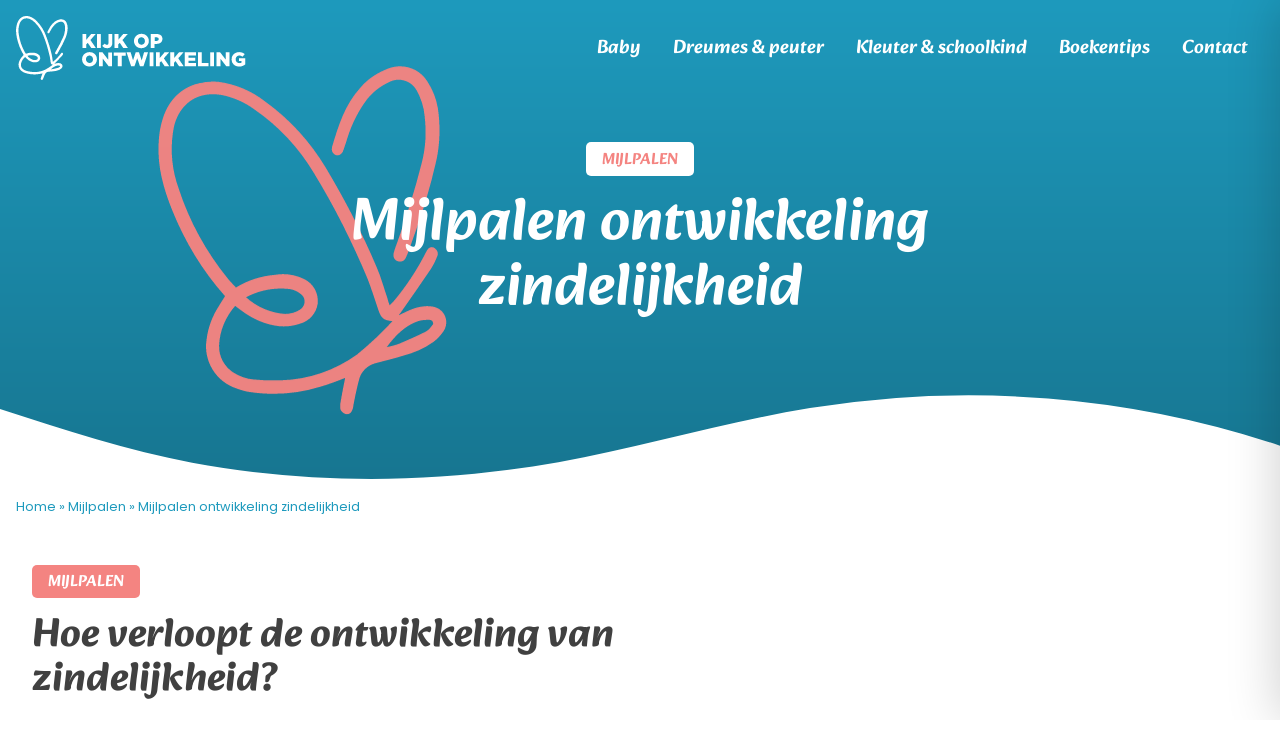

--- FILE ---
content_type: text/html; charset=UTF-8
request_url: https://www.kijkopontwikkeling.nl/mijlpalen/ontwikkeling-zindelijkheid/
body_size: 49154
content:
<!doctype html>
<html lang="nl-NL">
<head>
	<!-- Google Analytics -->
	<script>
			(function(i,s,o,g,r,a,m){i['GoogleAnalyticsObject']=r;i[r]=i[r]||function(){
			(i[r].q=i[r].q||[]).push(arguments)},i[r].l=1*new Date();a=s.createElement(o),
			m=s.getElementsByTagName(o)[0];a.async=1;a.src=g;m.parentNode.insertBefore(a,m)
			})(window,document,'script','https://www.google-analytics.com/analytics.js','ga');

			ga('create', 'UA-26858397-1', 'auto');
			ga('send', 'pageview');
	</script>
	<!-- End Google Analytics -->
	<meta charset="UTF-8">
	<meta name="viewport" content="width=device-width, initial-scale=1">
	<link rel="profile" href="https://gmpg.org/xfn/11">
	<meta name="theme-color" content="#333" />
	
	<meta name='robots' content='index, follow, max-image-preview:large, max-snippet:-1, max-video-preview:-1' />
	<style></style>
	
            <script data-no-defer="1" data-ezscrex="false" data-cfasync="false" data-pagespeed-no-defer data-cookieconsent="ignore">
                var ctPublicFunctions = {"_ajax_nonce":"e79da26c98","_rest_nonce":"5ae010622d","_ajax_url":"\/wp-admin\/admin-ajax.php","_rest_url":"https:\/\/www.kijkopontwikkeling.nl\/wp-json\/","data__cookies_type":"none","data__ajax_type":"rest","data__bot_detector_enabled":"1","data__frontend_data_log_enabled":1,"cookiePrefix":"","wprocket_detected":true,"host_url":"www.kijkopontwikkeling.nl","text__ee_click_to_select":"Klik om de hele gegevens te selecteren","text__ee_original_email":"De volledige tekst is","text__ee_got_it":"Duidelijk","text__ee_blocked":"Geblokkeerd","text__ee_cannot_connect":"Kan geen verbinding maken","text__ee_cannot_decode":"Kan e-mail niet decoderen. Onbekende reden","text__ee_email_decoder":"Cleantalk e-mail decoder","text__ee_wait_for_decoding":"De magie is onderweg!","text__ee_decoding_process":"Wacht een paar seconden terwijl we de contactgegevens decoderen."}
            </script>
        
            <script data-no-defer="1" data-ezscrex="false" data-cfasync="false" data-pagespeed-no-defer data-cookieconsent="ignore">
                var ctPublic = {"_ajax_nonce":"e79da26c98","settings__forms__check_internal":"0","settings__forms__check_external":"0","settings__forms__force_protection":0,"settings__forms__search_test":"1","settings__forms__wc_add_to_cart":"0","settings__data__bot_detector_enabled":"1","settings__sfw__anti_crawler":0,"blog_home":"https:\/\/www.kijkopontwikkeling.nl\/","pixel__setting":"3","pixel__enabled":true,"pixel__url":null,"data__email_check_before_post":"1","data__email_check_exist_post":0,"data__cookies_type":"none","data__key_is_ok":true,"data__visible_fields_required":true,"wl_brandname":"Anti-Spam by CleanTalk","wl_brandname_short":"CleanTalk","ct_checkjs_key":"d0be0e6675ec6199993dc9e03adc2737f74de61882d43bc0970e0c60f1adfd55","emailEncoderPassKey":"a187b8a1cd8529ba441124aaabc93c07","bot_detector_forms_excluded":"W10=","advancedCacheExists":true,"varnishCacheExists":false,"wc_ajax_add_to_cart":true}
            </script>
        
	<!-- This site is optimized with the Yoast SEO plugin v26.8 - https://yoast.com/product/yoast-seo-wordpress/ -->
	<title>Mijlpalen ontwikkeling zindelijkheid | Kijk op Ontwikkeling</title><link rel="preload" data-rocket-preload as="font" href="https://www.kijkopontwikkeling.nl/wp-content/plugins/wpdiscuz/assets/third-party/font-awesome-5.13.0/webfonts/fa-regular-400.woff2" crossorigin><link rel="preload" data-rocket-preload as="font" href="https://www.kijkopontwikkeling.nl/wp-content/plugins/wpdiscuz/assets/third-party/font-awesome-5.13.0/webfonts/fa-solid-900.woff2" crossorigin><link rel="preload" data-rocket-preload as="font" href="https://fonts.gstatic.com/s/alkatra/v3/r05bGLZA5qhCYsyJROyJ5w.woff2" crossorigin><link rel="preload" data-rocket-preload as="font" href="https://fonts.gstatic.com/s/poppins/v21/pxiGyp8kv8JHgFVrJJLucHtA.woff2" crossorigin><link rel="preload" data-rocket-preload as="font" href="https://fonts.gstatic.com/s/poppins/v21/pxiDyp8kv8JHgFVrJJLmy15VF9eO.woff2" crossorigin><link rel="preload" data-rocket-preload as="font" href="https://fonts.gstatic.com/s/poppins/v21/pxiEyp8kv8JHgFVrJJfecg.woff2" crossorigin><link rel="preload" data-rocket-preload as="font" href="https://fonts.gstatic.com/s/poppins/v21/pxiByp8kv8JHgFVrLEj6Z1xlFQ.woff2" crossorigin><link rel="preload" data-rocket-preload as="font" href="https://fonts.gstatic.com/s/poppins/v21/pxiByp8kv8JHgFVrLCz7Z1xlFQ.woff2" crossorigin><style id="wpr-usedcss">.wp-block-button__link{box-sizing:border-box;cursor:pointer;display:inline-block;text-align:center;word-break:break-word}:where(.wp-block-button__link){border-radius:9999px;box-shadow:none;padding:calc(.667em + 2px) calc(1.333em + 2px);text-decoration:none}:root :where(.wp-block-button .wp-block-button__link.is-style-outline),:root :where(.wp-block-button.is-style-outline>.wp-block-button__link){border:2px solid;padding:.667em 1.333em}:root :where(.wp-block-button .wp-block-button__link.is-style-outline:not(.has-text-color)),:root :where(.wp-block-button.is-style-outline>.wp-block-button__link:not(.has-text-color)){color:currentColor}:root :where(.wp-block-button .wp-block-button__link.is-style-outline:not(.has-background)),:root :where(.wp-block-button.is-style-outline>.wp-block-button__link:not(.has-background)){background-color:initial;background-image:none}:where(.wp-block-calendar table:not(.has-background) th){background:#ddd}:where(.wp-block-columns){margin-bottom:1.75em}:where(.wp-block-columns.has-background){padding:1.25em 2.375em}:where(.wp-block-post-comments input[type=submit]){border:none}:where(.wp-block-cover-image:not(.has-text-color)),:where(.wp-block-cover:not(.has-text-color)){color:#fff}:where(.wp-block-cover-image.is-light:not(.has-text-color)),:where(.wp-block-cover.is-light:not(.has-text-color)){color:#000}:root :where(.wp-block-cover h1:not(.has-text-color)),:root :where(.wp-block-cover h2:not(.has-text-color)),:root :where(.wp-block-cover h3:not(.has-text-color)),:root :where(.wp-block-cover h4:not(.has-text-color)),:root :where(.wp-block-cover h5:not(.has-text-color)),:root :where(.wp-block-cover h6:not(.has-text-color)),:root :where(.wp-block-cover p:not(.has-text-color)){color:inherit}:where(.wp-block-file){margin-bottom:1.5em}:where(.wp-block-file__button){border-radius:2em;display:inline-block;padding:.5em 1em}:where(.wp-block-file__button):is(a):active,:where(.wp-block-file__button):is(a):focus,:where(.wp-block-file__button):is(a):hover,:where(.wp-block-file__button):is(a):visited{box-shadow:none;color:#fff;opacity:.85;text-decoration:none}:where(.wp-block-group.wp-block-group-is-layout-constrained){position:relative}h1.has-background,h2.has-background,h3.has-background,h4.has-background,h5.has-background{padding:1.25em 2.375em}:root :where(.wp-block-image.is-style-rounded img,.wp-block-image .is-style-rounded img){border-radius:9999px}:where(.wp-block-latest-comments:not([style*=line-height] .wp-block-latest-comments__comment)){line-height:1.1}:where(.wp-block-latest-comments:not([style*=line-height] .wp-block-latest-comments__comment-excerpt p)){line-height:1.8}:root :where(.wp-block-latest-posts.is-grid){padding:0}:root :where(.wp-block-latest-posts.wp-block-latest-posts__list){padding-left:0}ol,ul{box-sizing:border-box}:root :where(ul.has-background,ol.has-background){padding:1.25em 2.375em}.wp-block-media-text{box-sizing:border-box;direction:ltr;display:grid;grid-template-columns:50% 1fr;grid-template-rows:auto}.wp-block-media-text.has-media-on-the-right{grid-template-columns:1fr 50%}.wp-block-media-text>.wp-block-media-text__content,.wp-block-media-text>.wp-block-media-text__media{align-self:center}.wp-block-media-text>.wp-block-media-text__media{grid-column:1;grid-row:1;margin:0}.wp-block-media-text>.wp-block-media-text__content{direction:ltr;grid-column:2;grid-row:1;padding:0 8%;word-break:break-word}.wp-block-media-text.has-media-on-the-right>.wp-block-media-text__media{grid-column:2;grid-row:1}.wp-block-media-text.has-media-on-the-right>.wp-block-media-text__content{grid-column:1;grid-row:1}.wp-block-media-text__media img,.wp-block-media-text__media video{height:auto;max-width:unset;vertical-align:middle;width:100%}.wp-block-media-text.is-image-fill>.wp-block-media-text__media{background-size:cover;height:100%;min-height:250px}.wp-block-media-text.is-image-fill>.wp-block-media-text__media>a{display:block;height:100%}.wp-block-media-text.is-image-fill>.wp-block-media-text__media img{height:1px;margin:-1px;overflow:hidden;padding:0;position:absolute;width:1px;clip:rect(0,0,0,0);border:0}@media (max-width:600px){.wp-block-media-text.is-stacked-on-mobile{grid-template-columns:100%!important}.wp-block-media-text.is-stacked-on-mobile>.wp-block-media-text__media{grid-column:1;grid-row:1}.wp-block-media-text.is-stacked-on-mobile>.wp-block-media-text__content{grid-column:1;grid-row:2}}:where(.wp-block-navigation.has-background .wp-block-navigation-item a:not(.wp-element-button)),:where(.wp-block-navigation.has-background .wp-block-navigation-submenu a:not(.wp-element-button)){padding:.5em 1em}:where(.wp-block-navigation .wp-block-navigation__submenu-container .wp-block-navigation-item a:not(.wp-element-button)),:where(.wp-block-navigation .wp-block-navigation__submenu-container .wp-block-navigation-submenu a:not(.wp-element-button)),:where(.wp-block-navigation .wp-block-navigation__submenu-container .wp-block-navigation-submenu button.wp-block-navigation-item__content),:where(.wp-block-navigation .wp-block-navigation__submenu-container .wp-block-pages-list__item button.wp-block-navigation-item__content){padding:.5em 1em}:root :where(p.has-background){padding:1.25em 2.375em}:where(p.has-text-color:not(.has-link-color)) a{color:inherit}:where(.wp-block-post-comments-form) input:not([type=submit]),:where(.wp-block-post-comments-form) textarea{border:1px solid #949494;font-family:inherit;font-size:1em}:where(.wp-block-post-comments-form) input:where(:not([type=submit]):not([type=checkbox])),:where(.wp-block-post-comments-form) textarea{padding:calc(.667em + 2px)}:where(.wp-block-post-excerpt){margin-bottom:var(--wp--style--block-gap);margin-top:var(--wp--style--block-gap)}:where(.wp-block-preformatted.has-background){padding:1.25em 2.375em}:where(.wp-block-search__button){border:1px solid #ccc;padding:6px 10px}:where(.wp-block-search__input){font-family:inherit;font-size:inherit;font-style:inherit;font-weight:inherit;letter-spacing:inherit;line-height:inherit;text-transform:inherit}:where(.wp-block-search__button-inside .wp-block-search__inside-wrapper){border:1px solid #949494;box-sizing:border-box;padding:4px}:where(.wp-block-search__button-inside .wp-block-search__inside-wrapper) .wp-block-search__input{border:none;border-radius:0;padding:0 4px}:where(.wp-block-search__button-inside .wp-block-search__inside-wrapper) .wp-block-search__input:focus{outline:0}:where(.wp-block-search__button-inside .wp-block-search__inside-wrapper) :where(.wp-block-search__button){padding:4px 8px}:root :where(.wp-block-separator.is-style-dots){height:auto;line-height:1;text-align:center}:root :where(.wp-block-separator.is-style-dots):before{color:currentColor;content:"···";font-family:serif;font-size:1.5em;letter-spacing:2em;padding-left:2em}:root :where(.wp-block-site-logo.is-style-rounded){border-radius:9999px}:root :where(.wp-block-site-title a){color:inherit}:where(.wp-block-social-links:not(.is-style-logos-only)) .wp-social-link{background-color:#f0f0f0;color:#444}:where(.wp-block-social-links:not(.is-style-logos-only)) .wp-social-link-amazon{background-color:#f90;color:#fff}:where(.wp-block-social-links:not(.is-style-logos-only)) .wp-social-link-bandcamp{background-color:#1ea0c3;color:#fff}:where(.wp-block-social-links:not(.is-style-logos-only)) .wp-social-link-behance{background-color:#0757fe;color:#fff}:where(.wp-block-social-links:not(.is-style-logos-only)) .wp-social-link-bluesky{background-color:#0a7aff;color:#fff}:where(.wp-block-social-links:not(.is-style-logos-only)) .wp-social-link-codepen{background-color:#1e1f26;color:#fff}:where(.wp-block-social-links:not(.is-style-logos-only)) .wp-social-link-deviantart{background-color:#02e49b;color:#fff}:where(.wp-block-social-links:not(.is-style-logos-only)) .wp-social-link-dribbble{background-color:#e94c89;color:#fff}:where(.wp-block-social-links:not(.is-style-logos-only)) .wp-social-link-dropbox{background-color:#4280ff;color:#fff}:where(.wp-block-social-links:not(.is-style-logos-only)) .wp-social-link-etsy{background-color:#f45800;color:#fff}:where(.wp-block-social-links:not(.is-style-logos-only)) .wp-social-link-facebook{background-color:#1778f2;color:#fff}:where(.wp-block-social-links:not(.is-style-logos-only)) .wp-social-link-fivehundredpx{background-color:#000;color:#fff}:where(.wp-block-social-links:not(.is-style-logos-only)) .wp-social-link-flickr{background-color:#0461dd;color:#fff}:where(.wp-block-social-links:not(.is-style-logos-only)) .wp-social-link-foursquare{background-color:#e65678;color:#fff}:where(.wp-block-social-links:not(.is-style-logos-only)) .wp-social-link-github{background-color:#24292d;color:#fff}:where(.wp-block-social-links:not(.is-style-logos-only)) .wp-social-link-goodreads{background-color:#eceadd;color:#382110}:where(.wp-block-social-links:not(.is-style-logos-only)) .wp-social-link-google{background-color:#ea4434;color:#fff}:where(.wp-block-social-links:not(.is-style-logos-only)) .wp-social-link-gravatar{background-color:#1d4fc4;color:#fff}:where(.wp-block-social-links:not(.is-style-logos-only)) .wp-social-link-instagram{background-color:#f00075;color:#fff}:where(.wp-block-social-links:not(.is-style-logos-only)) .wp-social-link-lastfm{background-color:#e21b24;color:#fff}:where(.wp-block-social-links:not(.is-style-logos-only)) .wp-social-link-linkedin{background-color:#0d66c2;color:#fff}:where(.wp-block-social-links:not(.is-style-logos-only)) .wp-social-link-mastodon{background-color:#3288d4;color:#fff}:where(.wp-block-social-links:not(.is-style-logos-only)) .wp-social-link-medium{background-color:#000;color:#fff}:where(.wp-block-social-links:not(.is-style-logos-only)) .wp-social-link-meetup{background-color:#f6405f;color:#fff}:where(.wp-block-social-links:not(.is-style-logos-only)) .wp-social-link-patreon{background-color:#000;color:#fff}:where(.wp-block-social-links:not(.is-style-logos-only)) .wp-social-link-pinterest{background-color:#e60122;color:#fff}:where(.wp-block-social-links:not(.is-style-logos-only)) .wp-social-link-pocket{background-color:#ef4155;color:#fff}:where(.wp-block-social-links:not(.is-style-logos-only)) .wp-social-link-reddit{background-color:#ff4500;color:#fff}:where(.wp-block-social-links:not(.is-style-logos-only)) .wp-social-link-skype{background-color:#0478d7;color:#fff}:where(.wp-block-social-links:not(.is-style-logos-only)) .wp-social-link-snapchat{background-color:#fefc00;color:#fff;stroke:#000}:where(.wp-block-social-links:not(.is-style-logos-only)) .wp-social-link-soundcloud{background-color:#ff5600;color:#fff}:where(.wp-block-social-links:not(.is-style-logos-only)) .wp-social-link-spotify{background-color:#1bd760;color:#fff}:where(.wp-block-social-links:not(.is-style-logos-only)) .wp-social-link-telegram{background-color:#2aabee;color:#fff}:where(.wp-block-social-links:not(.is-style-logos-only)) .wp-social-link-threads{background-color:#000;color:#fff}:where(.wp-block-social-links:not(.is-style-logos-only)) .wp-social-link-tiktok{background-color:#000;color:#fff}:where(.wp-block-social-links:not(.is-style-logos-only)) .wp-social-link-tumblr{background-color:#011835;color:#fff}:where(.wp-block-social-links:not(.is-style-logos-only)) .wp-social-link-twitch{background-color:#6440a4;color:#fff}:where(.wp-block-social-links:not(.is-style-logos-only)) .wp-social-link-twitter{background-color:#1da1f2;color:#fff}:where(.wp-block-social-links:not(.is-style-logos-only)) .wp-social-link-vimeo{background-color:#1eb7ea;color:#fff}:where(.wp-block-social-links:not(.is-style-logos-only)) .wp-social-link-vk{background-color:#4680c2;color:#fff}:where(.wp-block-social-links:not(.is-style-logos-only)) .wp-social-link-wordpress{background-color:#3499cd;color:#fff}:where(.wp-block-social-links:not(.is-style-logos-only)) .wp-social-link-whatsapp{background-color:#25d366;color:#fff}:where(.wp-block-social-links:not(.is-style-logos-only)) .wp-social-link-x{background-color:#000;color:#fff}:where(.wp-block-social-links:not(.is-style-logos-only)) .wp-social-link-yelp{background-color:#d32422;color:#fff}:where(.wp-block-social-links:not(.is-style-logos-only)) .wp-social-link-youtube{background-color:red;color:#fff}:where(.wp-block-social-links.is-style-logos-only) .wp-social-link{background:0 0}:where(.wp-block-social-links.is-style-logos-only) .wp-social-link svg{height:1.25em;width:1.25em}:where(.wp-block-social-links.is-style-logos-only) .wp-social-link-amazon{color:#f90}:where(.wp-block-social-links.is-style-logos-only) .wp-social-link-bandcamp{color:#1ea0c3}:where(.wp-block-social-links.is-style-logos-only) .wp-social-link-behance{color:#0757fe}:where(.wp-block-social-links.is-style-logos-only) .wp-social-link-bluesky{color:#0a7aff}:where(.wp-block-social-links.is-style-logos-only) .wp-social-link-codepen{color:#1e1f26}:where(.wp-block-social-links.is-style-logos-only) .wp-social-link-deviantart{color:#02e49b}:where(.wp-block-social-links.is-style-logos-only) .wp-social-link-dribbble{color:#e94c89}:where(.wp-block-social-links.is-style-logos-only) .wp-social-link-dropbox{color:#4280ff}:where(.wp-block-social-links.is-style-logos-only) .wp-social-link-etsy{color:#f45800}:where(.wp-block-social-links.is-style-logos-only) .wp-social-link-facebook{color:#1778f2}:where(.wp-block-social-links.is-style-logos-only) .wp-social-link-fivehundredpx{color:#000}:where(.wp-block-social-links.is-style-logos-only) .wp-social-link-flickr{color:#0461dd}:where(.wp-block-social-links.is-style-logos-only) .wp-social-link-foursquare{color:#e65678}:where(.wp-block-social-links.is-style-logos-only) .wp-social-link-github{color:#24292d}:where(.wp-block-social-links.is-style-logos-only) .wp-social-link-goodreads{color:#382110}:where(.wp-block-social-links.is-style-logos-only) .wp-social-link-google{color:#ea4434}:where(.wp-block-social-links.is-style-logos-only) .wp-social-link-gravatar{color:#1d4fc4}:where(.wp-block-social-links.is-style-logos-only) .wp-social-link-instagram{color:#f00075}:where(.wp-block-social-links.is-style-logos-only) .wp-social-link-lastfm{color:#e21b24}:where(.wp-block-social-links.is-style-logos-only) .wp-social-link-linkedin{color:#0d66c2}:where(.wp-block-social-links.is-style-logos-only) .wp-social-link-mastodon{color:#3288d4}:where(.wp-block-social-links.is-style-logos-only) .wp-social-link-medium{color:#000}:where(.wp-block-social-links.is-style-logos-only) .wp-social-link-meetup{color:#f6405f}:where(.wp-block-social-links.is-style-logos-only) .wp-social-link-patreon{color:#000}:where(.wp-block-social-links.is-style-logos-only) .wp-social-link-pinterest{color:#e60122}:where(.wp-block-social-links.is-style-logos-only) .wp-social-link-pocket{color:#ef4155}:where(.wp-block-social-links.is-style-logos-only) .wp-social-link-reddit{color:#ff4500}:where(.wp-block-social-links.is-style-logos-only) .wp-social-link-skype{color:#0478d7}:where(.wp-block-social-links.is-style-logos-only) .wp-social-link-snapchat{color:#fff;stroke:#000}:where(.wp-block-social-links.is-style-logos-only) .wp-social-link-soundcloud{color:#ff5600}:where(.wp-block-social-links.is-style-logos-only) .wp-social-link-spotify{color:#1bd760}:where(.wp-block-social-links.is-style-logos-only) .wp-social-link-telegram{color:#2aabee}:where(.wp-block-social-links.is-style-logos-only) .wp-social-link-threads{color:#000}:where(.wp-block-social-links.is-style-logos-only) .wp-social-link-tiktok{color:#000}:where(.wp-block-social-links.is-style-logos-only) .wp-social-link-tumblr{color:#011835}:where(.wp-block-social-links.is-style-logos-only) .wp-social-link-twitch{color:#6440a4}:where(.wp-block-social-links.is-style-logos-only) .wp-social-link-twitter{color:#1da1f2}:where(.wp-block-social-links.is-style-logos-only) .wp-social-link-vimeo{color:#1eb7ea}:where(.wp-block-social-links.is-style-logos-only) .wp-social-link-vk{color:#4680c2}:where(.wp-block-social-links.is-style-logos-only) .wp-social-link-whatsapp{color:#25d366}:where(.wp-block-social-links.is-style-logos-only) .wp-social-link-wordpress{color:#3499cd}:where(.wp-block-social-links.is-style-logos-only) .wp-social-link-x{color:#000}:where(.wp-block-social-links.is-style-logos-only) .wp-social-link-yelp{color:#d32422}:where(.wp-block-social-links.is-style-logos-only) .wp-social-link-youtube{color:red}:root :where(.wp-block-social-links .wp-social-link a){padding:.25em}:root :where(.wp-block-social-links.is-style-logos-only .wp-social-link a){padding:0}:root :where(.wp-block-social-links.is-style-pill-shape .wp-social-link a){padding-left:.66667em;padding-right:.66667em}:root :where(.wp-block-tag-cloud.is-style-outline){display:flex;flex-wrap:wrap;gap:1ch}:root :where(.wp-block-tag-cloud.is-style-outline a){border:1px solid;font-size:unset!important;margin-right:0;padding:1ch 2ch;text-decoration:none!important}.wp-block-table{overflow-x:auto}.wp-block-table table{border-collapse:collapse;width:100%}.wp-block-table td{border:1px solid;padding:.5em}:where(.wp-block-term-description){margin-bottom:var(--wp--style--block-gap);margin-top:var(--wp--style--block-gap)}:where(pre.wp-block-verse){font-family:inherit}.entry-content{counter-reset:footnotes}:root{--wp--preset--font-size--normal:16px;--wp--preset--font-size--huge:42px}.has-text-align-left{text-align:left}.screen-reader-text{border:0;clip:rect(1px,1px,1px,1px);clip-path:inset(50%);height:1px;margin:-1px;overflow:hidden;padding:0;position:absolute;width:1px;word-wrap:normal!important}.screen-reader-text:focus{background-color:#ddd;clip:auto!important;clip-path:none;color:#444;display:block;font-size:1em;height:auto;left:5px;line-height:normal;padding:15px 23px 14px;text-decoration:none;top:5px;width:auto;z-index:100000}html :where(.has-border-color){border-style:solid}html :where([style*=border-top-color]){border-top-style:solid}html :where([style*=border-right-color]){border-right-style:solid}html :where([style*=border-bottom-color]){border-bottom-style:solid}html :where([style*=border-left-color]){border-left-style:solid}html :where([style*=border-width]){border-style:solid}html :where([style*=border-top-width]){border-top-style:solid}html :where([style*=border-right-width]){border-right-style:solid}html :where([style*=border-bottom-width]){border-bottom-style:solid}html :where([style*=border-left-width]){border-left-style:solid}html :where(img[class*=wp-image-]){height:auto;max-width:100%}:where(figure){margin:0 0 1em}html :where(.is-position-sticky){--wp-admin--admin-bar--position-offset:var(--wp-admin--admin-bar--height,0px)}:root{--wp--preset--aspect-ratio--square:1;--wp--preset--aspect-ratio--4-3:4/3;--wp--preset--aspect-ratio--3-4:3/4;--wp--preset--aspect-ratio--3-2:3/2;--wp--preset--aspect-ratio--2-3:2/3;--wp--preset--aspect-ratio--16-9:16/9;--wp--preset--aspect-ratio--9-16:9/16;--wp--preset--color--black:#404040;--wp--preset--color--cyan-bluish-gray:#abb8c3;--wp--preset--color--white:#fff;--wp--preset--color--pale-pink:#f78da7;--wp--preset--color--vivid-red:#cf2e2e;--wp--preset--color--luminous-vivid-orange:#ff6900;--wp--preset--color--luminous-vivid-amber:#fcb900;--wp--preset--color--light-green-cyan:#7bdcb5;--wp--preset--color--vivid-green-cyan:#00d084;--wp--preset--color--pale-cyan-blue:#8ed1fc;--wp--preset--color--vivid-cyan-blue:#0693e3;--wp--preset--color--vivid-purple:#9b51e0;--wp--preset--color--primary:#f48481;--wp--preset--color--secondary:#89bce6;--wp--preset--color--tertiary:#c6e2e9;--wp--preset--color--quaternary:#1e9abd;--wp--preset--color--whitesmoke:#f5f5f5;--wp--preset--gradient--vivid-cyan-blue-to-vivid-purple:linear-gradient(135deg,rgba(6, 147, 227, 1) 0%,rgb(155, 81, 224) 100%);--wp--preset--gradient--light-green-cyan-to-vivid-green-cyan:linear-gradient(135deg,rgb(122, 220, 180) 0%,rgb(0, 208, 130) 100%);--wp--preset--gradient--luminous-vivid-amber-to-luminous-vivid-orange:linear-gradient(135deg,rgba(252, 185, 0, 1) 0%,rgba(255, 105, 0, 1) 100%);--wp--preset--gradient--luminous-vivid-orange-to-vivid-red:linear-gradient(135deg,rgba(255, 105, 0, 1) 0%,rgb(207, 46, 46) 100%);--wp--preset--gradient--very-light-gray-to-cyan-bluish-gray:linear-gradient(135deg,rgb(238, 238, 238) 0%,rgb(169, 184, 195) 100%);--wp--preset--gradient--cool-to-warm-spectrum:linear-gradient(135deg,rgb(74, 234, 220) 0%,rgb(151, 120, 209) 20%,rgb(207, 42, 186) 40%,rgb(238, 44, 130) 60%,rgb(251, 105, 98) 80%,rgb(254, 248, 76) 100%);--wp--preset--gradient--blush-light-purple:linear-gradient(135deg,rgb(255, 206, 236) 0%,rgb(152, 150, 240) 100%);--wp--preset--gradient--blush-bordeaux:linear-gradient(135deg,rgb(254, 205, 165) 0%,rgb(254, 45, 45) 50%,rgb(107, 0, 62) 100%);--wp--preset--gradient--luminous-dusk:linear-gradient(135deg,rgb(255, 203, 112) 0%,rgb(199, 81, 192) 50%,rgb(65, 88, 208) 100%);--wp--preset--gradient--pale-ocean:linear-gradient(135deg,rgb(255, 245, 203) 0%,rgb(182, 227, 212) 50%,rgb(51, 167, 181) 100%);--wp--preset--gradient--electric-grass:linear-gradient(135deg,rgb(202, 248, 128) 0%,rgb(113, 206, 126) 100%);--wp--preset--gradient--midnight:linear-gradient(135deg,rgb(2, 3, 129) 0%,rgb(40, 116, 252) 100%);--wp--preset--gradient--primary-to-secondary:linear-gradient(to bottom right, #f48481, #89bce6);--wp--preset--font-size--small:.9rem;--wp--preset--font-size--medium:1.1rem;--wp--preset--font-size--large:1.2rem;--wp--preset--font-size--x-large:42px;--wp--preset--font-size--extra-large:1.3rem;--wp--preset--spacing--20:0.44rem;--wp--preset--spacing--30:0.67rem;--wp--preset--spacing--40:1rem;--wp--preset--spacing--50:1.5rem;--wp--preset--spacing--60:2.25rem;--wp--preset--spacing--70:3.38rem;--wp--preset--spacing--80:5.06rem;--wp--preset--shadow--natural:6px 6px 9px rgba(0, 0, 0, .2);--wp--preset--shadow--deep:12px 12px 50px rgba(0, 0, 0, .4);--wp--preset--shadow--sharp:6px 6px 0px rgba(0, 0, 0, .2);--wp--preset--shadow--outlined:6px 6px 0px -3px rgba(255, 255, 255, 1),6px 6px rgba(0, 0, 0, 1);--wp--preset--shadow--crisp:6px 6px 0px rgba(0, 0, 0, 1)}:root{--wp--style--global--content-size:1300px;--wp--style--global--wide-size:1300px}:where(body){margin:0}:where(.is-layout-flex){gap:.5em}:where(.is-layout-grid){gap:.5em}:root :where(body){padding-top:0;padding-right:0;padding-bottom:0;padding-left:0}a:where(:not(.wp-element-button)){text-decoration:underline}:root :where(.wp-element-button,.wp-block-button__link){background-color:#00a9ff;border-radius:5px;border-width:0;color:#fff;font-family:inherit;font-size:1rem;font-weight:600;line-height:inherit;padding:calc(.667em + 2px) calc(1.333em + 2px);text-decoration:none;text-transform:uppercase}.has-whitesmoke-background-color{background-color:var(--wp--preset--color--whitesmoke)!important}:where(.wp-block-post-template.is-layout-flex){gap:1.25em}:where(.wp-block-post-template.is-layout-grid){gap:1.25em}:where(.wp-block-columns.is-layout-flex){gap:2em}:where(.wp-block-columns.is-layout-grid){gap:2em}:root :where(.wp-block-pullquote){font-size:1.5em;line-height:1.6}#zorgkaart_wrapper{height:400px}#zorgkaart_wrapper #map{width:65%;float:left}#zorgkaart_wrapper .zorgkaart_filter ul{height:0;margin-bottom:10px;overflow:hidden;padding:0}#zorgkaart_wrapper .zorgkaart_filter h5{border-bottom:1px solid #ccc;width:100%;background-image:url('https://www.kijkopontwikkeling.nl/wp-content/plugins/kinderzorgkaart/map/assets/toggle.png');background-size:15px;background-repeat:no-repeat;background-position:right -12px;cursor:pointer;font-size:1.5rem}#zorgkaart_wrapper .zorgkaart_filter h5:hover{background-color:rgba(0,0,0,.05)}#zorgkaart_wrapper .zorgkaart_filter h5 span.index{font-size:10px}#zorgkaart_wrapper .zorgkaart_filter.open h5{background-position:right 8px}#zorgkaart_wrapper .zorgkaart_filter.open ul{height:100%;max-height:200px;overflow:initial;overflow-x:scroll;background-color:rgba(0,0,0,.05);border:1px solid rgba(0,0,0,.05);padding:5px;margin-left:0;list-style-type:none}#zorgkaart_wrapper .zorgkaart_filter.open li{padding:5px;border-bottom:1px solid rgba(0,0,0,.05);margin:0}@media only screen and (max-width:700px){#zorgkaart_wrapper{height:auto}#zorgkaart_wrapper #map{width:100%;float:initial}}#comments{max-width:1100px;margin:50px auto;color:#333;font-style:normal}#comments p,#respond p{float:none!important}#wpdcom{max-width:750px;padding:0;margin:7px auto 15px}#wpdcom *{box-sizing:border-box;line-height:initial}#wpdcom i{margin:0}#comments #wpdcom span,#respond #wpdcom span,#wpdcom span{display:inline;letter-spacing:inherit;text-transform:none;font-size:1em}#wpdcom form{margin:0;padding:0;border:none;background:0 0}#wpdcom input:required{box-shadow:0 0 1px #555}#wpdcom button{min-height:auto;min-width:auto;max-width:auto;min-height:auto;display:inline-block;font-weight:400;text-transform:none}#wpdcom svg{display:inline}#wpdcom span.current{color:#fff}#wpdcom .wpdiscuz-hidden{display:none}#wpdcom .clearfix,.wpdiscuz_top_clearing{clear:both}#wpdcom .wpd-space{flex-grow:1}#wpdcom .wpd-hidden{visibility:hidden;opacity:0;transition:visibility 0s,opacity .5s linear}#wpdcom .wpd-up{color:#009149!important}#wpdcom .wpd-up svg{fill:#009149!important}#wpdcom .wpd-down{color:#fc5844!important}#wpdcom .wpd-down svg{fill:#fc5844!important}#wpdcom .wpd-reply{margin-left:25px}#wpdcom .wpd-reply.wpd_comment_level-2{margin-left:70px}#wpdcom.wpd-layout-2 .wpd-reply{margin-left:40px}#wpdcom.wpd-layout-2 .wpd-reply.wpd_comment_level-2{margin-left:28px}#wpdcom.wpd-layout-3 .wpd-reply.wpd_comment_level-2{margin-left:62px}#wpdcom .wpdlb{clip:rect(1px,1px,1px,1px);clip-path:inset(50%);height:1px;width:1px;margin:-1px;overflow:hidden;padding:0;position:absolute}.wpd-tooltip{position:relative;overflow:hidden}.wpd-tooltip:hover{overflow:visible}.wpd-tooltip:hover .wpd-tooltip-content{opacity:1}.wpd-tooltip .wpd-tooltip-content{background:#555;border-radius:5px;box-sizing:border-box;color:#fff;font-size:14px;max-width:200px;min-width:145px;padding:10px;position:absolute;opacity:0}.wpd-tooltip .wpd-tooltip-content a{color:#fff;text-decoration:none}.wpd-tooltip .wpd-tooltip-content::after{background:#555;content:"";height:10px;position:absolute;-webkit-transform:rotate(45deg);transform:rotate(45deg);width:10px}[wpd-tooltip]{position:relative}[wpd-tooltip]::before{content:"";position:absolute;top:-8px;left:50%;transform:translateX(-50%);border-width:7px 7px 0;border-style:solid;border-color:#555 transparent transparent;z-index:100;opacity:0}[wpd-tooltip]::after{content:attr(wpd-tooltip);position:absolute;left:50%;top:-8px;transform:translateX(-50%) translateY(-100%);background:#555;text-align:center;color:#fff;padding:8px 10px;font-size:11px;line-height:1.5;min-width:6vw;border-width:0;border-radius:4px;pointer-events:none;z-index:99;opacity:0;text-transform:none}[wpd-tooltip]:hover::after,[wpd-tooltip]:hover::before{opacity:1;transition:all .4s ease-in-out}[wpd-tooltip-position=left]::before{left:0;top:50%;margin-left:-11px;transform:translatey(-50%) rotate(-90deg)}[wpd-tooltip-position=top]::before{left:50%}[wpd-tooltip-position=bottom]::before{top:100%;margin-top:8px;transform:translateX(-50%) translatey(-100%) rotate(-180deg)}[wpd-tooltip-position=right]::before{left:100%;top:50%;margin-left:0;transform:translatey(-50%) rotate(90deg)}[wpd-tooltip-position=left]::after{left:0;top:50%;margin-left:-8px;transform:translateX(-100%) translateY(-50%)}[wpd-tooltip-position=top]::after{left:50%}[wpd-tooltip-position=bottom]::after{top:100%;margin-top:8px;transform:translateX(-50%) translateY(0)}[wpd-tooltip-position=right]::after{left:100%;top:50%;margin-left:9px;transform:translateX(0) translateY(-50%)}.wpd-social-login [wpd-tooltip]::after{top:-24px}.wpd-social-login [wpd-tooltip]::before{top:-24px}#wpdcom div:hover.wpd-tooltip{position:relative}#wpdcom .wpd-form-head{border-bottom:1px solid #ccc;padding:7px 2px 9px;margin-top:20px;margin-bottom:5px;display:flex;flex-wrap:wrap;flex-direction:row;justify-content:space-between}#wpdcom .wpd-sbs-toggle{color:#666;font-size:14px;line-height:20px;cursor:pointer}#wpdcom .wpd-sbs-toggle i.fa-envelope{font-size:15px;margin-right:4px}#wpdcom .wpd-sbs-toggle i.fa-caret-down{font-size:16px;margin-left:4px;color:#666}#wpdcom .wpd-sbs-toggle .wpd-sbs-title{font-size:15px}#wpdcom .wpd-auth{display:flex;flex-direction:row;justify-content:flex-end}#wpdcom .wpd-social-login{text-align:right}#wpdcom .wpd-social-login i{opacity:.8;font-size:12px;cursor:pointer;color:#fff;text-align:center;line-height:22px;width:22px;height:22px;border-radius:50%;display:inline-block;margin:0 2px}#wpdcom .wpd-social-login i:hover{opacity:1}#wpdcom .wpd-social-login .wpdsn-fb i{background-color:#4267b2}#wpdcom .wpd-social-login .wpdsn-tw i{background-color:#1da1f2}#wpdcom .wpd-social-login .wpdsn-gg i{background-color:#d54c3f}#wpdcom .wpd-social-login .wpdsn-telegram i{background-color:#239cd7}#wpdcom .wpd-social-login .wpdsn-ds i{background-color:#2196f3}#wpdcom .wpd-social-login .wpdsn-wp i{background-color:#999}#wpdcom .wpd-social-login .wpdsn-vk i{background-color:#4c75a3}#wpdcom .wpd-social-login .wpdsn-ok i{background-color:#ef7800}#wpdcom .wpd-social-login .wpdsn-insta i{background-color:#f97149}#wpdcom .wpd-social-login .wpdsn-linked i{background-color:#007bb6}#wpdcom .wpd-social-login .wpdsn-yandex i{background-color:red}#wpdcom .wpd-social-login .wpdsn-mailru i{background-color:#168de2;color:#ff9e00}#wpdcom .wpd-social-login .wpdsn-weibo i{background-color:#d52a2c}#wpdcom .wpd-social-login .wpdsn-weixin i{background-color:#20c300}#wpdcom .wpd-social-login .wpdsn-qq i{background-color:#1479d7}#wpdcom .wpd-social-login .wpdsn-baidu i{background-color:#f23f40;color:#2319dc}#wpdcom .wpd-auth .wpd-login{font-size:14px;line-height:20px}#wpdcom .wpd-auth .wpd-login i{margin-right:2px}#wpdcom .wpd-auth .wpd-login a{color:#3272bf;text-decoration:none}#wpdcom .wpd-auth .wpd-login a:hover{color:#0d3e81}#wpdcom .wpdiscuz-social-login-spinner{display:none}#wpdcom .wpd-social-login-agreement{width:100%;margin-top:15px;margin-bottom:0;font-size:12px;padding:20px 30px 10px;background-color:#f8f8f8;border:1px dotted #ddd;clear:both;line-height:normal}#wpdcom .wpd-social-login-agreement .wpd-agreement-button{text-transform:uppercase;padding:3px 20px;margin:5px 0 0 15px;cursor:pointer;font-size:12px;line-height:20px;color:#00b38f;display:inline-block}#wpdcom .wpd-social-login-agreement .wpd-agreement-button.wpd-agreement-button-agree{border:1px dotted #00b38f;color:#00b38f}#wpdcom .wpd-social-login-agreement .wpd-agreement-button.wpd-agreement-button-agree:hover{color:#fff;background:#00b38f}#wpdcom .wpd-social-login-agreement .wpd-agreement-buttons-right{float:right}#wpdcom .wpd-secondary-forms-social-content .wpd-social-login-agreement{padding:20px}#wpdcom .wpdiscuz-subscribe-bar{width:100%;box-sizing:border-box;padding:15px 0 5px;margin-bottom:0}#wpdcom .wpdiscuz-subscribe-bar form{display:flex;flex-wrap:wrap;justify-content:flex-start;flex-direction:row;align-items:center;margin-bottom:10px}#wpdcom .wpdiscuz-subscribe-form-intro{font-size:14px;display:block;padding:3px 10px 3px 1px;line-height:20px;box-sizing:border-box;white-space:nowrap}#wpdcom .wpdiscuz-subscribe-form-option{flex-grow:1;font-size:13px;display:block;padding-right:5px;box-sizing:border-box}#wpdcom .wpdiscuz-subscribe-form-email{font-size:14px;display:block;padding:0 5px 0 0;box-sizing:border-box;width:30%}#wpdcom .wpdiscuz-subscribe-form-button{font-size:14px;display:block;box-sizing:border-box}#wpdcom .wpdiscuz-subscribe-form-email select{width:100%!important}#wpdcom .wpdiscuz-subscribe-form-email input[type=email]{font-size:13px!important;padding:3px!important;width:100%!important;height:auto!important;line-height:20px!important;box-sizing:border-box!important;clear:both;float:none;margin:0}#wpdcom .wpdiscuz-subscribe-form-button input[type=submit]{font-size:16px!important;min-height:29px!important;height:29px!important;padding:1px 3px 5px!important;min-width:40px;line-height:14px!important;box-sizing:border-box!important;border:1px solid #ddd;clear:both;float:none;margin:0}#wpdcom .wpdiscuz-subscribe-bar #wpdiscuz_subscription_button{box-shadow:none;font-weight:700;letter-spacing:0}#wpdcom .wpd-form-wrap{padding-bottom:10px}#wpdcom .wpd-form .wpdiscuz-textarea-wrap{display:flex;flex-wrap:nowrap;flex-direction:row;justify-content:space-between;padding:20px 0;align-items:center}#wpdcom .wpd-form .wpdiscuz-textarea-wrap [id^=wpd-editor-wraper]{flex-grow:1;position:relative;width:100%}#wpdcom .wpd-form .wpdiscuz-textarea-wrap [id^=wpd-editor-wraper] textarea{width:100%}#wpdcom .wpd-form .wpdiscuz-textarea-wrap textarea{height:54px;border-radius:5px;border:1px solid #ccc;width:100%;padding:10px 15px;font-size:14px;box-shadow:inset 1px 1px 8px rgba(0,0,0,.1);font-family:inherit;outline:0;-webkit-transition:.18s ease-out;-moz-transition:.18s ease-out;-o-transition:.18s ease-out;transition:.18s ease-out;resize:none}#wpdcom .wpd-form .wpdiscuz-textarea-wrap textarea:hover{box-shadow:inset 1px 2px 8px rgba(0,0,0,.02)}#wpdcom .wpd-form .wpdiscuz-textarea-wrap textarea::-moz-placeholder{line-height:28px;color:#666;font-size:16px}#wpdcom .wpd-form .wpdiscuz-textarea-wrap textarea::-webkit-input-placeholder{line-height:28px;color:#666;font-size:16px}#wpdcom .wpd-form .wpdiscuz-textarea-wrap textarea:-ms-input-placeholder{line-height:28px;color:#666;font-size:16px}#wpdcom .wpdiscuz-edit-form-wrap{margin-bottom:15px;margin-top:10px;position:relative}#wpdcom .wpdiscuz-edit-form-wrap table{border:none;margin:15px 0}#wpdcom .wpdiscuz-edit-form-wrap table td{border:none;padding:1px 0;border-bottom:1px dashed #ccc}#wpdcom .wpdiscuz-edit-form-wrap table td label{font-size:13px;color:#666;display:inline;line-height:22px;margin-right:20px;vertical-align:text-bottom}#wpdcom .wpd-form.wpd-secondary-form-wrapper{margin-bottom:25px}#wpdcom .wpd-form.wpd-secondary-form-wrapper .wpdiscuz-textarea-wrap{padding-top:10px}#wpdcom .wpd-form .wpdiscuz-textarea-wrap{padding-bottom:10px}#wpdcom .wpd-form .wpdiscuz-textarea-wrap .wpd-editor-buttons-right{float:right}#wpdcom button,#wpdcom input[type=button],#wpdcom input[type=submit]{margin:inherit}#wpdcom .wpd-prim-button{border:none;cursor:pointer;font-family:"Arial Hebrew",Arial,sans-serif;font-size:14px;line-height:24px;padding:4px 20px;letter-spacing:1px;box-shadow:1px 1px 3px -1px #bbb;border-radius:3px;max-width:none;max-width:none}#wpdcom .wpd-prim-button:hover{opacity:.9;box-shadow:none;text-decoration:none}#wpdcom .wc-field-submit input[type=submit]{margin-left:2%}#wpdcom .wpd_label{margin:1px 0 5px;padding:0;display:inline-block}#wpdcom .wpd_label,#wpdcom .wpd_label span{display:inline-block}#wpdcom .wpd_label input[type=checkbox].wpd_label__checkbox{display:none}#wpdcom .wpd_label__checkbox{display:none}#wpdcom .wpd_label__check{display:inline-block;border:0;border-radius:0;vertical-align:middle;cursor:pointer;text-align:center;margin:0 3px 0 0}#wpdcom .wpd_label__check i.wpdicon{font-size:15px;line-height:20px;padding:4px 5px;width:32px;margin:0}#wpdcom .wpd_label__check i.wpdicon-on{display:none}#wpdcom .wpd_label__check i.wpdicon-off{display:inline-block;color:#aaa;border:1px solid #ddd}#wpdcom .wpd_label__checkbox:checked+.wpd_label__text .wpd_label__check .wpdicon-on{display:inline-block}#wpdcom .wpd_label__checkbox:checked+.wpd_label__text .wpd_label__check .wpdicon-off{display:none}#wpdcom .wpd-form .ql-texteditor textarea{width:100%;margin:0;box-sizing:border-box;outline:0;padding:10px;line-height:24px;position:absolute;top:0;bottom:0;border:none}#wpdcom .ql-editor{min-height:65px;border-bottom-color:#fff;word-break:break-word}#wpdcom .ql-editor::before{font-size:16px;color:#aaa;letter-spacing:1px}#wpdcom .ql-editor>*{cursor:text;font-size:15px;letter-spacing:.5px;font-family:Arial;font-weight:400;color:#666}#wpdcom .ql-editor blockquote{margin-top:0!important;margin-bottom:0!important}#wpdcom .ql-container{border-radius:3px 3px 0 0;background:#fff;border-bottom:none;border-color:#ddd}#wpdcom .ql-toolbar{padding:8px 8px 3px 5px;background-color:#fafafa;border-top:none;border-radius:0 0 3px 3px;border-color:#ddd}#wpdcom .ql-toolbar.wpd-toolbar-hidden{display:none}#wpdcom .ql-toolbar .ql-stroke{stroke:#999999}#wpdcom .ql-toolbar .ql-fill{fill:#999999}#wpdcom .ql-toolbar button:hover .ql-stroke{color:#0274be;stroke:#0274be}#wpdcom .ql-toolbar button:hover .ql-fill{color:#0274be;fill:#0274be}#wpdcom .ql-toolbar button.ql-active .ql-stroke{color:#0274be;stroke:#0274be}#wpdcom .ql-toolbar button.ql-active .ql-fill{color:#0274be;fill:#0274be}#wpdcom .ql-toolbar button.ql-sourcecode,#wpdcom .ql-toolbar button.ql-spoiler{color:#999;width:auto;font-size:13px;letter-spacing:2px;line-height:15px;font-weight:700;font-family:arial;display:flex;align-items:flex-start;justify-content:center}#wpdcom .ql-toolbar button:hover{text-decoration:none}#wpdcom .ql-toolbar .wmu-upload-wrap .wmu-add i{font-size:18px;color:#999}#wpdcom .ql-toolbar .wmu-upload-wrap .wmu-add i:hover,#wpdcom .ql-toolbar button.ql-sourcecode:hover,#wpdcom .ql-toolbar button.ql-spoiler:hover{color:#0274be}#wpdcom .wpd-editor-char-counter{font-size:9px;padding:3px 5px 2px;position:absolute;right:0;z-index:10;color:#888}#wpdcom .wpd-editor-char-counter.error{color:red}#wpdcom.wpdiscuz_unauth .wc-field-submit{padding-top:15px}#wpdcom .wpd-form-foot{margin-left:70px}#wpdcom .wpd-form-row .wpdiscuz-item{clear:both}#wpdcom .wpd-form-row .wpd-form-col-left{width:49%;float:left;margin:0;text-align:left;padding:0}#wpdcom .wpd-form-row .wpd-form-col-right{width:49%;float:right;margin:0;text-align:right;padding:0}#wpdcom .wpd-form-row .wpd-form-col-left .wpdiscuz-item{text-align:left}#wpdcom .wpd-form-row .wpd-form-col-right .wpdiscuz-item{text-align:right}#wpdcom .wpd-form-row .wpdiscuz-item{width:100%;vertical-align:baseline;padding:1px 0 7px;position:relative}#wpdcom .wpd-form-row .wpd-field{width:100%;line-height:20px;color:#777;display:inline-block;float:none;clear:both;margin:0;box-sizing:border-box;padding-top:2%;padding-bottom:2%;font-size:14px;border-radius:3px;vertical-align:baseline}#wpdcom .wpd-form-row .wpd-has-icon .wpd-field{padding-left:30px}#wpdcom .wpd-form-row .wpdiscuz-item .wpd-field-icon{display:inline-block;font-size:16px;line-height:16px;opacity:.3;padding:0;margin:0;position:absolute;top:9px;left:8px;width:20px;text-align:left}#wpdcom .wpd-form-row .wpdiscuz-item input[type=color],#wpdcom .wpd-form-row .wpdiscuz-item input[type=email],#wpdcom .wpd-form-row .wpdiscuz-item input[type=number],#wpdcom .wpd-form-row .wpdiscuz-item input[type=text],#wpdcom .wpd-form-row .wpdiscuz-item input[type=url]{height:32px}#wpdcom .wpd-form-row .wpdiscuz-item textarea{height:72px;padding-left:10px}.wpdiscuz_select{background:url("data:image/png; base64,iVBORw0KGgoAAAANSUhEUgAAAB4AAAANCAYAAAC+ct6XAAAAGXRFWHRTb2Z0d2FyZQBBZG9iZSBJbWFnZVJlYWR5ccllPAAAAyJpVFh0WE1MOmNvbS5hZG9iZS54bXAAAAAAADw/eHBhY2tldCBiZWdpbj0i77u/[base64]/Pk5mU4QAAACUSURBVHjaYmRgYJD6////MwY6AyaGAQIspCieM2cOjKkIxCFA3A0TSElJoZ3FUCANxAeAWA6IOYG4iR5BjWwpCDQCcSnNgxoIVJCDFwnwA/FHWlp8EIpHSKoGgiggLkITewrEcbQO6mVAbAbE+VD+a3IsJTc7FQAxDxD7AbEzEF+jR1DDywtoCr9DbhwzDlRZDRBgACYqHJO9bkklAAAAAElFTkSuQmCC") right center no-repeat #fefefe!important;border-radius:0;border:1px solid #d3d3d3!important;box-shadow:none!important;height:28px!important;padding:3px 22px 3px 8px!important;font-size:13px!important;-moz-appearance:none!important;-webkit-appearance:none!important;outline:0!important;text-indent:.01px;text-overflow:""!important;width:100%!important;box-sizing:border-box!important;line-height:20px!important;clear:both;float:none!important;margin:0!important}#wpdcom .wc-field-submit{text-align:right;padding:1px 2px 0 0;display:flex;flex-wrap:wrap;justify-content:flex-end;align-items:flex-start}#wpdcom .wc-field-submit input[type=button]{margin:1px;border:1px solid #ddd;font-size:13px;line-height:16px;padding:6px 15px;clear:both;float:none}#wpdcom .wpd-item{text-align:left}#wpdcom .wpd-comment-right .wpd-top-custom-fields{padding:5px 10px 10px 0}#wpdcom .wpd-form-row .wpdiscuz-item.wpd-field-captcha{margin-bottom:-5px;padding-bottom:2px}#wpdcom .wpdiscuz-item.wpd-field-checkbox{padding-bottom:12px}#wpdcom .wpdiscuz-item.wpd-field-checkbox input{box-shadow:none;border:1px solid;display:inline-block;padding:initial!important}#wpdcom .wpd-form-col-left div:last-of-type,#wpdcom .wpd-form-col-right div:last-of-type{border-bottom:none}#wpdcom .wpd-field-checkbox .wpd-item{display:inline-block;padding:1px;margin:1px 0;min-width:60px}#wpdcom .wpd-field-checkbox .wpd-field{width:18px;height:18px;display:inline-block;float:left;padding:0;line-height:20px;vertical-align:baseline;margin:0 6px 0 0;box-sizing:border-box}.wpd-custom-field{display:table;width:100%;padding:1px 0;line-height:20px}#wpdcom .wpd-top-custom-fields .wpd-custom-field.wpd-cf-rating .wpd-cf-label{background:0 0;border:none;padding:2px 10px 2px 2px}#wpdcom .wpd-top-custom-fields .wpd-custom-field.wpd-cf-rating .wpd-cf-value{font-size:14px;border-bottom:none;padding:1px 10px}#wpdcom .wpd-top-custom-fields .wpd-custom-field.wpd-cf-rating .wpd-cf-value i{min-width:20px;align-self:center;text-align:center}#wpdcom .wpdiscuz-spoiler-wrap{background-color:#eee;border:1px solid #555;border-style:dashed;margin:5px 0}#wpdcom .wpdiscuz-spoiler-wrap .wpdiscuz-spoiler{padding:5px;cursor:pointer}#wpdcom .wpdiscuz-spoiler-wrap .wpdiscuz-spoiler .fas{margin:0 5px}@media screen and (min-width:655px){#wpdcom .wpd-field-captcha{text-align:right!important;display:block;border-bottom:none;margin-top:3px!important}#wpdcom .wpd-field-captcha .wpdiscuz-recaptcha{display:inline-block;margin:0 0 0 auto}#wpdcom .wpd-field-captcha .wpdiscuz-recaptcha iframe{margin-bottom:0}#wpdcom .wpd_main_comm_form .wpd-field-captcha .wpdiscuz-recaptcha{transform:scale(.8);-webkit-transform:scale(.8);transform-origin:right 0;-webkit-transform-origin:right 0;margin:0 0 0 auto}#wpdcom .wpd-secondary-form-wrapper .wpd-field-captcha .wpdiscuz-recaptcha{transform:scale(.8);-webkit-transform:scale(.8);transform-origin:right 0;-webkit-transform-origin:right 0;margin:0 0 0 auto}}@media screen and (max-width:730px){#wpdcom .wpd_main_comm_form .wpd-field-captcha .wpdiscuz-recaptcha{transform-origin:right 0;-webkit-transform-origin:right 0}}@media screen and (max-width:655px){#wpdcom .wpd-field-captcha{float:none;width:100%;display:block;border-bottom:none;padding-bottom:0;margin-bottom:0}#wpdcom .wpd-field-captcha input{height:1px;padding:0;margin:0;clear:both}}#wpdcom .wpdiscuz-subscribe-bar .wpd-field-captcha{text-align:left!important;display:inline-block!important;border-bottom:none;clear:both;float:none;position:relative;transform-origin:left 0px 0px!important;transform:scale(.8);padding:20px 0;margin-bottom:-40px}#wpdcom #wpd-threads{margin-top:20px}#wpdcom .wpd-thread-head{width:100%;border-bottom:2px solid #ccc;display:flex;flex-direction:row;flex-wrap:wrap;justify-content:space-between;align-items:flex-end}#wpdcom .wpd-thread-head .wpd-thread-info{color:#555;padding:5px 15px 3px 5px;font-weight:600;margin-bottom:-2px;font-size:14px;letter-spacing:1px;text-transform:uppercase;text-align:left;line-height:24px}#wpdcom .wpd-thread-head .wpd-thread-info.wpd-reviews-tab{padding:5px 15px 0 14px}#wpdcom .wpd-thread-head .wpd-thread-info .wpdtc{font-size:15px}#wpdcom .wpd-thread-head .wpd-thread-filter{display:flex;flex-direction:row;flex-wrap:wrap;justify-content:space-between;align-items:flex-end}#wpdcom .wpd-thread-filter .wpd-filter{font-size:16px;color:#999;border-bottom:2px solid #999;cursor:pointer;text-align:center;padding:5px 10px;margin:0 1px -2px;line-height:18px}#wpdcom .wpd-thread-filter .wpdf-sorting{font-size:14px;color:#777;line-height:18px;text-transform:capitalize;min-width:100px;font-family:"Arial Hebrew",Arial,sans-serif}#wpdcom .wpd-thread-filter .wpdf-sorting i{font-size:15px;margin-left:6px;vertical-align:top;line-height:14px}#wpdcom .wpd-thread-list .wpd-load-more-submit-wrap{display:flex;flex-direction:row;justify-content:center;padding:10px}#wpdcom .wpd-comment .wpd-comment-wrap .wpd-comment-author span.wpd-user-nicename{color:#aaa;font-size:13px;font-family:"Courier New",Courier,monospace}#wpdcom .wpd-thread-list{padding:30px 0}#wpdcom .wpd-comment .wpd-comment-wrap{display:flex;flex-direction:row;flex-wrap:nowrap;justify-content:space-between;align-items:stretch;align-content:flex-start;padding-bottom:5px}#wpdcom .wpd-comment .wpd-comment-left{width:60px;text-align:center;margin-right:20px}#wpdcom .wpd-comment .wpd-comment-left{width:auto}#wpdcom .wpd-comment .wpd-comment-right{padding-bottom:15px;flex-grow:1;width:calc(100% - 80px)}#wpdcom .wpd-comment .wpd-comment-label{margin:9px auto 2px;border-radius:3px;font-size:11px;line-height:14px;text-align:center;width:100%;padding:1px 5px;cursor:default;display:flex;align-items:center;justify-content:center;flex-flow:row}#wpdcom .wpd-comment .wpd-comment-label span{text-overflow:ellipsis;white-space:nowrap;overflow:hidden;display:inline-block;width:100%;padding:0}#wpdcom .wpd-comment-header{font-size:13px;color:#999}#wpdcom .wpd-comment .wpd-comment-header{padding:5px 0;display:flex;flex-direction:row;flex-wrap:wrap;justify-content:space-between;align-items:center}#wpdcom .wpd-comment-header .wpd-comment-author{font-size:15px;font-weight:600;text-decoration:none;letter-spacing:.7px;margin-right:5px}#wpdcom .wpd-comment .wpd-comment-header i{line-height:1.75}#wpdcom .wpd-comment-text{font-size:15px;padding:0 0 8px;word-break:break-word}#wpdcom .wpd-comment-text *{line-height:1.6}#wpdcom .wpd-comment-text p{margin-bottom:10px}#wpdcom .wpd-comment-text p:last-child{margin-bottom:0}#wpdcom .wpd-comment-text ol,#wpdcom .wpd-comment-text ul{margin:0 0 1rem 1rem}#wpdcom .wpd-comment-text iframe,#wpdcom .wpd-comment-text img,#wpdcom .wpd-comment-text video{max-width:100%!important}#wpdcom .wpd-comment-text iframe{width:480px;height:280px}#wpdcom .wpd-comment-text blockquote{margin:5px auto 5px 15px;padding:2px 10px;font-size:14px}#wpdcom .wpd-comment-text blockquote p{margin-bottom:5px}#wpdcom .wpd-comment-footer{display:flex;flex-direction:row;flex-wrap:nowrap;justify-content:space-between;align-items:center;padding-top:0}#wpdcom .wpd-comment-footer .wpd-vote{display:flex;flex-direction:row;flex-wrap:nowrap;justify-content:flex-start;align-items:center;padding-right:20px;font-size:0}#wpdcom .wpd-comment-footer .wpd-vote-down,#wpdcom .wpd-comment-footer .wpd-vote-up{width:16px;height:16px;opacity:.7;cursor:pointer}#wpdcom .wpd-comment-footer .wpd-vote-down svg,#wpdcom .wpd-comment-footer .wpd-vote-up svg{fill:#888888;cursor:pointer}#wpdcom .wpd-comment-footer .wpd-vote-result{padding:0 8px;font-size:14px;text-align:center;color:#999}#wpdcom .wpd-comment-footer .wpd-reply-button{cursor:pointer;font-size:14px;color:#999;white-space:nowrap}#wpdcom .wpd-comment-footer .wpd-reply-button i{margin-right:6px;opacity:.7}#wpdcom .wpd-comment-footer .wpd-reply-button svg{vertical-align:middle;transform:rotate(180deg);width:22px;height:22px;opacity:.7;fill:#999999;margin-right:2px}@-moz-document url-prefix(){#wpdcom .wpd-comment-footer .wpd-reply-button svg{vertical-align:bottom}}#wpdcom .wpd-comment-footer .wpd-reply-button span{line-height:21px;font-size:1em}#wpdcom .wpd-comment-footer .wpd-vote-down:hover,#wpdcom .wpd-comment-footer .wpd-vote-up:hover{opacity:1}#wpdcom .wpd-comment-footer .wpd-reply-button:hover{color:#777}#wpdcom .wpd-comment-footer .wpd-reply-button:hover svg{opacity:1}#wpdcom .wpd-comment-footer .wpd-tools i{color:#aaa;font-size:14px;cursor:pointer}#wpdcom .wpd-comment-footer .wpd-toggle i{color:#aaa;font-size:15px;cursor:pointer}#wpdcom .wpd-comment-footer .wpd-toggle .wpd-view-replies{font-size:13px!important;color:#888;margin-right:7px}#wpdcom .wpd-comment-right:hover .wpd-comment-footer .wpd-toggle,#wpdcom .wpd-comment-right:hover .wpd-comment-footer .wpd-tools{visibility:visible;opacity:1}#wpdcom .wpd-comment-right .wpd-comment-last-edited{margin:10px 0 20px;font-size:12px;color:#999;font-style:italic}#wpdcom .wpd-comment-right .wpd-comment-last-edited i{padding-right:5px}#wpdcom .wpd-comment.wpd-reply .wpd-comment-left{width:50px}#wpdcom .wpd-comment.wpd-reply .wpd-comment-left{width:auto}#wpdcom .wpd-comment.wpd-reply .wpd-comment-label{font-size:10px;line-height:13px;margin:10px auto 7px;display:flex;align-items:center;justify-content:center;flex-flow:row}#wpdcom .wpd-comment.wpd-reply .wpd-comment-header .wpd-comment-author,#wpdcom .wpd-comment.wpd-reply .wpd-comment-header .wpd-comment-author a{font-size:14px;margin-right:5px}#wpdcom .wpd-comment .wpd-reply-to{font-size:13px;color:#999;font-style:italic}#wpdcom .wpd-comment .wpd-reply-to i{margin-right:6px}#wpdcom .wpd-comment .wpd-reply-to a{text-decoration:none;opacity:.8;color:#0274be}#wpdcom .wpd-comment.wpd-reply .wpd-comment-text{font-size:14px}#wpdcom .wpd-comment.wpd-reply .wpd-comment-footer .wpd-vote-down,#wpdcom .wpd-comment.wpd-reply .wpd-comment-footer .wpd-vote-up{width:15px;height:15px;display:flex;flex-direction:column;justify-content:center;align-items:center}#wpdcom .wpd-comment.wpd-reply .wpd-comment-footer .wpd-vote-down,#wpdcom .wpd-comment.wpd-reply .wpd-comment-footer .wpd-vote-up{display:-ms-flexbox}#wpdcom .wpd-comment.wpd-reply .wpd-comment-footer .wpd-vote-result{font-size:13px}#wpdcom .wpd-comment.wpd-reply .wpd-comment-footer .wpd-reply-button{font-size:13px}#wpdcom .wpd-comment.wpd-reply .wpd-comment-footer .wpd-reply-button svg{width:20px;height:20px}#wpdcom .wpd-comment.wpd-reply .wpd-comment-footer .wpd-reply-button span{line-height:19px;font-size:1em}#wpdcom .wpd-comment.wpd-reply .wpd-comment-footer .wpd-tools i{font-size:13px}#wpdcom .wpd-comment.wpd-reply .wpd-comment-footer .wpd-toggle i{font-size:14px}#wpdcom .wpd-comment.wpd-reply .wpd-comment-footer .wpd-sep{height:14px}#wpdcom.wpd-layout-1 .wpd-comment .wpd-reply-to{margin-bottom:6px;border-left:1px solid #ccc;padding:0 10px}#wpdcom.wpd-layout-2 .wpd-form .wpd-form-foot{margin-left:65px}#wpdcom.wpd-layout-2 .wpd-form .wpdiscuz-textarea-wrap textarea::placeholder{line-height:27px;font-size:15px}#wpdcom.wpd-layout-2 .wpd-form .wpdiscuz-textarea-wrap textarea{height:48px}#wpdcom.wpd-layout-2 .wpd-comment{margin-bottom:20px}#wpdcom.wpd-layout-2 .wpd-comment .wpd-comment-header,#wpdcom.wpd-layout-2 .wpd-comment .wpd-comment-header .wpd-user-info .wpd-uinfo-bottom,#wpdcom.wpd-layout-2 .wpd-comment .wpd-comment-header .wpd-user-info .wpd-uinfo-top{display:flex;flex-direction:row;flex-wrap:wrap;justify-content:flex-start;align-items:flex-end}#wpdcom.wpd-layout-2 .wpd-comment .wpd-comment-header .wpd-user-info{display:block;flex-grow:1;margin-bottom:-3px}#wpdcom.wpd-layout-2 .wpd-comment .wpd-comment-header .wpd-user-info .wpd-uinfo-top{flex-wrap:nowrap;align-items:center}#wpdcom.wpd-layout-2 .wpd-comment .wpd-comment-header .wpd-comment-label{width:auto;padding:1px 15px}#wpdcom.wpd-layout-2 .wpd-comment .wpd-comment-label{margin:0}#wpdcom.wpd-layout-2 .wpd-comment .wpd-comment-text{margin:8px 0 5px}#wpdcom.wpd-layout-2 .wpd-comment.wpd-reply{margin-bottom:0}#wpdcom.wpd-layout-2 .wpd-comment.wpd-reply .wpd-comment-label{font-size:10px;line-height:13px;margin:0 10px 0 0}#wpdcom.wpd-layout-2 .wpd-comment.wpd-reply .wpd-comment-wrap{margin:0 0 5px;background-color:#fafafa;border-left:3px solid #dedede;padding:10px 15px 0 17px}#wpdcom.wpd-layout-2 .wpd-new-loaded-comment>.wpd-comment-wrap>.wpd-comment-right{padding-right:15px;padding-left:15px}#wpdcom.wpd-layout-2 .wpd-new-loaded-comment.wpd-comment.wpd-reply>.wpd-comment-wrap>.wpd-comment-right{padding-left:0;padding-right:0}#wpdcom.wpd-layout-3 .wpd-comment .wpd-comment-wrap{padding-bottom:0}#wpdcom.wpd-layout-3 .wpd-comment .wpd-comment-wrap{margin-bottom:35px}#wpdcom.wpd-layout-3 .wpd-comment .wpd-comment-left{width:70px;margin-right:-34px;position:relative;z-index:2}#wpdcom.wpd-layout-3 .wpd-comment .wpd-comment-left .wpd-avatar{margin-top:-6px}#wpdcom.wpd-layout-3 .wpd-comment .wpd-comment-right{padding-bottom:0;border-left:1px solid #d1d1d1;border-bottom:1px solid #d1d1d1;width:calc(100% - 35px)}#wpdcom.wpd-layout-3 .wpd-comment .wpd-comment-header{background-color:#f7f7f7;margin-left:-1px;padding:10px 0 7px}#wpdcom.wpd-layout-3 .wpd-comment .wpd-comment-header .wpd-comment-author{padding-left:42px}#wpdcom.wpd-layout-3 .wpd-comment .wpd-comment-subheader{margin-left:42px;margin-top:0;display:flex;flex-direction:row;justify-content:space-between;flex-wrap:wrap;align-items:flex-start}#wpdcom.wpd-layout-3 .wpd-comment .wpd-comment-subheader .wpd-comment-date{flex-grow:1;font-size:11px;line-height:22px;color:#999;padding-top:1px}#wpdcom.wpd-layout-3 .wpd-comment .wpd-comment-subheader .wpd-comment-date i{font-size:10px}#wpdcom.wpd-layout-3 .wpd-comment .wpd-comment-label{margin:-1px 10px 0 0;border-radius:0 0 5px 5px;font-size:13px;line-height:16px;text-align:center;width:auto;padding:3px 15px;cursor:default}#wpdcom.wpd-layout-3 .wpd-comment .wpd-comment-header .wpd-comment-author,#wpdcom.wpd-layout-3 .wpd-comment .wpd-comment-header .wpd-comment-author a{font-size:14px;font-weight:400}#wpdcom.wpd-layout-3 .wpd-comment .wpd-comment-header .wpd-follow-link{font-size:12px}#wpdcom.wpd-layout-3 .wpd-comment .wpd-comment-header .wpd-comment-share{font-size:12px;padding:0 12px}#wpdcom.wpd-layout-3 .wpd-comment .wpd-comment-header .wpd-comment-link{font-size:11px;padding:1px 8px 0 0}#wpdcom.wpd-layout-3 .wpd-comment .wpd-comment-text{padding-left:30px;padding-top:15px;padding-bottom:17px;font-size:16px}#wpdcom.wpd-layout-3 .wpd-comment .wpd-comment-footer{margin-bottom:-14px;margin-left:40px}#wpdcom.wpd-layout-3 .wpd-comment .wpd-comment-footer .wpd-vote{padding-left:18px;margin-left:-20px}#wpdcom.wpd-layout-3 .wpd-comment .wpd-comment-footer .wpd-vote-down,#wpdcom.wpd-layout-3 .wpd-comment .wpd-comment-footer .wpd-vote-up{border:1px solid #aaa;border-radius:100%;display:flex;flex-direction:column;justify-content:center;align-items:center;padding:5px;width:28px;height:28px;background-color:#fff}#wpdcom.wpd-layout-3 .wpd-comment .wpd-comment-footer .wpd-vote-down svg.fa-chevron-down,#wpdcom.wpd-layout-3 .wpd-comment .wpd-comment-footer .wpd-vote-up svg.fa-chevron-up{width:15px;padding:1px}#wpdcom.wpd-layout-3 .wpd-comment .wpd-comment-footer .wpd-vote-down svg.fa-minus,#wpdcom.wpd-layout-3 .wpd-comment .wpd-comment-footer .wpd-vote-up svg.fa-plus{width:15px;padding:2px}#wpdcom.wpd-layout-3 .wpd-comment .wpd-comment-footer .wpd-vote-up.wpd-up{border:1px solid #009149!important}#wpdcom.wpd-layout-3 .wpd-comment .wpd-comment-footer .wpd-vote-down.wpd-down{border:1px solid #fc5844!important}#wpdcom.wpd-layout-3 .wpd-comment .wpd-comment-footer .wpd-vote-result{padding:0 10px;font-size:16px;background-color:#fff;border-radius:50%;line-height:26px}#wpdcom.wpd-layout-3 .wpd-comment .wpd-comment-footer .wpd-reply-button{background-color:#fff;border:1px solid #aaa;border-radius:15px;padding:1px 20px 1px 16px}#wpdcom.wpd-layout-3 .wpd-comment .wpd-comment-footer .wpd-reply-button svg{vertical-align:bottom;width:20px;height:20px;margin-right:3px}#wpdcom.wpd-layout-3 .wpd-comment .wpd-comment-footer .wpd-wpanel{width:20px;height:20px}#wpdcom.wpd-layout-3 .wpd-comment .wpd-comment-footer .wpd-tool-wrap{padding-left:20px;display:flex;flex-direction:row;justify-content:flex-end;align-items:center;flex-wrap:nowrap}#wpdcom.wpd-layout-3 .wpd-comment .wpd-comment-footer .wpd-tool-wrap i{background:#fff;border-radius:50%;padding:5px;height:25px;width:25px;line-height:14px;border:1px solid #aaa}#wpdcom.wpd-layout-3 .wpd-comment .wpd-comment-footer .wpd-sep{margin:0 3px;border:none}#wpdcom.wpd-layout-3 .wpd-comment .wpd-reply-to{font-size:13px;display:flex;flex-direction:row;justify-content:flex-start;margin-left:36px;margin-top:1px;align-items:center;background-color:#f7f7f7;padding:5px 10px}#wpdcom.wpd-layout-3 .wpd-comment .wpd-reply-to .wpd-comment-date{margin-left:auto;font-style:normal}#wpdcom.wpd-layout-3 .wpd-comment.wpd-reply .wpd-comment-left{width:70px;margin-right:-34px;position:relative;z-index:2}#wpdcom.wpd-layout-3 .wpd-comment.wpd-reply .wpd-comment-left .wpd-avatar{margin-top:0}#wpdcom.wpd-layout-3 .wpd-comment.wpd-reply .wpd-comment-label{margin:0 8px 0 6px;border-radius:3px;font-size:11px;line-height:14px;text-align:center;width:auto;padding:1px 12px;cursor:default}#wpd-bubble-wrapper{display:none;position:fixed;z-index:99;text-align:center;opacity:.9;bottom:80px}#wpd-bubble-wrapper.wpd-bubble-hover{opacity:1}#wpd-bubble-wrapper #wpd-bubble-all-comments-count{font-size:15px;font-weight:600;font-family:sans-serif}#wpd-bubble-wrapper>div{display:none;border:1px solid #fff;box-shadow:0 0 15px #aaa;width:64px;height:64px;border-radius:50%;color:#fff;align-items:center;justify-content:center;position:relative}#wpd-bubble-wrapper svg{width:60%;height:60%}#wpd-bubble-wrapper #wpd-bubble-count svg{margin-left:3px;margin-top:3px}#wpd-bubble-wrapper #wpd-bubble svg{margin-left:2px}#wpd-bubble-wrapper>#wpd-bubble-count{display:flex;cursor:pointer}#wpd-bubble-wrapper>#wpd-bubble{cursor:pointer}#wpd-bubble-wrapper>#wpd-bubble-count .wpd-new-comments-count{display:none}#wpd-bubble-wrapper>#wpd-bubble-count.wpd-new-comments .wpd-new-comments-count{display:flex;border-radius:50%;width:25px;height:25px;background-color:#ff842a;position:absolute;top:38px;left:38px;font-size:15px;align-items:center;justify-content:center;border:1px solid #fff}#wpd-bubble-wrapper.wpd-bubble-hover>#wpd-bubble-count:not(.wpd-new-comments)+#wpd-bubble{display:flex}#wpd-bubble-wrapper.wpd-bubble-hover>#wpd-bubble-count:not(.wpd-new-comments){display:none}#wpd-bubble-wrapper.wpd-new-comment-added{opacity:1}#wpd-bubble-wrapper.wpd-new-comment-added #wpd-bubble-count{display:none}#wpd-bubble-wrapper.wpd-new-comment-added #wpd-bubble-all-comments-count{color:#b9501d}#wpd-bubble-wrapper #wpd-bubble-notification-message{display:none;width:430px;height:100%;position:absolute;background-color:#fbfbfb;top:0;left:75px;border:1px solid #b2b2b2;box-shadow:0 0 10px #bbb;border-radius:5px;padding:7px}#wpd-bubble-wrapper.wpd-right-corner #wpd-bubble-notification-message{left:-446px}#wpd-bubble-wrapper #wpd-bubble-notification-message span:not(.wpd-bubble-spans){display:inline-block;margin:5px}#wpd-bubble-wrapper #wpd-bubble-notification-message #wpd-bubble-author-avatar{width:20px;height:20px;line-height:16px}#wpd-bubble-wrapper #wpd-bubble-notification-message #wpd-bubble-author-avatar img{border-radius:50%;width:100%}#wpd-bubble-wrapper #wpd-bubble-notification-message #wpd-bubble-author-name{color:#4e9f93;font-size:14px;font-weight:600}#wpd-bubble-wrapper #wpd-bubble-notification-message #wpd-bubble-comment-date{color:#fe7617;font-size:10px}#wpd-bubble-wrapper #wpd-bubble-notification-message #wpd-bubble-comment-reply-link a{color:#333}#wpd-bubble-wrapper #wpd-bubble-notification-message #wpd-bubble-comment-reply-link a{color:#777}#wpd-bubble-wrapper #wpd-bubble-notification-message #wpd-bubble-comment-text{font-size:12px;margin-left:7px}#wpd-bubble-wrapper #wpd-bubble-notification-message::before{content:'';border:9px solid transparent;position:absolute;top:20px;left:-10px;border-left:none;padding:0;border-right-color:#b2b2b2}#wpd-bubble-wrapper #wpd-bubble-notification-message::after{content:'';border:9px solid transparent;position:absolute;top:20px;left:-9px;border-left:none;border-right-color:#fbfbfb}#wpd-bubble-wrapper.wpd-right-corner #wpd-bubble-notification-message::before{left:429px;border-right:none;border-left:9px solid #b2b2b2}#wpd-bubble-wrapper.wpd-right-corner #wpd-bubble-notification-message::after{left:428px;border-right:none;border-left:9px solid #fbfbfb}#wpd-bubble-wrapper #wpd-bubble-comment-close a{color:#333;text-decoration:none}#wpd-bubble-wrapper #wpd-bubble-add-message-close{display:inline-block;top:0;right:10px;position:absolute}#wpd-bubble-wrapper #wpd-bubble-add-message-close a{color:#fff;text-decoration:none;display:inline-block}.wpd-inline-shortcode{display:inline}.wpd-inline-shortcode.wpd-active{background-color:#e9f7f4;padding:5px 0}.wpd-inline-shortcode .wpd-inline-form-close{display:inline-block;top:0;right:10px;position:absolute}.wpd-inline-shortcode .wpd-inline-form-close a{color:#fff;text-decoration:none;display:inline-block;box-shadow:none;border-bottom:none}.wpd-inline-shortcode .wpd-inline-form-close a:hover{color:#fff;text-decoration:none;box-shadow:none;border-bottom:none}.wpd-inline-icon-wrapper{display:inline-block;position:relative;height:24px;vertical-align:middle;padding:0 7px}.wpd-inline-icon-wrapper svg.wpd-inline-icon{cursor:pointer;display:inline-block;background:0 0}.wpd-inline-icon-count{position:relative;height:20px;border-radius:2px;padding:0 11px;cursor:pointer;margin-left:7px;vertical-align:top;color:#fff;font-family:Arial;font-size:13px;line-height:20px;display:none}.wpd-inline-icon-count.wpd-has-comments{display:inline-flex}.wpd-inline-icon-count::before{content:'';border:5px solid transparent;position:absolute;top:6px;left:-5px;border-left:none;padding:0}.wpd-inline-form-wrapper{display:none;text-shadow:none;position:absolute;top:35px;left:-191px;width:400px;background-color:transparent;z-index:9}.wpd-inline-form-wrapper::before{content:'';border:10px solid transparent;position:absolute;top:-10px;left:50%;border-top:none;padding:0}.wpd-inline-form{border-radius:4px;padding:12px;margin-top:5px}.wpd-inline-form form{margin:0;padding:0}.wpd-inline-form button,.wpd-inline-form input{border-radius:4px;padding:5px 10px;font-size:12px}.wpd-inline-form .wpd-inline-comment-content{resize:vertical;margin-bottom:5px;max-width:100%!important;width:100%;border-radius:4px;border:none;-webkit-box-shadow:inset 2px 2px 2px 0 #ddd;-moz-box-shadow:inset 2px 2px 2px 0 #ddd;box-shadow:inset 2px 2px 2px 0 #ddd;line-height:20px!important;font-size:13px;background-color:#f9f9f9;min-height:auto;height:76px}.wpd-inline-form .wpd-inline-comment-content:focus{background-color:#fff}.wpd-last-inline-comments-wrapper{position:absolute;text-align:center;width:220px;background-color:#fbfbfb;border:1px solid;border-radius:5px;top:35px;left:-60%;z-index:2;-webkit-box-shadow:inset -7px 0 15px 3px #eee;-moz-box-shadow:inset -7px 0 15px 3px #eee;box-shadow:inset -7px 0 15px 3px #eee}.wpd-last-inline-comments-wrapper::before{content:'';border:9px solid transparent;position:absolute;top:-9px;left:40%;border-top:none;padding:0}.wpd-last-inline-comments-wrapper::after{content:'';border:9px solid transparent;position:absolute;top:-8px;left:40%;border-top:none;border-bottom-color:#f8f8f8}.wpd-last-inline-comments-wrapper .wpd-view-all-inline-comments{display:inline-block;color:#fff;border-radius:15px;padding:3px 15px;font-size:11px;text-decoration:none!important;box-shadow:none!important;margin:0 0 15px;opacity:.9}.wpd-last-inline-comments-wrapper .wpd-view-all-inline-comments:active,.wpd-last-inline-comments-wrapper .wpd-view-all-inline-comments:focus,.wpd-last-inline-comments-wrapper .wpd-view-all-inline-comments:hover{color:#fff;text-decoration:none!important;box-shadow:none!important;opacity:1}#wpdcom .wpd-tools{position:relative}#wpdcom .wpd-tools-actions{display:none;font-family:"Arial Hebrew",Arial,sans-serif;font-size:14px;position:absolute;left:-50%;min-width:100px;flex-direction:column;background-color:#fff;border:1px solid #ccc;padding:5px 8px;border-radius:3px;z-index:9;color:#999;top:26px}#wpdcom .wpdf-sorting{position:relative}#wpdcom .wpdiscuz-sort-buttons{display:none;position:absolute;flex-direction:column;background-color:#fff;border:1px solid #ccc;padding:5px;border-radius:3px;width:100%;left:0;top:32px;z-index:9}#wpdcom .wpd-comment .wpd-comment-status .wpd-unapproved{color:#fc9007}#wpdiscuz-comment-message{position:fixed;top:38px;right:5px;width:400px;z-index:99999;font-size:14px;line-height:20px}#wpdiscuz-comment-message div{color:#fff;padding:5px 10px;margin-top:5px}#wpdiscuz-comment-message .wpdiscuz-message-error{background-color:#d32f2f;box-shadow:#666 0 0 8px;padding:10px 20px}#wpdiscuz-comment-message .wpdiscuz-message-success{background-color:#4caf50;box-shadow:#666 0 0 8px;padding:10px 20px}#wpdiscuz-comment-message .wpdiscuz-message-warning{background-color:#ffa726;box-shadow:#666 0 0 8px;padding:10px 20px}#wpd-editor-source-code-wrapper-bg{display:none;position:fixed;top:0;left:0;background-color:rgba(0,0,0,.6);width:100%;z-index:9999999;height:100%}#wpd-editor-source-code-wrapper{display:none;width:50%;height:350px;position:fixed;top:50%;left:50%;transform:translate(-50%,-50%);background-color:#fff;z-index:99999991;justify-content:center;align-items:center;padding:5px;border-radius:5px;text-align:right}#wpd-editor-source-code{height:300px;width:100%;resize:none}#wpd-insert-source-code{padding:3px 40px;margin-top:5px}#wpdiscuz-loading-bar{position:fixed;top:6px;right:12px;width:32px;height:25px;border:0;background-image:url('https://www.kijkopontwikkeling.nl/wp-content/plugins/wpdiscuz/assets/img/loading.gif');z-index:999999;display:none}#wpdcom .wpd-comment-info-bar{display:none;padding:10px;margin:20px auto 0;flex-direction:row;justify-content:space-between;font-size:14px}#wpdcom .wpd-current-view{padding:3px;color:#555}#wpdcom .wpd-comment-info-bar .wpd-current-view i{margin-right:6px;font-size:18px}#wpdcom .wpd-filter-view-all{color:#fff;background:#999;padding:5px 20px;font-size:13px;cursor:pointer;border-radius:3px}#wpdcom.wpdiscuz_no_avatar .wpd-comment .wpd-comment-right{flex-basis:100%}#wpdcom.wpdiscuz_no_avatar.wpd-layout-2 .wpd-form .wpd-form-foot{margin-left:0}.wc_comment_edit_not_possible,.wc_comment_not_edited,.wc_comment_not_updated,.wc_deny_voting_from_same_ip,.wc_error_email_text,.wc_error_url_text,.wc_follow_email_confirm_fail,.wc_follow_impossible,.wc_follow_login_to_follow,.wc_follow_not_added,.wc_invalid_captcha,.wc_invalid_field,.wc_login_to_vote,.wc_msg_input_max_length,.wc_msg_input_min_length,.wc_msg_required_fields,.wc_self_vote,.wc_vote_only_one_time,.wc_voting_error{background-color:#fce8e8!important;font-size:14px;text-align:center;color:#ce4a66;border:1px solid #f2d3d2;padding:5px 10px;width:100%;box-sizing:border-box;margin:5px 0;border-radius:3px}#wpdcom .wpd-comment-author{color:#666;text-decoration:none}.wpd-comment-text pre{overflow:auto;display:block;max-width:100%}.wpd-inline-icon.wpd-blink{animation:1s wpdBlink}@keyframes wpdBlink{50%{transform:scale(1.5)}}@media screen and (max-width:1024px){#wpd-bubble-wrapper>div{width:40px;height:40px}#wpd-bubble-wrapper #wpd-bubble-all-comments-count{font-size:13px}#wpd-bubble-wrapper.wpd-left-content,#wpd-bubble-wrapper.wpd-left-corner{left:10px!important}}@media screen and (max-width:600px){html :where(.is-position-sticky){--wp-admin--admin-bar--position-offset:0px}#comments,#respond{padding-left:0!important;padding-right:0!important}#wpdcom{padding:5px 3%;overflow-x:hidden}.wpd-inline-form-wrapper{left:0;width:320px;position:relative;top:7px;bottom:15px}.wpd-inline-form-wrapper::before{display:none}.wpd-last-inline-comments-wrapper{position:relative;width:300px;top:0;left:0}.wpd-last-inline-comments-wrapper::after,.wpd-last-inline-comments-wrapper::before{display:none}.wpd-inline-form .wpd-inline-comment-content{font-size:16px;padding:5px}#wpd-bubble-wrapper{bottom:20px}#wpdcom .wpd-auth{margin:0 0 2px -3px}#wpdcom .wpd-form.wpd-form-wrapper{padding-right:5px}#wpdcom .wpdiscuz_select{font-size:16px!important}#wpdcom .wpdiscuz-subscribe-form-email{font-size:16px;display:block;padding:10px 0 0;width:98%;margin:0 auto}#wpdcom .wpdiscuz-subscribe-form-email input[type=email]{font-size:16px!important}#wpdcom .wpd-form .wpd-form-foot,#wpdcom.wpd-layout-2 .wpd-form .wpd-form-foot{margin-left:0}#wpdcom .wpd-form-row .wpd-form-col-left,#wpdcom .wpd-form-row .wpd-form-col-right{width:100%;float:none}#wpdcom .ql-toolbar{padding:5px 8px 3px 5px}#wpdcom .ql-snow .ql-toolbar button,#wpdcom .ql-snow.ql-toolbar button{height:24px!important;padding:4px 5px!important;width:24px!important}#wpdcom .ql-toolbar .wpd-editor-buttons-right .wmu-upload-wrap{font-size:1.3em!important}#wpdcom .wpd-field-captcha .wpdiscuz-recaptcha{transform:scale(.9);margin-top:3px}#wpdcom .wpd-field-captcha .wpdiscuz-recaptcha div{width:auto!important}#wpdcom .wpd-field-checkbox .wpd-item{display:block}#wpdcom .wpd-field-checkbox .wpd-field{height:auto;float:none;vertical-align:middle}#wpdcom .wpd-form-row .wpd-field,#wpdcom .wpd-form-row .wpdiscuz-item input[type=color],#wpdcom .wpd-form-row .wpdiscuz-item input[type=email],#wpdcom .wpd-form-row .wpdiscuz-item input[type=number],#wpdcom .wpd-form-row .wpdiscuz-item input[type=password],#wpdcom .wpd-form-row .wpdiscuz-item input[type=text],#wpdcom .wpd-form-row .wpdiscuz-item input[type=url],#wpdcom select,#wpdcom textarea{font-size:16px!important;height:auto}#wpdiscuz-comment-message{width:97%}#wpdcom .wpd-hidden{visibility:visible;opacity:1}#wpdcom .wpd-tools-actions{left:auto;right:0}#wpdcom .wpd-thread-head .wpd-thread-info{flex-basis:100%;border-bottom:2px solid #ccc}#wpdcom .wpd-thread-head .wpd-thread-filter{margin-top:5px}#wpdcom .wpdiscuz-subscribe-form-button{width:99%;margin-top:8px}#wpdcom .wpdiscuz-subscribe-bar #wpdiscuz_subscription_button{width:100%;min-height:20px!important;height:26px!important}#wpdcom .wpd-comment-footer .wpd-toggle .wpd-view-replies{display:inline-block;width:78px;white-space:nowrap;overflow:hidden;font-size:10px!important}#wpdcom .wpd-comment .wpd-comment-wrap{display:block}#wpdcom .wpd-comment-footer{flex-wrap:wrap}#wpdcom .wpd-comment .wpd-comment-left{width:100%}#wpdcom .wpd-comment .wpd-comment-right{width:100%}#wpdcom.wpd-layout-1 .wpd-comment .wpd-comment-left{text-align:left}#wpdcom.wpd-layout-1 .wpd-comment.wpd-reply .wpd-comment-left{width:100%}#wpdcom.wpd-layout-1 .wpd-comment .wpd-comment-label{width:auto;padding:1px 10px}#wpdcom.wpd-layout-1 .wpd-comment.wpd-reply .wpd-comment-label{display:inline-block;margin:10px auto 5px}#wpdcom.wpd-layout-1 .wpd-reply.wpd_comment_level-2{margin-left:25px}#wpdcom.wpd-layout-2 .wpd-reply{margin-left:0}#wpdcom.wpd-layout-2 .wpd-reply.wpd_comment_level-2{margin-left:15px}#wpdcom.wpd-layout-2 .wpd-comment .wpd-comment-header .wpd-user-info{width:100%;display:flex;flex-direction:row;justify-content:flex-start;flex-grow:0;margin-bottom:-3px;float:right;margin-left:61px;flex-wrap:wrap;margin-top:-44px}#wpdcom.wpd-layout-2 .wpd-comment .wpd-comment-header .wpd-user-info .wpd-uinfo-top{flex-wrap:wrap!important}#wpdcom.wpd-layout-3 .wpd-comment .wpd-comment-left .wpd-avatar{margin-bottom:-41px;margin-top:0}#wpdcom.wpd-layout-3 .wpd-comment .wpd-comment-left{width:45px}#wpdcom.wpd-layout-3 .wpd-comment .wpd-comment-header .wpd-comment-author{padding-left:55px}#wpdcom.wpd-layout-3 .wpd-comment .wpd-comment-header,#wpdcom.wpd-layout-3 .wpd-comment .wpd-comment-subheader{justify-content:flex-start}#wpdcom.wpd-layout-3 .wpd-comment .wpd-comment-right{border-left:none;border-bottom:none;width:100%}#wpdcom.wpd-layout-3 .wpd-comment .wpd-comment-text{padding-left:7px;padding-top:15px;padding-bottom:17px;font-size:100%}#wpdcom.wpd-layout-3 .wpd-comment .wpd-comment-footer{margin-bottom:-10px;margin-left:7px}#wpdcom.wpd-layout-3 .wpd-comment .wpd-comment-footer .wpd-vote{padding-left:0;margin-left:0}#wpdcom.wpd-layout-3 .wpd-comment .wpd-comment-footer .wpd-vote-down,#wpdcom.wpd-layout-3 .wpd-comment .wpd-comment-footer .wpd-vote-up{border:none;padding:0;width:16px;height:16px;background-color:none}#wpdcom.wpd-layout-3 .wpd-comment .wpd-comment-footer .wpd-reply-button{background-color:transparent;border:none;border-radius:15px;padding:0 10px 0 0}#wpdcom.wpd-layout-3 .wpd-comment .wpd-comment-footer .wpd-vote-result{padding:0 8px;font-size:14px;background-color:transparent;line-height:24px}#wpdcom.wpd-layout-3 .wpd-comment .wpd-comment-footer .wpd-tool-wrap{padding-left:10px;flex-grow:1}#wpdcom.wpd-layout-3 .wpd-comment .wpd-comment-footer .wpd-tool-wrap i{background:0 0;padding:5px 3px;width:auto;line-height:14px;border:none;height:auto}#wpdcom.wpd-layout-3 .wpd-comment .wpd-comment-footer .wpd-wpanel{display:none}#wpdcom.wpd-layout-3 .wpd-comment .wpd-reply-to{margin-left:0}#wpdcom.wpd-layout-3 .wpd-reply.wpd_comment_level-2{margin-left:20px}#wpdcom.wpd-layout-3 .wpd-comment.wpd-reply .wpd-comment-left .wpd-avatar{margin-top:0;margin-bottom:-28px}#wpdcom.wpd-layout-3 .wpd-comment.wpd-reply .wpd-comment-left{width:54px}#wpdcom.wpd-layout-3 .wpd-comment.wpd-reply .wpd-comment-label{margin:0 8px 0 0}#wpdcom.wpd-layout-3 .wpd-comment .wpd-comment-footer .wpd-vote-down.wpd-down,#wpdcom.wpd-layout-3 .wpd-comment .wpd-comment-footer .wpd-vote-up.wpd-up{border:none}}#wpdcom .wpd-blog-post_author .wpd-comment-label{color:#fff;background-color:#3272bf;border:none}#wpdcom .wpd-blog-post_author .wpd-comment-author{color:#3272bf}#wpdcom.wpd-layout-1 .wpd-comment .wpd-blog-post_author .wpd-avatar img{border-color:#3272bf}#wpdcom.wpd-layout-2 .wpd-comment .wpd-blog-post_author .wpd-avatar img{border-bottom-color:#3272bf}#wpdcom .wpd-blog-guest .wpd-comment-label{color:#fff;background-color:#f48481;border:none}#wpdcom .wpd-blog-guest .wpd-comment-author{color:#f48481}#wpdcom .ql-editor>*{color:#777}#wpdcom .ql-toolbar{border:1px solid #ddd;border-top:none}#wpdcom .ql-container{border:1px solid #ddd;border-bottom:none}#wpdcom .wpd-form-row .wpdiscuz-item input[type=color],#wpdcom .wpd-form-row .wpdiscuz-item input[type=email],#wpdcom .wpd-form-row .wpdiscuz-item input[type=number],#wpdcom .wpd-form-row .wpdiscuz-item input[type=text],#wpdcom .wpd-form-row .wpdiscuz-item input[type=url],#wpdcom select,#wpdcom textarea{border:1px solid #ddd;color:#777}#wpdcom .wpd-form-row .wpdiscuz-item textarea{border:1px solid #ddd}#wpdcom .wpd-comment-text{color:#777}#wpdcom .wpd-thread-head .wpd-thread-info{border-bottom:2px solid #f48481}#wpdcom .wpd-thread-head .wpd-thread-info.wpd-reviews-tab svg{fill:#f48481}#wpdcom .wpd-thread-filter .wpdf-active{color:#f48481;border-bottom-color:#f48481}#wpdcom .wpd-comment-info-bar{border:1px dashed #f79d9b;background:#fef3f3}#wpdcom .wpd-comment-info-bar .wpd-current-view i{color:#f48481}#wpdcom .wpd-filter-view-all:hover{background:#f48481}#wpdcom .wpd-comment .wpd-follow-active{color:#ff7a00}#wpdcom span.current{background:#555}#wpdcom.wpd-layout-2 .wpd-new-loaded-comment.wpd-comment>.wpd-comment-wrap>.wpd-comment-right{background:#fffad6}#wpdcom.wpd-layout-2 .wpd-new-loaded-comment.wpd-comment.wpd-reply>.wpd-comment-wrap>.wpd-comment-right{background:0 0}#wpdcom.wpd-layout-2 .wpd-new-loaded-comment.wpd-comment.wpd-reply>.wpd-comment-wrap{background:#fffad6}#wpdcom .wpd-comment .wpd-follow-active:hover i{color:#f48481}#wpdcom .wpdiscuz-readmore{cursor:pointer;color:#f48481}.wpd-wrapper .wpd-list-item.wpd-active{border-top:3px solid #f48481}#wpdcom .wpd-prim-button{background-color:#f48481;color:#fff}#wpdcom .wpd_label__check i.wpdicon-on{color:#f48481;border:1px solid #fac2c0}#wpd-bubble-wrapper #wpd-bubble-all-comments-count{color:#f48481}#wpd-bubble-wrapper>div{background-color:#f48481}.wpd-inline-icon-count{background-color:#f48481}.wpd-inline-icon-count::before{border-right-color:#f48481}.wpd-inline-form-wrapper::before{border-bottom-color:#f48481}.wpd-inline-form{background-color:#f48481}.wpd-last-inline-comments-wrapper{border-color:#f48481}.wpd-last-inline-comments-wrapper::before{border-bottom-color:#f48481}.wpd-last-inline-comments-wrapper .wpd-view-all-inline-comments{background:#f48481}.wpd-last-inline-comments-wrapper .wpd-view-all-inline-comments:active,.wpd-last-inline-comments-wrapper .wpd-view-all-inline-comments:focus,.wpd-last-inline-comments-wrapper .wpd-view-all-inline-comments:hover{background-color:#f48481}#wpdcom .ql-snow .ql-tooltip[data-mode=link]::before{content:"Link invoeren:"}#wpdcom .ql-snow .ql-tooltip.ql-editing a.ql-action::after{content:"Opslaan"}.comments-area{width:auto}.far,.fas{-moz-osx-font-smoothing:grayscale;-webkit-font-smoothing:antialiased;display:inline-block;font-style:normal;font-variant:normal;text-rendering:auto;line-height:1}.fa-pulse{-webkit-animation:1s steps(8) infinite fa-spin;animation:1s steps(8) infinite fa-spin}@-webkit-keyframes fa-spin{0%{-webkit-transform:rotate(0);transform:rotate(0)}to{-webkit-transform:rotate(1turn);transform:rotate(1turn)}}@keyframes fa-spin{0%{-webkit-transform:rotate(0);transform:rotate(0)}to{-webkit-transform:rotate(1turn);transform:rotate(1turn)}}.fa-plus:before{content:"\f067"}.fa-minus:before{content:"\f068"}.fa-user:before{content:"\f007"}.fa-image:before{content:"\f03e"}.fa-chevron-up:before{content:"\f077"}.fa-chevron-down:before{content:"\f078"}.fa-comments:before{content:"\f086"}.fa-facebook-f:before{content:"\f09a"}.fa-link:before{content:"\f0c1"}.fa-caret-down:before{content:"\f0d7"}.fa-envelope:before{content:"\f0e0"}.fa-bell:before{content:"\f0f3"}.fa-quote-left:before{content:"\f10d"}.fa-bell-slash:before{content:"\f1f6"}.fa-at:before{content:"\f1fa"}.fa-spinner:before{content:"\f110"}@font-face{font-family:"Font Awesome 5 Free";font-style:normal;font-weight:400;font-display:swap;src:url(https://www.kijkopontwikkeling.nl/wp-content/plugins/wpdiscuz/assets/third-party/font-awesome-5.13.0/webfonts/fa-regular-400.eot);src:url(https://www.kijkopontwikkeling.nl/wp-content/plugins/wpdiscuz/assets/third-party/font-awesome-5.13.0/webfonts/fa-regular-400.eot?#iefix) format("embedded-opentype"),url(https://www.kijkopontwikkeling.nl/wp-content/plugins/wpdiscuz/assets/third-party/font-awesome-5.13.0/webfonts/fa-regular-400.woff2) format("woff2"),url(https://www.kijkopontwikkeling.nl/wp-content/plugins/wpdiscuz/assets/third-party/font-awesome-5.13.0/webfonts/fa-regular-400.woff) format("woff"),url(https://www.kijkopontwikkeling.nl/wp-content/plugins/wpdiscuz/assets/third-party/font-awesome-5.13.0/webfonts/fa-regular-400.ttf) format("truetype"),url(https://www.kijkopontwikkeling.nl/wp-content/plugins/wpdiscuz/assets/third-party/font-awesome-5.13.0/webfonts/fa-regular-400.svg#fontawesome) format("svg")}.far{font-weight:400}@font-face{font-family:"Font Awesome 5 Free";font-style:normal;font-weight:900;font-display:swap;src:url(https://www.kijkopontwikkeling.nl/wp-content/plugins/wpdiscuz/assets/third-party/font-awesome-5.13.0/webfonts/fa-solid-900.eot);src:url(https://www.kijkopontwikkeling.nl/wp-content/plugins/wpdiscuz/assets/third-party/font-awesome-5.13.0/webfonts/fa-solid-900.eot?#iefix) format("embedded-opentype"),url(https://www.kijkopontwikkeling.nl/wp-content/plugins/wpdiscuz/assets/third-party/font-awesome-5.13.0/webfonts/fa-solid-900.woff2) format("woff2"),url(https://www.kijkopontwikkeling.nl/wp-content/plugins/wpdiscuz/assets/third-party/font-awesome-5.13.0/webfonts/fa-solid-900.woff) format("woff"),url(https://www.kijkopontwikkeling.nl/wp-content/plugins/wpdiscuz/assets/third-party/font-awesome-5.13.0/webfonts/fa-solid-900.ttf) format("truetype"),url(https://www.kijkopontwikkeling.nl/wp-content/plugins/wpdiscuz/assets/third-party/font-awesome-5.13.0/webfonts/fa-solid-900.svg#fontawesome) format("svg")}.far,.fas{font-family:"Font Awesome 5 Free"}.fas{font-weight:900}.ql-container{box-sizing:border-box;font-family:Helvetica,Arial,sans-serif;font-size:13px;height:100%;margin:0;position:relative}.ql-container.ql-disabled .ql-tooltip{visibility:hidden}.ql-container.ql-disabled .ql-editor ul[data-checked]>li::before{pointer-events:none}.ql-clipboard{left:-100000px;height:1px;overflow-y:hidden;position:absolute;top:50%}.ql-clipboard p{margin:0;padding:0}.ql-editor{box-sizing:border-box;line-height:1.42;height:100%;outline:0;overflow-y:auto;padding:12px 15px;tab-size:4;-moz-tab-size:4;text-align:left;white-space:pre-wrap;word-wrap:break-word}.ql-editor>*{cursor:text}.ql-editor blockquote,.ql-editor h1,.ql-editor h2,.ql-editor h3,.ql-editor h4,.ql-editor h5,.ql-editor ol,.ql-editor p,.ql-editor pre,.ql-editor ul{margin:0;padding:0;counter-reset:list-1 list-2 list-3 list-4 list-5 list-6 list-7 list-8 list-9}.ql-editor ol,.ql-editor ul{padding-left:1.5em}.ql-editor ol>li,.ql-editor ul>li{list-style-type:none}.ql-editor ul>li::before{content:'\2022'}.ql-editor ul[data-checked=false],.ql-editor ul[data-checked=true]{pointer-events:none}.ql-editor ul[data-checked=false]>li *,.ql-editor ul[data-checked=true]>li *{pointer-events:all}.ql-editor ul[data-checked=false]>li::before,.ql-editor ul[data-checked=true]>li::before{color:#777;cursor:pointer;pointer-events:all}.ql-editor ul[data-checked=true]>li::before{content:'\2611'}.ql-editor ul[data-checked=false]>li::before{content:'\2610'}.ql-editor li::before{display:inline-block;white-space:nowrap;width:1.2em}.ql-editor li:not(.ql-direction-rtl)::before{margin-left:-1.5em;margin-right:.3em;text-align:right}.ql-editor ol li:not(.ql-direction-rtl),.ql-editor ul li:not(.ql-direction-rtl){padding-left:1.5em}.ql-editor ol li{counter-reset:list-1 list-2 list-3 list-4 list-5 list-6 list-7 list-8 list-9;counter-increment:list-0}.ql-editor ol li:before{content:counter(list-0,decimal) '. '}.ql-editor .ql-video{display:block;max-width:100%}.ql-editor.ql-blank::before{color:rgba(0,0,0,.6);content:attr(data-placeholder);font-style:italic;left:15px;pointer-events:none;position:absolute;right:15px}.ql-snow .ql-toolbar:after,.ql-snow.ql-toolbar:after{clear:both;content:'';display:table}.ql-snow .ql-toolbar button,.ql-snow.ql-toolbar button{background:0 0;border:none;cursor:pointer;display:inline-block;float:left;height:24px;padding:3px 5px;width:28px}.ql-snow .ql-toolbar button svg,.ql-snow.ql-toolbar button svg{float:left;height:100%}.ql-snow .ql-toolbar button:active:hover,.ql-snow.ql-toolbar button:active:hover{outline:0}.ql-snow .ql-toolbar input.ql-image[type=file],.ql-snow.ql-toolbar input.ql-image[type=file]{display:none}.ql-snow .ql-toolbar .ql-picker-item.ql-selected,.ql-snow .ql-toolbar .ql-picker-item:hover,.ql-snow .ql-toolbar .ql-picker-label.ql-active,.ql-snow .ql-toolbar .ql-picker-label:hover,.ql-snow .ql-toolbar button.ql-active,.ql-snow .ql-toolbar button:focus,.ql-snow .ql-toolbar button:hover,.ql-snow.ql-toolbar .ql-picker-item.ql-selected,.ql-snow.ql-toolbar .ql-picker-item:hover,.ql-snow.ql-toolbar .ql-picker-label.ql-active,.ql-snow.ql-toolbar .ql-picker-label:hover,.ql-snow.ql-toolbar button.ql-active,.ql-snow.ql-toolbar button:focus,.ql-snow.ql-toolbar button:hover{color:#06c}.ql-snow .ql-toolbar .ql-picker-item.ql-selected .ql-fill,.ql-snow .ql-toolbar .ql-picker-item.ql-selected .ql-stroke.ql-fill,.ql-snow .ql-toolbar .ql-picker-item:hover .ql-fill,.ql-snow .ql-toolbar .ql-picker-item:hover .ql-stroke.ql-fill,.ql-snow .ql-toolbar .ql-picker-label.ql-active .ql-fill,.ql-snow .ql-toolbar .ql-picker-label.ql-active .ql-stroke.ql-fill,.ql-snow .ql-toolbar .ql-picker-label:hover .ql-fill,.ql-snow .ql-toolbar .ql-picker-label:hover .ql-stroke.ql-fill,.ql-snow .ql-toolbar button.ql-active .ql-fill,.ql-snow .ql-toolbar button.ql-active .ql-stroke.ql-fill,.ql-snow .ql-toolbar button:focus .ql-fill,.ql-snow .ql-toolbar button:focus .ql-stroke.ql-fill,.ql-snow .ql-toolbar button:hover .ql-fill,.ql-snow .ql-toolbar button:hover .ql-stroke.ql-fill,.ql-snow.ql-toolbar .ql-picker-item.ql-selected .ql-fill,.ql-snow.ql-toolbar .ql-picker-item.ql-selected .ql-stroke.ql-fill,.ql-snow.ql-toolbar .ql-picker-item:hover .ql-fill,.ql-snow.ql-toolbar .ql-picker-item:hover .ql-stroke.ql-fill,.ql-snow.ql-toolbar .ql-picker-label.ql-active .ql-fill,.ql-snow.ql-toolbar .ql-picker-label.ql-active .ql-stroke.ql-fill,.ql-snow.ql-toolbar .ql-picker-label:hover .ql-fill,.ql-snow.ql-toolbar .ql-picker-label:hover .ql-stroke.ql-fill,.ql-snow.ql-toolbar button.ql-active .ql-fill,.ql-snow.ql-toolbar button.ql-active .ql-stroke.ql-fill,.ql-snow.ql-toolbar button:focus .ql-fill,.ql-snow.ql-toolbar button:focus .ql-stroke.ql-fill,.ql-snow.ql-toolbar button:hover .ql-fill,.ql-snow.ql-toolbar button:hover .ql-stroke.ql-fill{fill:#06c}.ql-snow .ql-toolbar .ql-picker-item.ql-selected .ql-stroke,.ql-snow .ql-toolbar .ql-picker-item:hover .ql-stroke,.ql-snow .ql-toolbar .ql-picker-label.ql-active .ql-stroke,.ql-snow .ql-toolbar .ql-picker-label:hover .ql-stroke,.ql-snow .ql-toolbar button.ql-active .ql-stroke,.ql-snow .ql-toolbar button:focus .ql-stroke,.ql-snow .ql-toolbar button:hover .ql-stroke,.ql-snow.ql-toolbar .ql-picker-item.ql-selected .ql-stroke,.ql-snow.ql-toolbar .ql-picker-item:hover .ql-stroke,.ql-snow.ql-toolbar .ql-picker-label.ql-active .ql-stroke,.ql-snow.ql-toolbar .ql-picker-label:hover .ql-stroke,.ql-snow.ql-toolbar button.ql-active .ql-stroke,.ql-snow.ql-toolbar button:focus .ql-stroke,.ql-snow.ql-toolbar button:hover .ql-stroke{stroke:#06c}@media (pointer:coarse){.ql-snow .ql-toolbar button:hover:not(.ql-active),.ql-snow.ql-toolbar button:hover:not(.ql-active){color:#444}.ql-snow .ql-toolbar button:hover:not(.ql-active) .ql-fill,.ql-snow .ql-toolbar button:hover:not(.ql-active) .ql-stroke.ql-fill,.ql-snow.ql-toolbar button:hover:not(.ql-active) .ql-fill,.ql-snow.ql-toolbar button:hover:not(.ql-active) .ql-stroke.ql-fill{fill:#444}.ql-snow .ql-toolbar button:hover:not(.ql-active) .ql-stroke,.ql-snow.ql-toolbar button:hover:not(.ql-active) .ql-stroke{stroke:#444}}.ql-snow{box-sizing:border-box}.ql-snow *{box-sizing:border-box}.ql-snow .ql-hidden{display:none}.ql-snow .ql-tooltip{position:absolute;transform:translateY(10px)}.ql-snow .ql-tooltip a{cursor:pointer;text-decoration:none}.ql-snow .ql-tooltip.ql-flip{transform:translateY(-10px)}.ql-snow .ql-formats{display:inline-block;vertical-align:middle}.ql-snow .ql-formats:after{clear:both;content:'';display:table}.ql-snow .ql-stroke{fill:none;stroke:#444;stroke-linecap:round;stroke-linejoin:round;stroke-width:2}.ql-snow .ql-fill,.ql-snow .ql-stroke.ql-fill{fill:#444}.ql-snow .ql-even{fill-rule:evenodd}.ql-snow .ql-stroke.ql-thin,.ql-snow .ql-thin{stroke-width:1}.ql-snow .ql-transparent{opacity:.4}.ql-snow .ql-direction svg:last-child{display:none}.ql-snow .ql-direction.ql-active svg:last-child{display:inline}.ql-snow .ql-direction.ql-active svg:first-child{display:none}.ql-snow .ql-editor h1{font-size:2em}.ql-snow .ql-editor h2{font-size:1.5em}.ql-snow .ql-editor h3{font-size:1.17em}.ql-snow .ql-editor h4{font-size:1em}.ql-snow .ql-editor h5{font-size:.83em}.ql-snow .ql-editor a{text-decoration:underline}.ql-snow .ql-editor blockquote{border-left:4px solid #ccc;margin-bottom:5px;margin-top:5px;padding-left:16px}.ql-snow .ql-editor code,.ql-snow .ql-editor pre{background-color:#f0f0f0;border-radius:3px}.ql-snow .ql-editor pre{white-space:pre-wrap;margin-bottom:5px;margin-top:5px;padding:5px 10px}.ql-snow .ql-editor code{font-size:85%;padding:2px 4px}.ql-snow .ql-editor pre.ql-syntax{background-color:#23241f;color:#f8f8f2;overflow:visible}.ql-snow .ql-editor img{max-width:100%}.ql-snow .ql-picker{color:#444;display:inline-block;float:left;font-size:14px;font-weight:500;height:24px;position:relative;vertical-align:middle}.ql-snow .ql-picker-label{cursor:pointer;display:inline-block;height:100%;padding-left:8px;padding-right:2px;position:relative;width:100%}.ql-snow .ql-picker-label::before{display:inline-block;line-height:22px}.ql-snow .ql-picker-options{background-color:#fff;display:none;min-width:100%;padding:4px 8px;position:absolute;white-space:nowrap}.ql-snow .ql-picker-options .ql-picker-item{cursor:pointer;display:block;padding-bottom:5px;padding-top:5px}.ql-snow .ql-picker.ql-expanded .ql-picker-label{color:#ccc;z-index:2}.ql-snow .ql-picker.ql-expanded .ql-picker-label .ql-fill{fill:#ccc}.ql-snow .ql-picker.ql-expanded .ql-picker-label .ql-stroke{stroke:#ccc}.ql-snow .ql-picker.ql-expanded .ql-picker-options{display:block;margin-top:-1px;top:100%;z-index:1}.ql-snow .ql-color-picker,.ql-snow .ql-icon-picker{width:28px}.ql-snow .ql-color-picker .ql-picker-label,.ql-snow .ql-icon-picker .ql-picker-label{padding:2px 4px}.ql-snow .ql-color-picker .ql-picker-label svg,.ql-snow .ql-icon-picker .ql-picker-label svg{right:4px}.ql-snow .ql-icon-picker .ql-picker-options{padding:4px 0}.ql-snow .ql-icon-picker .ql-picker-item{height:24px;width:24px;padding:2px 4px}.ql-snow .ql-color-picker .ql-picker-options{padding:3px 5px;width:152px}.ql-snow .ql-color-picker .ql-picker-item{border:1px solid transparent;float:left;height:16px;margin:2px;padding:0;width:16px}.ql-snow .ql-picker:not(.ql-color-picker):not(.ql-icon-picker) svg{position:absolute;margin-top:-9px;right:0;top:50%;width:18px}.ql-snow .ql-picker.ql-font .ql-picker-item[data-label]:not([data-label=''])::before,.ql-snow .ql-picker.ql-font .ql-picker-label[data-label]:not([data-label=''])::before,.ql-snow .ql-picker.ql-header .ql-picker-item[data-label]:not([data-label=''])::before,.ql-snow .ql-picker.ql-header .ql-picker-label[data-label]:not([data-label=''])::before,.ql-snow .ql-picker.ql-size .ql-picker-item[data-label]:not([data-label=''])::before,.ql-snow .ql-picker.ql-size .ql-picker-label[data-label]:not([data-label=''])::before{content:attr(data-label)}.ql-snow .ql-picker.ql-header{width:98px}.ql-snow .ql-picker.ql-header .ql-picker-item::before,.ql-snow .ql-picker.ql-header .ql-picker-label::before{content:'Normal'}.ql-snow .ql-picker.ql-header .ql-picker-item[data-value="1"]::before,.ql-snow .ql-picker.ql-header .ql-picker-label[data-value="1"]::before{content:'Heading 1'}.ql-snow .ql-picker.ql-header .ql-picker-item[data-value="2"]::before,.ql-snow .ql-picker.ql-header .ql-picker-label[data-value="2"]::before{content:'Heading 2'}.ql-snow .ql-picker.ql-header .ql-picker-item[data-value="3"]::before,.ql-snow .ql-picker.ql-header .ql-picker-label[data-value="3"]::before{content:'Heading 3'}.ql-snow .ql-picker.ql-header .ql-picker-item[data-value="4"]::before,.ql-snow .ql-picker.ql-header .ql-picker-label[data-value="4"]::before{content:'Heading 4'}.ql-snow .ql-picker.ql-header .ql-picker-item[data-value="5"]::before,.ql-snow .ql-picker.ql-header .ql-picker-label[data-value="5"]::before{content:'Heading 5'}.ql-snow .ql-picker.ql-header .ql-picker-item[data-value="6"]::before,.ql-snow .ql-picker.ql-header .ql-picker-label[data-value="6"]::before{content:'Heading 6'}.ql-snow .ql-picker.ql-header .ql-picker-item[data-value="1"]::before{font-size:2em}.ql-snow .ql-picker.ql-header .ql-picker-item[data-value="2"]::before{font-size:1.5em}.ql-snow .ql-picker.ql-header .ql-picker-item[data-value="3"]::before{font-size:1.17em}.ql-snow .ql-picker.ql-header .ql-picker-item[data-value="4"]::before{font-size:1em}.ql-snow .ql-picker.ql-header .ql-picker-item[data-value="5"]::before{font-size:.83em}.ql-snow .ql-picker.ql-header .ql-picker-item[data-value="6"]::before{font-size:.67em}.ql-snow .ql-picker.ql-font{width:108px}.ql-snow .ql-picker.ql-font .ql-picker-item::before,.ql-snow .ql-picker.ql-font .ql-picker-label::before{content:'Sans Serif'}.ql-snow .ql-picker.ql-font .ql-picker-item[data-value=serif]::before,.ql-snow .ql-picker.ql-font .ql-picker-label[data-value=serif]::before{content:'Serif'}.ql-snow .ql-picker.ql-font .ql-picker-item[data-value=monospace]::before,.ql-snow .ql-picker.ql-font .ql-picker-label[data-value=monospace]::before{content:'Monospace'}.ql-snow .ql-picker.ql-font .ql-picker-item[data-value=serif]::before{font-family:Georgia,'Times New Roman',serif}.ql-snow .ql-picker.ql-font .ql-picker-item[data-value=monospace]::before{font-family:Monaco,'Courier New',monospace}.ql-snow .ql-picker.ql-size{width:98px}.ql-snow .ql-picker.ql-size .ql-picker-item::before,.ql-snow .ql-picker.ql-size .ql-picker-label::before{content:'Normal'}.ql-snow .ql-picker.ql-size .ql-picker-item[data-value=small]::before,.ql-snow .ql-picker.ql-size .ql-picker-label[data-value=small]::before{content:'Small'}.ql-snow .ql-picker.ql-size .ql-picker-item[data-value=large]::before,.ql-snow .ql-picker.ql-size .ql-picker-label[data-value=large]::before{content:'Large'}.ql-snow .ql-picker.ql-size .ql-picker-item[data-value=huge]::before,.ql-snow .ql-picker.ql-size .ql-picker-label[data-value=huge]::before{content:'Huge'}.ql-snow .ql-picker.ql-size .ql-picker-item[data-value=small]::before{font-size:10px}.ql-snow .ql-picker.ql-size .ql-picker-item[data-value=large]::before{font-size:18px}.ql-snow .ql-picker.ql-size .ql-picker-item[data-value=huge]::before{font-size:32px}.ql-snow .ql-color-picker.ql-background .ql-picker-item{background-color:#fff}.ql-snow .ql-color-picker.ql-color .ql-picker-item{background-color:#000}.ql-toolbar.ql-snow{border:1px solid #ccc;box-sizing:border-box;font-family:'Helvetica Neue',Helvetica,Arial,sans-serif;padding:8px}.ql-toolbar.ql-snow .ql-formats{margin-right:15px}.ql-toolbar.ql-snow .ql-picker-label{border:1px solid transparent}.ql-toolbar.ql-snow .ql-picker-options{border:1px solid transparent;box-shadow:rgba(0,0,0,.2) 0 2px 8px}.ql-toolbar.ql-snow .ql-picker.ql-expanded .ql-picker-label{border-color:#ccc}.ql-toolbar.ql-snow .ql-picker.ql-expanded .ql-picker-options{border-color:#ccc}.ql-toolbar.ql-snow .ql-color-picker .ql-picker-item.ql-selected,.ql-toolbar.ql-snow .ql-color-picker .ql-picker-item:hover{border-color:#000}.ql-toolbar.ql-snow+.ql-container.ql-snow{border-top:0}.ql-snow .ql-tooltip{background-color:#fff;border:1px solid #ccc;box-shadow:0 0 5px #ddd;color:#444;padding:5px 12px;white-space:nowrap}.ql-snow .ql-tooltip::before{content:"Visit URL:";line-height:26px;margin-right:8px}.ql-snow .ql-tooltip input[type=text]{display:none;border:1px solid #ccc;font-size:13px;height:26px;margin:0;padding:3px 5px;width:170px}.ql-snow .ql-tooltip a.ql-preview{display:inline-block;max-width:200px;overflow-x:hidden;text-overflow:ellipsis;vertical-align:top}.ql-snow .ql-tooltip a.ql-action::after{border-right:1px solid #ccc;content:'Edit';margin-left:16px;padding-right:8px}.ql-snow .ql-tooltip a.ql-remove::before{content:'Remove';margin-left:8px}.ql-snow .ql-tooltip a{line-height:26px}.ql-snow .ql-tooltip.ql-editing a.ql-preview,.ql-snow .ql-tooltip.ql-editing a.ql-remove{display:none}.ql-snow .ql-tooltip.ql-editing input[type=text]{display:inline-block}.ql-snow .ql-tooltip.ql-editing a.ql-action::after{border-right:0;content:'Save';padding-right:0}.ql-snow .ql-tooltip[data-mode=link]::before{content:"Enter link:"}.ql-snow .ql-tooltip[data-mode=formula]::before{content:"Enter formula:"}.ql-snow .ql-tooltip[data-mode=video]::before{content:"Enter video:"}.ql-snow a{color:#06c}.ql-container.ql-snow{border:1px solid #ccc}.ql-editor.ql-blank:focus::before{content:''}#cboxCurrent{bottom:0;font-size:15px}#wpdcom{height:auto;padding:5px 1px}#wpdcom .wmu-hide{display:none!important}#wpdcom .wmu-upload-wrap{float:right}#wpdcom .wmu-add{cursor:pointer;margin:0 2px;color:#aaa;cursor:pointer;display:inline}#wpdcom .wmu-add i{color:#444}#wpdcom .wmu-add input[type=file]{visibility:hidden;display:none}#wpdcom .wmu-tabs{width:100%;padding:8px 0 17px;margin:1px 0 0;border-top:1px dotted #ddd;text-align:left}#wpdcom .wmu-tabs .wmu-preview-remove{position:relative}#wpdcom .wmu-tabs .wmu-preview-remove img{max-height:45px}#wpdcom .wmu-tabs .wmu-preview-remove .wmu-delete{line-height:45px;position:absolute;display:none;top:0;left:0;width:100%;z-index:100;background:url(https://www.kijkopontwikkeling.nl/wp-content/plugins/wpdiscuz/assets/img/delete.png) center no-repeat #eee;opacity:.8}#wpdcom .wmu-tabs .wmu-preview-remove:hover .wmu-delete{display:block;z-index:100}#wpdcom .wmu-preview{margin:0 3px;cursor:pointer;display:inline-block}#wpdcom .wmu-attachment img{vertical-align:bottom}#wpdcom .wmu-attachment-delete{cursor:pointer;border-top:1px solid #fff;visibility:hidden;font-size:5px;line-height:12px;text-align:center;padding:2px 0 1px;margin:0;z-index:100;background:url(https://www.kijkopontwikkeling.nl/wp-content/plugins/wpdiscuz/assets/img/file-icons/delete.png) center no-repeat;border-bottom:1px solid #fff}#wpdcom .wmu-attachment:hover>.wmu-attachment-delete{visibility:visible}#wpdcom .wmu-attachment-delete:hover{visibility:visible;background-color:#ffefef;border-bottom:1px solid #ffd6d6}#wpdcom .wmu-attached-images{border-bottom:1px dotted #dfdfdf;display:flex;margin-bottom:5px}#wpdcom .wmu-attached-images .wmu-attachment{margin:10px 2px 1px}#wpdcom .wmu-action-wrap{width:100%;margin:0;padding:0;text-align:left}#wpdcom .wmu-action-wrap img{display:inline-block;vertical-align:bottom}#wpdcom .msgEmptyFile,#wpdcom .msgPermissionDenied,#wpdcom .msgUploadingNotAllowed,#wpdcom .wmuPhraseMaxFileCount,#wpdcom .wmuPhraseMaxFileSize,#wpdcom .wmuPhraseNotAllowedFile,#wpdcom .wmuPhrasePostMaxSize{background-color:#fce8e8!important;font-size:14px;text-align:center;color:#ce4a66;border:1px solid #f2d3d2;padding:5px 10px;width:100%;box-sizing:border-box;margin:5px 0;border-radius:3px}@media screen and (max-width:655px){#wpdcom .wmu-preview-remove .wmu-file-name{font-size:11px}}.lity{z-index:9990;position:fixed;top:0;right:0;bottom:0;left:0;white-space:nowrap;background:#0b0b0b;background:rgba(0,0,0,.3);outline:0!important;opacity:0;-webkit-transition:opacity .3s;-o-transition:opacity .3s;transition:opacity .3s ease}.lity.lity-opened{opacity:1}.lity.lity-closed{opacity:0}.lity *{-webkit-box-sizing:border-box;-moz-box-sizing:border-box;box-sizing:border-box}.lity-wrap{z-index:9990;position:fixed;top:34px;right:0;bottom:0;left:0;text-align:center;outline:0!important}.lity-wrap:before{content:'';display:inline-block;height:100%;vertical-align:middle;margin-right:-.25em}.lity-loader{z-index:9991;color:#fff;position:absolute;top:50%;margin-top:-.8em;width:100%;text-align:center;font-size:14px;font-family:Arial,Helvetica,sans-serif;opacity:0;-webkit-transition:opacity .3s;-o-transition:opacity .3s;transition:opacity .3s ease}.lity-loading .lity-loader{opacity:1}.lity-container{z-index:9992;position:relative;text-align:left;vertical-align:middle;display:inline-block;white-space:normal;max-width:100%;max-height:100%;outline:0!important}.lity-content{z-index:9993;width:100%;-webkit-transform:scale(1);-ms-transform:scale(1);-o-transform:scale(1);transform:scale(1);-webkit-transition:-webkit-transform .3s;transition:-webkit-transform .3s ease;-o-transition:-o-transform .3s;transition:transform .3s ease;transition:transform .3s ease,-webkit-transform .3s ease,-o-transform .3s ease}.lity-closed .lity-content,.lity-loading .lity-content{-webkit-transform:scale(.8);-ms-transform:scale(.8);-o-transform:scale(.8);transform:scale(.8)}.lity-content:after{content:'';position:absolute;left:0;top:0;bottom:0;display:block;right:0;width:auto;height:auto;z-index:-1;-webkit-box-shadow:0 0 8px rgba(0,0,0,.6);box-shadow:0 0 8px rgba(0,0,0,.6)}.lity-close{z-index:9994;width:35px;height:35px;position:fixed;right:0;top:0;-webkit-appearance:none;cursor:pointer;text-decoration:none;text-align:center;padding:0;color:#fff;font-style:normal;font-size:35px;font-family:Arial,Baskerville,monospace;line-height:35px;text-shadow:0 1px 2px rgba(0,0,0,.6);border:0;background:0 0;outline:0;-webkit-box-shadow:none;box-shadow:none}.lity-close::-moz-focus-inner{border:0;padding:0}.lity-close:active,.lity-close:focus,.lity-close:hover,.lity-close:visited{text-decoration:none;text-align:center;padding:0;color:#fff;font-style:normal;font-size:35px;font-family:Arial,Baskerville,monospace;line-height:35px;text-shadow:0 1px 2px rgba(0,0,0,.6);border:0;background:0 0;outline:0;-webkit-box-shadow:none;box-shadow:none}.lity-close:active{top:1px}.lity-iframe-container{width:100%;height:0;padding-top:56.25%;overflow:auto;pointer-events:auto;-webkit-transform:translateZ(0);transform:translateZ(0);-webkit-overflow-scrolling:touch}.lity-iframe-container iframe{position:absolute;display:block;top:0;left:0;width:100%;height:100%;-webkit-box-shadow:0 0 8px rgba(0,0,0,.6);box-shadow:0 0 8px rgba(0,0,0,.6);background:#000}.lity-hide{display:none}.wpd-wrapper *,.wpd-wrapper :after,.wpd-wrapper :before{margin:0;padding:0;box-sizing:border-box}.wpd-wrapper{width:100%;padding:10px;margin:0 auto;background:0 0}.wpd-wrapper .wpd-list-item{list-style:none;list-style-type:none;font-size:14px}.wpd-wrapper .wpd-list-item{border-top:1px solid #ddd;border-left:1px solid #ddd;border-bottom:1px solid #ddd;display:inline-block;padding:10px;color:#999;cursor:pointer;flex-grow:1;text-align:center}.wpd-wrapper .wpd-list-item:hover{color:#444}.wpd-wrapper .wpd-list-item.wpd-active{border-bottom:none;color:#444}.wpd-wrapper .wpd-list-item span{margin-left:5px}.wpd-wrapper .wpd-content-item{border-left:1px solid #ddd;border-right:1px solid #ddd;border-bottom:1px solid #ddd;padding:20px}.wpd-wrapper .wpd-content-item:not(.wpd-active){display:none}.wpd-wrapper .wpd-item{border-bottom:1px solid #ddd;font-size:13px;line-height:19px;padding-bottom:7px}.wpd-wrapper .wpd-item:last-child{border-bottom:none}.wpd-wrapper .wpd-pagination{display:inline-block;margin:10px 0}.wpd-loading{margin-left:5px}.wpd-show{display:inline-block}@media screen and (max-width:1024px){.wpd-wrapper .wpd-list-item span{display:none}}#cboxOverlay,#cboxWrapper,#colorbox{position:absolute;top:0;left:0;z-index:9999;overflow:hidden;-webkit-transform:translate3d(0,0,0)}#cboxWrapper{max-width:none}#cboxOverlay{position:fixed;width:100%;height:100%}#cboxBottomLeft,#cboxMiddleLeft{clear:left}#cboxContent{position:relative}#cboxTitle{margin:0}#cboxLoadingGraphic,#cboxLoadingOverlay{position:absolute;top:0;left:0;width:100%;height:100%}#cboxNext,#cboxPrevious,#cboxSlideshow{cursor:pointer}#cboxContent,#colorbox{box-sizing:content-box;-moz-box-sizing:content-box;-webkit-box-sizing:content-box}#cboxOverlay{background:url(https://www.kijkopontwikkeling.nl/wp-content/plugins/wpdiscuz/assets/third-party/colorbox/images/overlay.png);opacity:.9}#colorbox{outline:0}#cboxTopLeft{width:21px;height:21px;background:url(https://www.kijkopontwikkeling.nl/wp-content/plugins/wpdiscuz/assets/third-party/colorbox/images/controls.png) -101px 0 no-repeat}#cboxTopRight{width:21px;height:21px;background:url(https://www.kijkopontwikkeling.nl/wp-content/plugins/wpdiscuz/assets/third-party/colorbox/images/controls.png) -130px 0 no-repeat}#cboxBottomLeft{width:21px;height:21px;background:url(https://www.kijkopontwikkeling.nl/wp-content/plugins/wpdiscuz/assets/third-party/colorbox/images/controls.png) -101px -29px no-repeat}#cboxBottomRight{width:21px;height:21px;background:url(https://www.kijkopontwikkeling.nl/wp-content/plugins/wpdiscuz/assets/third-party/colorbox/images/controls.png) -130px -29px no-repeat}#cboxMiddleLeft{width:21px;background:url(https://www.kijkopontwikkeling.nl/wp-content/plugins/wpdiscuz/assets/third-party/colorbox/images/controls.png) left top repeat-y}#cboxMiddleRight{width:21px;background:url(https://www.kijkopontwikkeling.nl/wp-content/plugins/wpdiscuz/assets/third-party/colorbox/images/controls.png) right top repeat-y}#cboxTopCenter{height:21px;background:url(https://www.kijkopontwikkeling.nl/wp-content/plugins/wpdiscuz/assets/third-party/colorbox/images/border.png) repeat-x}#cboxBottomCenter{height:21px;background:url(https://www.kijkopontwikkeling.nl/wp-content/plugins/wpdiscuz/assets/third-party/colorbox/images/border.png) 0 -29px repeat-x}#cboxContent{background:#fff;overflow:hidden}#cboxTitle{position:absolute;bottom:4px;left:0;text-align:center;width:100%;color:#949494}#cboxCurrent{position:absolute;bottom:4px;left:58px;color:#949494}#cboxLoadingOverlay{background:url(https://www.kijkopontwikkeling.nl/wp-content/plugins/wpdiscuz/assets/third-party/colorbox/images/loading_background.png) center center no-repeat}#cboxLoadingGraphic{background:url(https://www.kijkopontwikkeling.nl/wp-content/plugins/wpdiscuz/assets/third-party/colorbox/images/loading.gif) center center no-repeat}#cboxNext,#cboxPrevious,#cboxSlideshow{border:0;padding:0;margin:0;overflow:visible;width:auto;background:0 0}#cboxNext:active,#cboxPrevious:active,#cboxSlideshow:active{outline:0}#cboxSlideshow{position:absolute;bottom:4px;right:30px;color:#0092ef}#cboxPrevious{position:absolute;bottom:0;left:0;background:url(https://www.kijkopontwikkeling.nl/wp-content/plugins/wpdiscuz/assets/third-party/colorbox/images/controls.png) -75px 0 no-repeat;width:25px;height:25px;text-indent:-9999px}#cboxPrevious:hover{background-position:-75px -25px}#cboxNext{position:absolute;bottom:0;left:27px;background:url(https://www.kijkopontwikkeling.nl/wp-content/plugins/wpdiscuz/assets/third-party/colorbox/images/controls.png) -50px 0 no-repeat;width:25px;height:25px;text-indent:-9999px}#cboxNext:hover{background-position:-50px -25px}@font-face{font-family:Alkatra;font-style:normal;font-weight:400 700;font-display:swap;src:url(https://fonts.gstatic.com/s/alkatra/v3/r05bGLZA5qhCYsyJROyJ5w.woff2) format('woff2');unicode-range:U+0000-00FF,U+0131,U+0152-0153,U+02BB-02BC,U+02C6,U+02DA,U+02DC,U+0304,U+0308,U+0329,U+2000-206F,U+2074,U+20AC,U+2122,U+2191,U+2193,U+2212,U+2215,U+FEFF,U+FFFD}@font-face{font-family:Poppins;font-style:italic;font-weight:400;font-display:swap;src:url(https://fonts.gstatic.com/s/poppins/v21/pxiGyp8kv8JHgFVrJJLucHtA.woff2) format('woff2');unicode-range:U+0000-00FF,U+0131,U+0152-0153,U+02BB-02BC,U+02C6,U+02DA,U+02DC,U+0304,U+0308,U+0329,U+2000-206F,U+2074,U+20AC,U+2122,U+2191,U+2193,U+2212,U+2215,U+FEFF,U+FFFD}@font-face{font-family:Poppins;font-style:italic;font-weight:700;font-display:swap;src:url(https://fonts.gstatic.com/s/poppins/v21/pxiDyp8kv8JHgFVrJJLmy15VF9eO.woff2) format('woff2');unicode-range:U+0000-00FF,U+0131,U+0152-0153,U+02BB-02BC,U+02C6,U+02DA,U+02DC,U+0304,U+0308,U+0329,U+2000-206F,U+2074,U+20AC,U+2122,U+2191,U+2193,U+2212,U+2215,U+FEFF,U+FFFD}@font-face{font-family:Poppins;font-style:normal;font-weight:400;font-display:swap;src:url(https://fonts.gstatic.com/s/poppins/v21/pxiEyp8kv8JHgFVrJJfecg.woff2) format('woff2');unicode-range:U+0000-00FF,U+0131,U+0152-0153,U+02BB-02BC,U+02C6,U+02DA,U+02DC,U+0304,U+0308,U+0329,U+2000-206F,U+2074,U+20AC,U+2122,U+2191,U+2193,U+2212,U+2215,U+FEFF,U+FFFD}@font-face{font-family:Poppins;font-style:normal;font-weight:600;font-display:swap;src:url(https://fonts.gstatic.com/s/poppins/v21/pxiByp8kv8JHgFVrLEj6Z1xlFQ.woff2) format('woff2');unicode-range:U+0000-00FF,U+0131,U+0152-0153,U+02BB-02BC,U+02C6,U+02DA,U+02DC,U+0304,U+0308,U+0329,U+2000-206F,U+2074,U+20AC,U+2122,U+2191,U+2193,U+2212,U+2215,U+FEFF,U+FFFD}@font-face{font-family:Poppins;font-style:normal;font-weight:700;font-display:swap;src:url(https://fonts.gstatic.com/s/poppins/v21/pxiByp8kv8JHgFVrLCz7Z1xlFQ.woff2) format('woff2');unicode-range:U+0000-00FF,U+0131,U+0152-0153,U+02BB-02BC,U+02C6,U+02DA,U+02DC,U+0304,U+0308,U+0329,U+2000-206F,U+2074,U+20AC,U+2122,U+2191,U+2193,U+2212,U+2215,U+FEFF,U+FFFD}html{-webkit-text-size-adjust:100%;line-height:1.15}body{margin:0}h1{margin:.67em 0;font-size:2em}pre{font-family:monospace;font-size:1em}a{background-color:rgba(0,0,0,0)}strong{font-weight:bolder}code{font-family:monospace;font-size:1em}small{font-size:80%}sub,sup{vertical-align:baseline;font-size:75%;line-height:0;position:relative}sub{bottom:-.25em}sup{top:-.5em}img{border-style:none}button,input,optgroup,select,textarea{margin:0;font-family:inherit;font-size:100%;line-height:1.15}button,input{overflow:visible}button,select{text-transform:none}button{-webkit-appearance:button}[type=button]{-webkit-appearance:button}[type=submit]{-webkit-appearance:button}button::-moz-focus-inner{border-style:none;padding:0}[type=button]::-moz-focus-inner{border-style:none;padding:0}[type=submit]::-moz-focus-inner{border-style:none;padding:0}button:-moz-focusring{outline:ButtonText dotted 1px}[type=button]:-moz-focusring{outline:ButtonText dotted 1px}[type=submit]:-moz-focusring{outline:ButtonText dotted 1px}fieldset{padding:.35em .75em .625em}legend{box-sizing:border-box;color:inherit;white-space:normal;max-width:100%;padding:0;display:table}progress{vertical-align:baseline}textarea{overflow:auto}[type=checkbox]{box-sizing:border-box;padding:0}[type=radio]{box-sizing:border-box;padding:0}[type=number]::-webkit-inner-spin-button{height:auto}[type=number]::-webkit-outer-spin-button{height:auto}[type=search]{-webkit-appearance:textfield;outline-offset:-2px}[type=search]::-webkit-search-decoration{-webkit-appearance:none}::-webkit-file-upload-button{-webkit-appearance:button;font:inherit}[hidden],template{display:none}.tns-outer{padding:0!important}.tns-outer [hidden]{display:none!important}.tns-outer [aria-controls],.tns-outer [data-action]{cursor:pointer}.tns-slider{transition:all}.tns-slider>.tns-item{box-sizing:border-box}.tns-no-calc{position:relative;left:0}.tns-autowidth{display:inline-block}.tns-lazy-img{opacity:.6;transition:opacity .6s}.tns-lazy-img.tns-complete{opacity:1}.tns-ah{transition:height}.tns-ovh{overflow:hidden}.tns-transparent{opacity:0;visibility:hidden}.tns-fadeIn{opacity:1;z-index:0}.tns-fadeOut,.tns-normal{opacity:0;z-index:-1}.tns-vpfix{white-space:nowrap}.tns-vpfix>div,.tns-vpfix>li{display:inline-block}.tns-t-subp2{width:310px;height:10px;margin:0 auto;position:relative;overflow:hidden}.tns-t-ct{width:-webkit-calc(100% * 70 / 3);width:-moz-calc(100% * 70 / 3);width:2333.33%;position:absolute;right:0}.tns-t-ct:after{content:"";clear:both;display:table}.tns-t-ct>div{width:-webkit-calc(100% / 70);width:-moz-calc(100% / 70);float:left;width:1.42857%;height:10px}.tns-nav{text-align:center;margin:1rem 0}.tns-nav>button{background-color:rgba(0,0,0,0);border:2px solid #c6e2e9;border-radius:50px;outline:0;width:15px;height:15px;margin:0 3px;padding:0}.tns-nav>button.tns-nav-active{background-color:#c6e2e9}.row{box-sizing:border-box;-ms-flex-flow:wrap;flex-flow:wrap;-ms-flex:0 auto;flex:0 auto;width:100%;margin:0 auto;display:-ms-flexbox;display:flex}.first{-ms-flex-order:-1;order:-1}.last{-ms-flex-order:1;order:1}.col-xs-12{box-sizing:border-box;-ms-flex-preferred-size:100%;flex-basis:100%;max-width:100%;padding:1rem}@media only screen and (min-width:41rem){.col-sm-6{box-sizing:border-box;-ms-flex-preferred-size:50%;flex-basis:50%;max-width:50%;padding:1rem}}@media only screen and (min-width:65rem){.col-md{box-sizing:border-box;-ms-flex-positive:1;flex-grow:1;-ms-flex-preferred-size:0;flex-basis:0;max-width:100%;padding:1rem}.col-md-5{box-sizing:border-box;-ms-flex-preferred-size:41.6667%;flex-basis:41.6667%;max-width:41.6667%;padding:1rem}}.container{max-width:1300px;margin:0 auto;padding:0 1rem}.show{display:block!important}.row.show{display:-ms-flexbox!important;display:flex!important}.hide{display:none!important}.content-area{-ms-flex:1;flex:1;width:100%;display:-ms-flexbox;display:flex;position:relative}.content-area .widget-area{-ms-flex:45%;flex:45%}@media (max-width:63.999rem){.content-area{-ms-flex-direction:column;flex-direction:column;display:block}}.site-content{-ms-flex-direction:column;flex-direction:column;-ms-flex:1;flex:1;width:100%;display:-ms-flexbox;display:flex;position:relative}.site-content .site-aside{-ms-flex:45%;flex:45%}@media (max-width:63.999rem){.site-content{-ms-flex-direction:column;flex-direction:column;display:block}}.site-main{-ms-flex-direction:column;flex-direction:column;-ms-flex:100%;flex:100%;display:-ms-flexbox;display:flex}body,button,input,optgroup,select,textarea{color:#404040;font-family:Poppins,'Franklin Gothic Medium',Tahoma,sans-serif;font-size:1rem;line-height:1.7}h1,h2,h3,h4,h5{clear:both;margin:1rem 0;font-family:Alkatra,'Franklin Gothic Medium',Tahoma,sans-serif;line-height:1}h1 strong,h2 strong,h3 strong,h4 strong,h5 strong{font-weight:inherit}.entry-content>h2{font-size:2rem;line-height:1.1}.entry-content>h2:first-of-type{font-size:2.5rem}.entry-content h3{font-size:1.5rem;line-height:1.1}p{margin-bottom:1.5em}em,i{font-style:italic}blockquote{margin:0 1.5em}pre{background:#eee;max-width:100%;margin-bottom:1.6em;padding:1.6em;font-family:"Courier 10 Pitch",Courier,monospace;font-size:.9375rem;line-height:1.6;overflow:auto}code{font-family:Monaco,Consolas,'Andale Mono','DejaVu Sans Mono',monospace;font-size:.9375rem}.hidden{display:none}html{box-sizing:border-box;scroll-behavior:smooth;scroll-padding-top:7rem}*,:after,:before{box-sizing:inherit}body{background:#fff}.btn,.button,button{color:#fff;text-align:center;cursor:pointer;text-transform:uppercase;z-index:1;background-color:#1e9abd;border-radius:5px;outline:0;-ms-flex-align:center;align-items:center;padding:.5rem 2.5rem;font-size:1rem;font-weight:600;text-decoration:none;transition:color .25s,background-color .25s;display:inline-block;position:relative;overflow:hidden}input[type=button]{color:#fff;text-align:center;cursor:pointer;text-transform:uppercase;z-index:1;background-color:#1e9abd;border-radius:5px;outline:0;-ms-flex-align:center;align-items:center;padding:.5rem 2.5rem;font-size:1rem;font-weight:600;text-decoration:none;transition:color .25s,background-color .25s;display:inline-block;position:relative;overflow:hidden}input[type=submit]{color:#fff;text-align:center;cursor:pointer;text-transform:uppercase;z-index:1;background-color:#1e9abd;border-radius:5px;outline:0;-ms-flex-align:center;align-items:center;padding:.5rem 2.5rem;font-size:1rem;font-weight:600;text-decoration:none;transition:color .25s,background-color .25s;display:inline-block;position:relative;overflow:hidden}.btn:visited,.button:visited,button:visited{color:#fff}input[type=button]:visited{color:#fff}input[type=submit]:visited{color:#fff}.btn:active,.btn:focus,.btn:hover,.button:active,.button:focus,.button:hover,button:active,button:focus,button:hover{color:#46bfe2;background-color:#30b8de;border-color:#ebf5f7}input[type=button]:hover{color:#46bfe2;background-color:#30b8de;border-color:#ebf5f7}input[type=button]:focus{color:#46bfe2;background-color:#30b8de;border-color:#ebf5f7}input[type=button]:active{color:#46bfe2;background-color:#30b8de;border-color:#ebf5f7}input[type=submit]:hover{color:#46bfe2;background-color:#30b8de;border-color:#ebf5f7}input[type=submit]:focus{color:#46bfe2;background-color:#30b8de;border-color:#ebf5f7}input[type=submit]:active{color:#46bfe2;background-color:#30b8de;border-color:#ebf5f7}.btn.--white,.button.--white,button.--white{color:#f48481;background-color:#fff;border-color:#eee}input[type=button].--white{color:#f48481;background-color:#fff;border-color:#eee}input[type=submit].--white{color:#f48481;background-color:#fff;border-color:#eee}.btn:after,.button:after,button:after{content:"";z-index:1;content:"";z-index:-1;background:#fff;width:180%;height:110%;transition:all .6s cubic-bezier(.4, 0, .2, 1);position:absolute;top:-5%;bottom:0;left:-40%;transform:skewX(-45deg) translateX(-120%)}input[type=button]:after{content:"";z-index:1;content:"";z-index:-1;background:#fff;width:180%;height:110%;transition:all .6s cubic-bezier(.4, 0, .2, 1);position:absolute;top:-5%;bottom:0;left:-40%;transform:skewX(-45deg) translateX(-120%)}input[type=submit]:after{content:"";z-index:1;content:"";z-index:-1;background:#fff;width:180%;height:110%;transition:all .6s cubic-bezier(.4, 0, .2, 1);position:absolute;top:-5%;bottom:0;left:-40%;transform:skewX(-45deg) translateX(-120%)}.btn:hover,.button:hover,button:hover{color:#f48481;border-color:#1e9abd}input[type=button]:hover{color:#f48481;border-color:#1e9abd}input[type=submit]:hover{color:#f48481;border-color:#1e9abd}.btn:hover:after,.button:hover:after,button:hover:after{transform:skewX(-45deg) translateX(0)}input[type=button]:hover:after{transform:skewX(-45deg) translateX(0)}input[type=submit]:hover:after{transform:skewX(-45deg) translateX(0)}ol,ul{margin:0 0 1.5em}ul{list-style:disc}ol{list-style:decimal}li>ol,li>ul{margin-bottom:0;margin-left:1.5em}table{width:100%;margin:0 0 1.5em}a{color:#177691;text-decoration:none}a.active,a.focus,a.hover,a:active,a:focus,a:hover{color:#020b0d;outline:0}a:focus{outline:0}div.entry-content>*{max-width:1300px;margin-left:auto;margin-right:auto}.wp-block-media-text__content{margin:4rem 0}.wp-block-button__link{padding:.5rem 1.5rem}.wp-block-media-text{border-radius:15px;margin:2rem 0;overflow:hidden}.entry-content blockquote{background:#f5f5f5;border-radius:10px;margin:2rem 0;padding:2rem!important}iframe{border:none}.entry-footer{-ms-flex-direction:column;flex-direction:column;font-size:.8rem;display:-ms-flexbox;display:flex}.bolcom{text-transform:uppercase;padding:1rem 0;font-size:.8rem;font-weight:600}.hexagon__hollow svg{width:22rem;height:22rem;transform:rotate(-10deg)}.hexagon__hollow svg g,.hexagon__hollow svg path{fill:#f48481}.hexagon__hollow-container{z-index:-1;position:absolute;top:-5rem;left:-5rem}.label{text-transform:uppercase;color:#f48481;background:#fff;border-radius:5px;padding:.2rem 1rem;font-family:Alkatra,'Franklin Gothic Medium',Tahoma,sans-serif;font-weight:600;display:-ms-inline-flexbox;display:inline-flex}article .label{color:#fff;background:#f48481}.custom-shape-divider-bottom-1713359308{width:100%;line-height:0;position:absolute;bottom:-1px;left:0;overflow:hidden;transform:rotate(180deg)}.custom-shape-divider-bottom-1713359308 svg{width:calc(137% + 1.3px);height:155px;display:block;position:relative}.custom-shape-divider-bottom-1713359308 .shape-fill{fill:#fff}.comments-area{width:100%!important}#wpdcom{max-width:100%!important}textarea{color:#666;border:1px solid #ccc;border-radius:5px;outline:0;padding:3px}input[type=text]{color:#666;border:1px solid #ccc;border-radius:5px;outline:0;padding:3px}input[type=email]{color:#666;border:1px solid #ccc;border-radius:5px;outline:0;padding:3px}input[type=url]{color:#666;border:1px solid #ccc;border-radius:5px;outline:0;padding:3px}input[type=password]{color:#666;border:1px solid #ccc;border-radius:5px;outline:0;padding:3px}input[type=search]{color:#666;border:1px solid #ccc;border-radius:5px;outline:0;padding:3px}input[type=number]{color:#666;border:1px solid #ccc;border-radius:5px;outline:0;padding:3px}input[type=tel]{color:#666;border:1px solid #ccc;border-radius:5px;outline:0;padding:3px}input[type=color]{color:#666;border:1px solid #ccc;border-radius:5px;outline:0;padding:3px}textarea:focus{color:#111}input[type=text]:focus{color:#111}input[type=email]:focus{color:#111}input[type=url]:focus{color:#111}input[type=password]:focus{color:#111}input[type=search]:focus{color:#111}input[type=number]:focus{color:#111}input[type=tel]:focus{color:#111}input[type=color]:focus{color:#111}select{border:1px solid #ccc}textarea{width:100%}.screen-reader-text{clip:rect(1px,1px,1px,1px);-webkit-clip-path:inset(50%);clip-path:inset(50%);border:0;width:1px;height:1px;margin:-1px;padding:0;overflow:hidden;word-wrap:normal!important;position:absolute!important}.screen-reader-text:focus{-webkit-clip-path:none;clip-path:none;color:#333;z-index:100000;background-color:#f1f1f1;border-radius:3px;width:auto;height:auto;padding:15px 23px 14px;font-size:.875rem;font-weight:700;line-height:normal;text-decoration:none;display:block;top:5px;left:5px;box-shadow:0 0 2px 2px rgba(0,0,0,.6);clip:auto!important}#content[tabindex="-1"]:focus{outline:0}.clear:after,.clear:before,.entry-content:after,.entry-content:before,.site-content:after,.site-content:before,.site-header:after,.site-header:before{content:"";table-layout:fixed;display:table}.clear:after,.entry-content:after,.site-content:after,.site-header:after{clear:both}.page,.post{margin:0}.single-post .page,.single-post .post{width:100%;margin:2rem auto}.entry-content{margin:0}.header{z-index:999;width:100%;transition:all .5s;position:fixed}.header.scrolled{background:#f48481}.header-middle{-ms-flex-pack:justify;justify-content:space-between;-ms-flex-align:center;align-items:center;max-width:1500px;display:-ms-flexbox;display:flex}.header-logo{max-width:230px;transition:all .5s;display:-ms-flexbox;display:flex}@media (max-width:39.999rem){.hexagon__hollow-container{top:0}.custom-shape-divider-bottom-1713359308 svg{height:55px}.header-logo{max-width:150px}}.scrolled .header-logo{max-width:130px}.header-logo svg{width:100%;height:100%;margin:1rem 0;display:block}aside.site-aside{background-color:#fff;margin-bottom:3rem}@media (min-width:64rem){aside.site-aside{margin-top:0}}aside.site-aside .aside-sticky{position:sticky;top:100px}aside.site-aside .aside-content{padding:2rem}aside.site-aside h1,aside.site-aside h2,aside.site-aside h3,aside.site-aside h4,aside.site-aside h5{color:#f48481}aside.site-aside h3{font-size:1.9rem}aside.site-aside figure,aside.site-aside img{display:inline-block}@media (max-width:63.999rem){aside.site-aside figure,aside.site-aside img{margin:0 auto .5rem;display:block}}aside.site-aside figure{max-width:100%;width:auto!important}aside.site-aside section{margin-bottom:1rem}aside.site-aside section>:first-child{margin-top:0}aside.site-aside section>a.btn{margin-bottom:.5rem}aside.site-aside ul{background:#f5f5f5;border-radius:5px;margin:0;padding:2rem;list-style:none;position:relative;top:-2.5rem}aside.site-aside ul li{border-bottom:1px solid #fff;padding:.5rem 0;line-height:1.5;position:relative}aside.site-aside ul li:last-of-type{border:none}embed,iframe,object{max-width:100%}img{max-width:100%;height:auto}figure{text-align:center;width:auto;margin:1em 0}.block{min-height:30vw;position:relative}.footer{background:linear-gradient(rgba(30,154,189,.4),#fff);-ms-flex-direction:column;flex-direction:column;display:-ms-flexbox;display:flex}.footer-blocks{margin:4rem 0}.footer-blocks svg{width:8rem;margin:2rem 0 0}.footer-blocks svg g,.footer-blocks svg path{fill:#404040}.footer-blocks h4{color:#f48481;margin-bottom:1rem;font-size:1.2rem}.footer-blocks ul{margin:0;padding-left:1rem;list-style:none}.footer-blocks ul li{position:relative}.footer-blocks ul li:before{content:"";background-color:#f48481;border-radius:50px;width:3px;height:3px;display:block;position:absolute;top:.7rem;left:-1rem}.footer-blocks ul li a{text-decoration:none}.footer-block p{margin:0;padding:0}.footer-block a{color:#404040;transition:all .5s}.footer-block a:hover{color:#1e9abd}.footer-block h3{margin-bottom:1rem}.footer-bottom{text-align:center;color:#fff;background-color:#f48481;padding:1rem 1rem 6rem}.footer-bottom a{color:#fff;text-decoration:none;transition:all .2s}.footer-bottom a:hover{color:#1e9abd}.footer-bottom .colophon-list{margin:0 1rem 0 0;padding:0;list-style:none;display:inline-block}.footer-bottom .colophon-list li{padding:0 1rem;display:inline-block;position:relative}.footer-bottom .colophon-list li:after{content:"";border-right:1px solid #fff;height:60%;position:absolute;top:20%;right:-3px}.footer-bottom .colophon-list li:last-of-type:after{display:none}[data-menu-toggle]{-webkit-appearance:none;cursor:pointer;z-index:3;-ms-flex:1 0 auto;flex:1 0 auto;display:inline-block;position:relative}[data-menu-toggle] .toggle-icon{transition:all .35s;display:inline-block;position:relative;top:-6px}[data-menu-toggle] .toggle-icon>span,[data-menu-toggle] .toggle-icon>span:after,[data-menu-toggle] .toggle-icon>span:before{cursor:pointer;content:"";background:#fff;width:2rem;height:3px;transition:all .35s cubic-bezier(.62, .04, .3, 1.8);display:block;position:relative}.toggled [data-menu-toggle] .toggle-icon>span,.toggled [data-menu-toggle] .toggle-icon>span:after,.toggled [data-menu-toggle] .toggle-icon>span:before{background:#fff}[data-menu-toggle] .toggle-icon>span:after,[data-menu-toggle] .toggle-icon>span:before{position:absolute}[data-menu-toggle] .toggle-icon>span:before{top:-8px}[data-menu-toggle] .toggle-icon>span:after{bottom:-8px}[data-menu-toggle].toggled .toggle-icon>span{background-color:rgba(0,0,0,0)}[data-menu-toggle].toggled .toggle-icon>span:after,[data-menu-toggle].toggled .toggle-icon>span:before{top:0}[data-menu-toggle].toggled .toggle-icon>span:before{transform:rotate(45deg)}[data-menu-toggle].toggled .toggle-icon>span:after{transform:rotate(-45deg)}[data-menu-toggle] .toggle-label{color:#fff;padding:0 .5rem;font-size:1.4em}[data-menu].menu-primary{clear:both;float:left;width:100%;display:block}[data-menu].menu-primary ul{margin:0;padding-left:0;list-style:none;display:none}[data-menu].menu-primary ul ul{float:left;z-index:99999;white-space:nowrap;position:absolute;top:100%;left:-999em}[data-menu].menu-primary ul ul ul{top:0;left:-999em}[data-menu].menu-primary ul ul li.focus>ul,[data-menu].menu-primary ul ul li:hover>ul{top:0;left:100%}[data-menu].menu-primary ul li.focus>ul,[data-menu].menu-primary ul li:hover>ul{min-width:15rem;left:0;right:auto}[data-menu].menu-primary ul li:hover>ul{z-index:999}[data-menu].menu-primary>div>ul>li:first-child.focus>ul,[data-menu].menu-primary>div>ul>li:first-child:hover>ul{left:0;right:auto}[data-menu].menu-primary>div>ul>li:first-child.focus>ul li.focus>ul,[data-menu].menu-primary>div>ul>li:first-child.focus>ul li:hover>ul,[data-menu].menu-primary>div>ul>li:first-child:hover>ul li.focus>ul,[data-menu].menu-primary>div>ul>li:first-child:hover>ul li:hover>ul{left:5%;right:auto}[data-menu].menu-primary li{position:relative}[data-menu].menu-primary a{text-decoration:none;display:block}@media (max-width:63.999rem){[data-menu].menu-primary{position:absolute}[data-menu].menu-primary.toggled{background-color:#f48481;width:100%;position:absolute;top:100%;left:0;right:0;overflow:auto}[data-menu].menu-primary.toggled ul{box-shadow:none;background-color:rgba(0,0,0,.05);width:100%;display:block;position:relative;left:auto!important;right:auto!important}[data-menu].menu-primary.toggled ul ul a{width:100%}[data-menu].menu-primary.toggled ul li{clear:both;display:block}[data-menu].menu-primary.toggled ul li ul{padding:.5rem;display:none}[data-menu].menu-primary.toggled ul li ul.focus,[data-menu].menu-primary.toggled ul li ul:hover{left:auto;right:auto}[data-menu].menu-primary.toggled ul li.focus>ul,[data-menu].menu-primary.toggled ul li:hover>ul{display:block}}.menu ul,.menu-secondary-list ul{list-style:none}.menu-primary{font-family:Alkatra,'Franklin Gothic Medium',Tahoma,sans-serif;font-weight:600}.menu-primary ul#primary-menu>li>a{color:#fff;padding:1rem .5rem;transition:all .3s;display:-ms-flexbox;display:flex}@media (min-width:64rem){[data-menu].menu-primary>div>ul{display:-ms-flexbox;display:flex}[data-menu].menu-primary>div>ul li>ul{display:inline-block}.menu-primary ul#primary-menu{-ms-flex-pack:center;justify-content:center;-ms-flex-align:center;align-items:center;display:-ms-flexbox;display:flex}.menu-primary ul#primary-menu>li>a{padding:.5rem 1rem;font-size:1.2rem}}.menu-primary ul#primary-menu>li ul{text-transform:uppercase;background-color:#fff;border-radius:0 5px 5px;padding:.5rem;font-size:.9rem}.menu-primary ul#primary-menu>li ul>li a{color:#f48481;padding:.5rem 1rem;transition:all .2s}.menu-primary ul#primary-menu>li ul>li.focus,.menu-primary ul#primary-menu>li ul>li:hover{background-color:#fff}.menu-primary ul#primary-menu>li ul>li.focus>a,.menu-primary ul#primary-menu>li ul>li:hover>a{color:#1e9abd}.menu-primary ul#primary-menu>li.focus>a,.menu-primary ul#primary-menu>li:hover>a{color:#f48481;background-color:#fff;border-radius:5px}.menu-primary ul#primary-menu .menu-item-has-children>a{width:100%;position:relative}.menu-primary ul#primary-menu .menu-item-has-children>a:after{content:"";border-top:4px solid transparent;border-bottom:4px solid transparent;border-left:5px solid #fff;width:0;height:0;transition:transform .25s;display:block;position:absolute;top:calc(50% - 3px);right:1rem}.menu-primary ul#primary-menu .menu-item-has-children>a.focus:after,.menu-primary ul#primary-menu .menu-item-has-children>a:hover:after{border-left-color:#f48481;transform:rotate(90deg)}.menu-primary ul#primary-menu .menu-item-has-children.focus>a,.menu-primary ul#primary-menu .menu-item-has-children:hover>a{border-bottom-right-radius:0;border-bottom-left-radius:0}.menu-primary ul#primary-menu .menu-item-has-children.focus>a:after,.menu-primary ul#primary-menu .menu-item-has-children:hover>a:after{border-left-color:#f48481;transform:rotate(90deg)}.menu-secondary{z-index:99999;background-color:#f48481;width:100%;height:100%;transition:all .5s .25s;position:fixed;top:0;right:0;overflow:auto;box-shadow:0 0 50px rgba(0,0,0,.2)}@media (max-width:39.999rem){[data-menu-toggle] .toggle-icon{padding:0 .5rem}.menu-primary ul#primary-menu li a{padding:1rem}.menu-secondary{max-width:100vw}}@media (min-width:40rem) and (max-width:63.999rem){.menu-secondary{min-width:90vw;max-width:100vw}}@media (min-width:64rem){.menu-secondary{max-width:35vw;padding:6vw 3vw}}.menu-secondary:not(.toggled){transform:translate3d(100%,0,0)}.menu-secondary .menu{-ms-flex-direction:column;flex-direction:column;-ms-flex-pack:center;justify-content:center;-ms-flex-align:start;align-items:flex-start;list-style:none;display:-ms-flexbox;display:flex}.menu-secondary .menu a{text-decoration:none;transition:all .15s}.menu-secondary .menu>li>a{color:#fff;text-transform:uppercase;letter-spacing:1px;padding:.5rem;font-family:Poppins,'Franklin Gothic Medium',Tahoma,sans-serif;font-weight:700;display:-ms-flexbox;display:flex}.menu-secondary .menu>li ul{border-left:2px solid #fce0df;margin:0 0 0 1rem;padding:0;list-style:none}.menu-secondary .menu>li ul>li a{color:#fff;padding:.5rem 1rem;display:block}.menu-secondary .menu>li ul>li.focus>a,.menu-secondary .menu>li ul>li:hover>a,.menu-secondary .menu>li.focus>a,.menu-secondary .menu>li:hover>a{color:#1e9abd}.menu-secondary .menu>li:first-child ul>li a{color:#fff;padding:.5rem 1rem}.menu-secondary .menu>li:first-child ul>li.focus>a,.menu-secondary .menu>li:first-child ul>li:hover>a{color:#c6e2e9}.menu-secondary .menu .menu-item-has-children .menu-item-has-children .sub-menu{display:none}.menu-secondary .menu .menu-item-has-children .menu-item-has-children.focus .sub-menu,.menu-secondary .menu .menu-item-has-children .menu-item-has-children:hover .sub-menu{display:block}.menu-secondary .menu .menu-item-has-children .menu-item-has-children>a{width:100%;position:relative}.menu-secondary .menu .menu-item-has-children .menu-item-has-children>a:after{content:"";border-top:4px solid transparent;border-bottom:4px solid transparent;border-left:5px solid #fff;width:0;height:0;transition:transform .25s;display:block;position:absolute;top:calc(50% - 3px);right:1rem}.menu-secondary .menu .menu-item-has-children .menu-item-has-children>a.focus:after,.menu-secondary .menu .menu-item-has-children .menu-item-has-children>a:hover:after{border-left-color:#fff;transform:rotate(90deg)}.menu-secondary .menu .menu-item-has-children.focus>a,.menu-secondary .menu .menu-item-has-children:hover>a{border-bottom-right-radius:0;border-bottom-left-radius:0}.menu-secondary .menu .menu-item-has-children.focus>a:after,.menu-secondary .menu .menu-item-has-children:hover>a:after{border-left-color:#1e9abd;transform:rotate(90deg)}@media (min-width:40rem){.menu-primary ul#primary-menu .menu-item-has-children>a:after{content:none}.menu-primary ul#primary-menu .menu-item-has-children li>a:after{content:""}.menu-secondary .menu .menu-item-has-children>a:after{content:none}.menu-secondary .menu .menu-item-has-children li>a:after{content:""}}body .site{backface-visibility:hidden;transition:all .5s;overflow:hidden}body:before{content:"";z-index:99998;opacity:0;background-color:rgba(0,0,0,.4);width:0;height:0;transition:width 0s .5s,height 0s .5s,opacity .5s;position:fixed;top:0;left:0}.menu-toggle-secondary{text-align:right;background:0 0;border:none;-ms-flex:1 0 auto;flex:1 0 auto;padding:1rem .5rem;display:block}@media (min-width:64rem){.menu-toggle-secondary{display:none}}.menu-toggle-secondary .toggle-label{text-transform:uppercase;color:#fff;padding:0 .5rem;font-size:1.2em}.slide{height:100%;min-height:40rem;position:relative}.single-post .slide{min-height:30rem}@media (min-width:120rem){[data-menu].menu-primary ul ul li.focus>ul,[data-menu].menu-primary ul ul li:hover>ul{top:0;left:100%}[data-menu].menu-primary>div>ul>li:first-child.focus>ul li.focus>ul,[data-menu].menu-primary>div>ul>li:first-child.focus>ul li:hover>ul,[data-menu].menu-primary>div>ul>li:first-child:hover>ul li.focus>ul,[data-menu].menu-primary>div>ul>li:first-child:hover>ul li:hover>ul{left:100%}.slide{min-height:40rem}}@media (max-width:39.999rem){.menu-secondary .menu li a{padding:1rem}.menu-toggle-secondary{padding:.5rem}.slide{min-height:90vh}}.slide-foreground{text-align:center;z-index:1;-ms-flex-pack:center;justify-content:center;-ms-flex-align:center;align-items:center;width:100%;height:100%;padding:2rem;display:-ms-flexbox;display:flex;position:absolute;top:0}.slide-foreground .container{position:relative}.slide-visual{width:100%;position:relative}.slide-title{color:#fff;max-width:800px;margin:1rem 0}.slide-title h1{margin:0;font-size:3.7rem;font-weight:600;line-height:1.1}@media (max-width:63.999rem){.slide-title h1{font-size:2.5rem}}@media (min-width:120rem){.slide-title h1{font-size:3.7rem}}.gradient__bg{background:linear-gradient(#1e9abd,#177691)}.search-bar{z-index:999;-ms-flex-align:center;align-items:center;width:100%;height:100%;transition:all .5s,top;display:-ms-flexbox;display:flex;position:fixed;top:-100%;bottom:0;left:0;right:0}.search-bar form{-ms-flex-wrap:wrap;flex-wrap:wrap;width:100%;margin:0;transition:all .5s .5s;display:-ms-flexbox;display:flex}.search-bar form input[type=search]{border:1px solid #fff;outline:0;-ms-flex-positive:1;flex-grow:1;width:300px;padding:1rem;display:block}@media (max-width:39.999rem){.slide-foreground{padding:1rem}.gradient__bg{background:linear-gradient(#1e9abd,#177691 90vh)}.search-bar form input[type=search]{width:200px;padding:.5rem}}.search-bar form input[type=submit]{color:#fff;outline:0;-ms-flex-positive:0;flex-grow:0;margin-left:1rem;padding:1rem 2rem;font-weight:600;display:block;box-shadow:0 2px 50px rgba(0,0,0,.1)}.search-bar-content{color:#fff;opacity:0;max-width:500px;margin-top:50px;transition:all .5s .25s}.search-bar-content a{color:#f48481;text-decoration:none}.search-bar.active .search-bar-content{opacity:1;margin-top:0}.search-bar-title{margin:0 0 1rem;font-size:4rem;line-height:1.2}.search-bar-close{cursor:pointer;color:#f48481;position:absolute;top:5rem;right:5rem;box-shadow:0 2px 20px rgba(0,0,0,.2)}.search-bar-close:hover{color:#1e9abd}.search-bar.active{background-color:rgba(30,154,189,.9);top:0}.share{border-left:2px solid #f48481;margin:1rem 0;padding-left:1rem}.share p{text-transform:uppercase;color:#f48481;margin:0;font-size:.95rem;font-weight:700}.share .share-links{-ms-flex-align:center;align-items:center;margin:0;padding:0;list-style:none;display:-ms-flexbox;display:flex}.share .share-links li:not(:last-of-type){margin-right:.5rem;position:relative}.share .share-links li a svg{fill:#1e9abd;width:1.2rem;height:1.2rem}.share .share-links li a svg:hover{fill:#f48481}.share .share-links li a:before{display:none}.card__expertise{cursor:pointer}.card__expertise h2{font-size:2.5rem}.purpose__slider-rows{margin:0}@media (max-width:39.999rem){.search-bar form input[type=submit]{margin-left:0;padding:.5rem 1rem}.search-bar-title{font-size:2rem}.search-bar-close{top:1rem;right:1rem}.card__expertise h2{font-size:2rem}.purpose__slider-rows{margin:0}}.breadcrumbs{color:#1e9abd;background:#fff;padding:1rem 0;font-size:.8rem}.breadcrumbs a{color:inherit;text-decoration:none}.bk-block-related{border:4px solid #1e9abd;border-radius:10px;margin:2rem 0;padding:3rem 2rem 2rem;position:relative}.bk-block-related ul,.bk-block-related__list ul{border:none;margin:0;padding:1.5rem;list-style:square}.bk-block-related__title{-webkit-clip-path:polygon(2% 5%,96% 8%,100% 68%,0 100%);clip-path:polygon(2% 5%,96% 8%,100% 68%,0 100%);z-index:2;background:#1e9abd;margin:1rem;padding:1.5rem 2.5rem 1.5rem 1.5rem;font-size:1.5rem;position:absolute;top:-2rem;left:-2rem;transform:rotate(-2deg);color:#fff!important}[data-aos][data-aos][data-aos-duration="50"],body[data-aos-duration="50"] [data-aos]{transition-duration:50ms}[data-aos][data-aos][data-aos-delay="50"],body[data-aos-delay="50"] [data-aos]{transition-delay:0s}[data-aos][data-aos][data-aos-delay="50"].aos-animate,body[data-aos-delay="50"] [data-aos].aos-animate{transition-delay:50ms}[data-aos][data-aos][data-aos-duration="200"],body[data-aos-duration="200"] [data-aos]{transition-duration:.2s}[data-aos][data-aos][data-aos-delay="200"],body[data-aos-delay="200"] [data-aos]{transition-delay:0s}[data-aos][data-aos][data-aos-delay="200"].aos-animate,body[data-aos-delay="200"] [data-aos].aos-animate{transition-delay:.2s}[data-aos][data-aos][data-aos-duration="350"],body[data-aos-duration="350"] [data-aos]{transition-duration:.35s}[data-aos][data-aos][data-aos-delay="350"],body[data-aos-delay="350"] [data-aos]{transition-delay:0s}[data-aos][data-aos][data-aos-delay="350"].aos-animate,body[data-aos-delay="350"] [data-aos].aos-animate{transition-delay:.35s}[data-aos][data-aos][data-aos-duration="400"],body[data-aos-duration="400"] [data-aos]{transition-duration:.4s}[data-aos][data-aos][data-aos-delay="400"],body[data-aos-delay="400"] [data-aos]{transition-delay:0s}[data-aos][data-aos][data-aos-delay="400"].aos-animate,body[data-aos-delay="400"] [data-aos].aos-animate{transition-delay:.4s}[data-aos][data-aos][data-aos-duration="450"],body[data-aos-duration="450"] [data-aos]{transition-duration:.45s}[data-aos][data-aos][data-aos-delay="450"],body[data-aos-delay="450"] [data-aos]{transition-delay:0s}[data-aos][data-aos][data-aos-delay="450"].aos-animate,body[data-aos-delay="450"] [data-aos].aos-animate{transition-delay:.45s}[data-aos][data-aos][data-aos-duration="600"],body[data-aos-duration="600"] [data-aos]{transition-duration:.6s}[data-aos][data-aos][data-aos-delay="600"],body[data-aos-delay="600"] [data-aos]{transition-delay:0s}[data-aos][data-aos][data-aos-delay="600"].aos-animate,body[data-aos-delay="600"] [data-aos].aos-animate{transition-delay:.6s}[data-aos][data-aos][data-aos-duration="1200"],body[data-aos-duration="1200"] [data-aos]{transition-duration:1.2s}[data-aos][data-aos][data-aos-delay="1200"],body[data-aos-delay="1200"] [data-aos]{transition-delay:0s}[data-aos][data-aos][data-aos-delay="1200"].aos-animate,body[data-aos-delay="1200"] [data-aos].aos-animate{transition-delay:1.2s}[data-aos][data-aos][data-aos-duration="2000"],body[data-aos-duration="2000"] [data-aos]{transition-duration:2s}[data-aos][data-aos][data-aos-delay="2000"],body[data-aos-delay="2000"] [data-aos]{transition-delay:0s}[data-aos][data-aos][data-aos-delay="2000"].aos-animate,body[data-aos-delay="2000"] [data-aos].aos-animate{transition-delay:2s}[data-aos][data-aos][data-aos-duration="3000"],body[data-aos-duration="3000"] [data-aos]{transition-duration:3s}[data-aos][data-aos][data-aos-delay="3000"],body[data-aos-delay="3000"] [data-aos]{transition-delay:0s}[data-aos][data-aos][data-aos-delay="3000"].aos-animate,body[data-aos-delay="3000"] [data-aos].aos-animate{transition-delay:3s}[data-aos]{pointer-events:none}[data-aos].aos-animate{pointer-events:auto}[data-aos][data-aos][data-aos-easing=ease],body[data-aos-easing=ease] [data-aos]{transition-timing-function:ease}@media screen{html:not(.no-js) [data-aos^=fade][data-aos^=fade]{opacity:0;transition-property:opacity,transform,-webkit-transform}html:not(.no-js) [data-aos^=fade][data-aos^=fade].aos-animate{opacity:1;transform:none}html:not(.no-js) [data-aos=fade-up-right]{transform:translate3d(-100px,100px,0)}html:not(.no-js) [data-aos^=slide][data-aos^=slide]{visibility:hidden;transition-property:transform,-webkit-transform}html:not(.no-js) [data-aos^=slide][data-aos^=slide].aos-animate{visibility:visible;transform:translateZ(0)}}.st0{fill:#FFFFFF}</style><noscript><link rel="stylesheet" href="https://fonts.googleapis.com/css2?family=Poppins:ital,wght@0,100;0,200;0,300;0,400;0,500;0,600;0,700;0,800;0,900;1,100;1,200;1,300;1,400;1,500;1,600;1,700;1,800;1,900&#038;display=swap" /></noscript>
	<meta name="description" content="Hoe verloopt de ontwikkeling van zindelijkheid van baby, dreumes, peuter, kleuter, schoolkind? Wanneer kind zindelijk urine en ontlasting?" />
	<link rel="canonical" href="https://www.kijkopontwikkeling.nl/mijlpalen/ontwikkeling-zindelijkheid/" />
	<meta property="og:locale" content="nl_NL" />
	<meta property="og:type" content="article" />
	<meta property="og:title" content="Mijlpalen ontwikkeling zindelijkheid | Kijk op Ontwikkeling" />
	<meta property="og:description" content="Hoe verloopt de ontwikkeling van zindelijkheid van baby, dreumes, peuter, kleuter, schoolkind? Wanneer kind zindelijk urine en ontlasting?" />
	<meta property="og:url" content="https://www.kijkopontwikkeling.nl/mijlpalen/ontwikkeling-zindelijkheid/" />
	<meta property="og:site_name" content="Kijk op Ontwikkeling" />
	<meta property="article:published_time" content="2014-11-23T09:59:24+00:00" />
	<meta property="article:modified_time" content="2024-09-08T18:18:16+00:00" />
	<meta property="og:image" content="https://www.kijkopontwikkeling.nl/wp-content/uploads/2024/05/peuter-spelen-ouders-1024x683.jpg" />
	<meta name="author" content="Kijk op Ontwikkeling" />
	<meta name="twitter:label1" content="Geschreven door" />
	<meta name="twitter:data1" content="Kijk op Ontwikkeling" />
	<meta name="twitter:label2" content="Geschatte leestijd" />
	<meta name="twitter:data2" content="3 minuten" />
	<script type="application/ld+json" class="yoast-schema-graph">{"@context":"https://schema.org","@graph":[{"@type":"Article","@id":"https://www.kijkopontwikkeling.nl/mijlpalen/ontwikkeling-zindelijkheid/#article","isPartOf":{"@id":"https://www.kijkopontwikkeling.nl/mijlpalen/ontwikkeling-zindelijkheid/"},"author":{"name":"Kijk op Ontwikkeling","@id":"https://www.kijkopontwikkeling.nl/#/schema/person/2a3b12b7ed284aa34f4422a651e6f7c3"},"headline":"Mijlpalen ontwikkeling zindelijkheid","datePublished":"2014-11-23T09:59:24+00:00","dateModified":"2024-09-08T18:18:16+00:00","mainEntityOfPage":{"@id":"https://www.kijkopontwikkeling.nl/mijlpalen/ontwikkeling-zindelijkheid/"},"wordCount":419,"commentCount":0,"publisher":{"@id":"https://www.kijkopontwikkeling.nl/#organization"},"image":{"@id":"https://www.kijkopontwikkeling.nl/mijlpalen/ontwikkeling-zindelijkheid/#primaryimage"},"thumbnailUrl":"https://www.kijkopontwikkeling.nl/wp-content/uploads/2024/05/peuter-spelen-ouders-1024x683.jpg","keywords":["mijlpalen sociaal- emotionele ontwikkeling","sociaal-emotionele ontwikkeling","zelfstandigheid","zindelijkheid"],"articleSection":["Mijlpalen"],"inLanguage":"nl-NL","potentialAction":[{"@type":"CommentAction","name":"Comment","target":["https://www.kijkopontwikkeling.nl/mijlpalen/ontwikkeling-zindelijkheid/#respond"]}]},{"@type":"WebPage","@id":"https://www.kijkopontwikkeling.nl/mijlpalen/ontwikkeling-zindelijkheid/","url":"https://www.kijkopontwikkeling.nl/mijlpalen/ontwikkeling-zindelijkheid/","name":"Mijlpalen ontwikkeling zindelijkheid | Kijk op Ontwikkeling","isPartOf":{"@id":"https://www.kijkopontwikkeling.nl/#website"},"primaryImageOfPage":{"@id":"https://www.kijkopontwikkeling.nl/mijlpalen/ontwikkeling-zindelijkheid/#primaryimage"},"image":{"@id":"https://www.kijkopontwikkeling.nl/mijlpalen/ontwikkeling-zindelijkheid/#primaryimage"},"thumbnailUrl":"https://www.kijkopontwikkeling.nl/wp-content/uploads/2024/05/peuter-spelen-ouders-1024x683.jpg","datePublished":"2014-11-23T09:59:24+00:00","dateModified":"2024-09-08T18:18:16+00:00","description":"Hoe verloopt de ontwikkeling van zindelijkheid van baby, dreumes, peuter, kleuter, schoolkind? Wanneer kind zindelijk urine en ontlasting?","breadcrumb":{"@id":"https://www.kijkopontwikkeling.nl/mijlpalen/ontwikkeling-zindelijkheid/#breadcrumb"},"inLanguage":"nl-NL","potentialAction":[{"@type":"ReadAction","target":["https://www.kijkopontwikkeling.nl/mijlpalen/ontwikkeling-zindelijkheid/"]}]},{"@type":"ImageObject","inLanguage":"nl-NL","@id":"https://www.kijkopontwikkeling.nl/mijlpalen/ontwikkeling-zindelijkheid/#primaryimage","url":"https://www.kijkopontwikkeling.nl/wp-content/uploads/2024/05/peuter-spelen-ouders.jpg","contentUrl":"https://www.kijkopontwikkeling.nl/wp-content/uploads/2024/05/peuter-spelen-ouders.jpg","width":2400,"height":1600,"caption":"mijlpalen ontwikkeling zindelijkheid"},{"@type":"BreadcrumbList","@id":"https://www.kijkopontwikkeling.nl/mijlpalen/ontwikkeling-zindelijkheid/#breadcrumb","itemListElement":[{"@type":"ListItem","position":1,"name":"Home","item":"https://www.kijkopontwikkeling.nl/"},{"@type":"ListItem","position":2,"name":"Mijlpalen","item":"https://www.kijkopontwikkeling.nl/categorie/mijlpalen/"},{"@type":"ListItem","position":3,"name":"Mijlpalen ontwikkeling zindelijkheid"}]},{"@type":"WebSite","@id":"https://www.kijkopontwikkeling.nl/#website","url":"https://www.kijkopontwikkeling.nl/","name":"Kijk op Ontwikkeling","description":"Ondersteuning bij groei, ontwikkeling en opvoeding kinderen","publisher":{"@id":"https://www.kijkopontwikkeling.nl/#organization"},"alternateName":"Ontwikkeling en opvoeding kind","potentialAction":[{"@type":"SearchAction","target":{"@type":"EntryPoint","urlTemplate":"https://www.kijkopontwikkeling.nl/?s={search_term_string}"},"query-input":{"@type":"PropertyValueSpecification","valueRequired":true,"valueName":"search_term_string"}}],"inLanguage":"nl-NL"},{"@type":"Organization","@id":"https://www.kijkopontwikkeling.nl/#organization","name":"Kijk op Ontwikkeling","url":"https://www.kijkopontwikkeling.nl/","logo":{"@type":"ImageObject","inLanguage":"nl-NL","@id":"https://www.kijkopontwikkeling.nl/#/schema/logo/image/","url":"https://new.kijkopontwikkeling.nl/wp-content/uploads/2014/08/logo.png","contentUrl":"https://new.kijkopontwikkeling.nl/wp-content/uploads/2014/08/logo.png","width":421,"height":140,"caption":"Kijk op Ontwikkeling"},"image":{"@id":"https://www.kijkopontwikkeling.nl/#/schema/logo/image/"}},{"@type":"Person","@id":"https://www.kijkopontwikkeling.nl/#/schema/person/2a3b12b7ed284aa34f4422a651e6f7c3","name":"Kijk op Ontwikkeling","image":{"@type":"ImageObject","inLanguage":"nl-NL","@id":"https://www.kijkopontwikkeling.nl/#/schema/person/image/","url":"https://secure.gravatar.com/avatar/0e2599dba514cd548395fc9448fcd90f?s=96&d=mm&r=g","contentUrl":"https://secure.gravatar.com/avatar/0e2599dba514cd548395fc9448fcd90f?s=96&d=mm&r=g","caption":"Kijk op Ontwikkeling"},"description":"'Kijk op ontwikkeling' is een informatieve en onafhankelijke website over de algehele ontwikkeling van het kind, bestemd voor ouders, leerkrachten, professionals en of andere geïnteresseerden.","sameAs":["https://x.com/https://twitter.com/kijkophetkind"],"url":"https://www.kijkopontwikkeling.nl/author/kijk-op-ontwikkeling/"}]}</script>
	<!-- / Yoast SEO plugin. -->


<link rel='dns-prefetch' href='//fd.cleantalk.org' />
<link rel='dns-prefetch' href='//scripts.mediavine.com' />
<link href='https://fonts.gstatic.com' crossorigin rel='preconnect' />
<link rel="alternate" type="application/rss+xml" title="Kijk op Ontwikkeling &raquo; feed" href="https://www.kijkopontwikkeling.nl/feed/" />
<link rel="alternate" type="application/rss+xml" title="Kijk op Ontwikkeling &raquo; reacties feed" href="https://www.kijkopontwikkeling.nl/comments/feed/" />
<link rel="alternate" type="application/rss+xml" title="Kijk op Ontwikkeling &raquo; Mijlpalen ontwikkeling zindelijkheid reacties feed" href="https://www.kijkopontwikkeling.nl/mijlpalen/ontwikkeling-zindelijkheid/feed/" />

<style id='global-styles-inline-css' type='text/css'></style>





<style id='wpdiscuz-frontend-css-inline-css' type='text/css'></style>


<script type="text/javascript" src="https://www.kijkopontwikkeling.nl/wp-content/plugins/cleantalk-spam-protect/js/apbct-public-bundle.min.js?ver=6.71_1769120239" id="apbct-public-bundle.min-js-js"></script>
<script data-minify="1" type="text/javascript" src="https://www.kijkopontwikkeling.nl/wp-content/cache/min/1/ct-bot-detector-wrapper.js?ver=1733826106" id="ct_bot_detector-js" defer="defer" data-wp-strategy="defer"></script>
<script data-minify="1" type="text/javascript" src="https://www.kijkopontwikkeling.nl/wp-content/cache/min/1/wp-content/plugins/kinderzorgkaart/map/assets/map.js?ver=1733826106" id="gmap-script-js"></script>
<script type="text/javascript" src="https://www.kijkopontwikkeling.nl/wp-includes/js/jquery/jquery.min.js?ver=3.7.1" id="jquery-core-js"></script>
<script type="text/javascript" src="https://www.kijkopontwikkeling.nl/wp-includes/js/jquery/jquery-migrate.min.js?ver=3.4.1" id="jquery-migrate-js"></script>
<script type="text/javascript" async="async" fetchpriority="high" data-noptimize="1" data-cfasync="false" src="https://scripts.mediavine.com/tags/kijk-op-ontwikkeling.js?ver=6.7.4" id="mv-script-wrapper-js"></script>
<link rel="https://api.w.org/" href="https://www.kijkopontwikkeling.nl/wp-json/" /><link rel="alternate" title="JSON" type="application/json" href="https://www.kijkopontwikkeling.nl/wp-json/wp/v2/posts/1395" /><link rel="EditURI" type="application/rsd+xml" title="RSD" href="https://www.kijkopontwikkeling.nl/xmlrpc.php?rsd" />
<meta name="generator" content="WordPress 6.7.4" />
<link rel='shortlink' href='https://www.kijkopontwikkeling.nl/?p=1395' />
<link rel="alternate" title="oEmbed (JSON)" type="application/json+oembed" href="https://www.kijkopontwikkeling.nl/wp-json/oembed/1.0/embed?url=https%3A%2F%2Fwww.kijkopontwikkeling.nl%2Fmijlpalen%2Fontwikkeling-zindelijkheid%2F" />
<link rel="alternate" title="oEmbed (XML)" type="text/xml+oembed" href="https://www.kijkopontwikkeling.nl/wp-json/oembed/1.0/embed?url=https%3A%2F%2Fwww.kijkopontwikkeling.nl%2Fmijlpalen%2Fontwikkeling-zindelijkheid%2F&#038;format=xml" />
<link rel="pingback" href="https://www.kijkopontwikkeling.nl/xmlrpc.php"><style id="uagb-style-conditional-extension"></style><style id="uagb-style-frontend-1395"></style><noscript><style id="rocket-lazyload-nojs-css">.rll-youtube-player, [data-lazy-src]{display:none !important;}</style></noscript>
	<link rel="icon" type="image/svg+xml" href="/favicon/favicon.svg">
	<link rel="icon" type="image/png" href="/favicon/favicon.png">

	<script type="text/javascript">	
		var videoPlayerList = []; // Make variable global so we can add them through the page
 	</script>
 	
 	
	<link rel="preconnect" href="https://fonts.gstatic.com" crossorigin>
	

<meta name="generator" content="WP Rocket 3.18.2" data-wpr-features="wpr_remove_unused_css wpr_minify_js wpr_lazyload_images wpr_minify_css wpr_preload_links wpr_desktop" /></head>

<body class="post-template-default single single-post postid-1395 single-format-standard no-sidebar">

<!-- Default sidemenu, can be placed anywhere you like -->


<nav class="menu-secondary" data-menu="menu-secondary">

	<a class="menu-toggle-secondary menu-toggle-inside" data-menu-toggle="menu-secondary" aria-controls="menu-secondary" aria-expanded="false">
		<span class="toggle-label">
			Sluiten
		</span>	
		<span class="toggle-icon">
			<span></span> <!-- Necessary to show the hamburger icon correctly -->
		</span>	
	</a> <!-- .toggle-button -->

	<div class="menu-hoofdmenu-container"><ul id="secondary-menu" class="menu"><li id="menu-item-806" class="menu-item menu-item-type-post_type menu-item-object-page menu-item-has-children menu-item-806"><a href="https://www.kijkopontwikkeling.nl/baby/">Baby</a>
<ul class="sub-menu">
	<li id="menu-item-818" class="menu-item menu-item-type-post_type menu-item-object-page menu-item-818"><a href="https://www.kijkopontwikkeling.nl/baby/groei-en-ontwikkeling/">Groei en ontwikkeling</a></li>
	<li id="menu-item-1179" class="menu-item menu-item-type-post_type menu-item-object-page menu-item-1179"><a href="https://www.kijkopontwikkeling.nl/baby/ontwikkeling-stimuleren/">Ontwikkeling stimuleren</a></li>
	<li id="menu-item-1240" class="menu-item menu-item-type-post_type menu-item-object-page menu-item-1240"><a href="https://www.kijkopontwikkeling.nl/baby/problemen-ontwikkeling/">Problemen ontwikkeling</a></li>
	<li id="menu-item-3702" class="menu-item menu-item-type-post_type menu-item-object-page menu-item-3702"><a href="https://www.kijkopontwikkeling.nl/baby/ondersteuning-opvoeding-en-ontwikkeling/">Hulp en ondersteuning</a></li>
	<li id="menu-item-16134" class="menu-item menu-item-type-post_type menu-item-object-page menu-item-16134"><a href="https://www.kijkopontwikkeling.nl/boekentips-ontwikkeling-opvoeden-en-opgroeien-baby/">Boekentips</a></li>
</ul>
</li>
<li id="menu-item-805" class="menu-item menu-item-type-post_type menu-item-object-page menu-item-has-children menu-item-805"><a href="https://www.kijkopontwikkeling.nl/dreumes-peuter/">Dreumes &amp; peuter</a>
<ul class="sub-menu">
	<li id="menu-item-1870" class="menu-item menu-item-type-post_type menu-item-object-page menu-item-1870"><a href="https://www.kijkopontwikkeling.nl/dreumes-peuter/groei-ontwikkeling/">Groei en ontwikkeling</a></li>
	<li id="menu-item-1944" class="menu-item menu-item-type-post_type menu-item-object-page menu-item-1944"><a href="https://www.kijkopontwikkeling.nl/dreumes-peuter/ontwikkeling-stimuleren/">Ontwikkeling stimuleren</a></li>
	<li id="menu-item-2084" class="menu-item menu-item-type-post_type menu-item-object-page menu-item-2084"><a href="https://www.kijkopontwikkeling.nl/dreumes-peuter/problemen-ontwikkeling/">Problemen ontwikkeling</a></li>
	<li id="menu-item-2261" class="menu-item menu-item-type-post_type menu-item-object-page menu-item-2261"><a href="https://www.kijkopontwikkeling.nl/dreumes-peuter/ondersteuning-opvoeding-en-ontwikkeling/">Hulp en ondersteuning</a></li>
	<li id="menu-item-16494" class="menu-item menu-item-type-post_type menu-item-object-page menu-item-16494"><a href="https://www.kijkopontwikkeling.nl/boekentips-ontwikkeling-opvoeden-en-opgroeien-dreumes-en-peuter/">Boekentips</a></li>
</ul>
</li>
<li id="menu-item-2270" class="menu-item menu-item-type-post_type menu-item-object-page menu-item-has-children menu-item-2270"><a href="https://www.kijkopontwikkeling.nl/kleuter-schoolkind/">Kleuter &amp; schoolkind</a>
<ul class="sub-menu">
	<li id="menu-item-2276" class="menu-item menu-item-type-post_type menu-item-object-page menu-item-2276"><a href="https://www.kijkopontwikkeling.nl/kleuter-schoolkind/groei-en-ontwikkeling/">Groei en ontwikkeling</a></li>
	<li id="menu-item-2327" class="menu-item menu-item-type-post_type menu-item-object-page menu-item-2327"><a href="https://www.kijkopontwikkeling.nl/kleuter-schoolkind/ontwikkeling-stimuleren/">Ontwikkeling stimuleren</a></li>
	<li id="menu-item-3827" class="menu-item menu-item-type-post_type menu-item-object-page menu-item-3827"><a href="https://www.kijkopontwikkeling.nl/kleuter-schoolkind/problemen-ontwikkeling/">Problemen ontwikkeling</a></li>
	<li id="menu-item-3835" class="menu-item menu-item-type-post_type menu-item-object-page menu-item-3835"><a href="https://www.kijkopontwikkeling.nl/kleuter-schoolkind/ondersteuning-ontwikkeling-opvoeding/">Hulp en ondersteuning</a></li>
</ul>
</li>
<li id="menu-item-16096" class="menu-item menu-item-type-post_type menu-item-object-page menu-item-16096"><a href="https://www.kijkopontwikkeling.nl/boekentips-ontwikkeling-opvoeding-en-opgroeien/">Boekentips</a></li>
<li id="menu-item-4192" class="menu-item menu-item-type-post_type menu-item-object-page menu-item-4192"><a href="https://www.kijkopontwikkeling.nl/contact/">Contact</a></li>
</ul></div></nav> <!-- .navigation -->

<div data-rocket-location-hash="54257ff4dc2eb7aae68fa23eb5f11e06" id="page" class="site">
	<a class="skip-link screen-reader-text" href="#content">Skip to content</a>

	<header data-rocket-location-hash="0eddbf3da98e9ddcd904987e10369627" id="masthead" class="site-header header">


		<div data-rocket-location-hash="b9a6c78641c38edc7257395b2e3771ea" class="header-middle container">
			
			<div class="header-middle-left">
					
				<a href="https://www.kijkopontwikkeling.nl" class="header-logo" title="Kijk op Ontwikkeling">
					<?xml version="1.0" encoding="utf-8"?>
<!-- Generator: Adobe Illustrator 25.4.1, SVG Export Plug-In . SVG Version: 6.00 Build 0)  -->
<svg version="1.1" id="Laag_1" xmlns="http://www.w3.org/2000/svg" xmlns:xlink="http://www.w3.org/1999/xlink" x="0px" y="0px"
	 viewBox="0 0 289.3 80.5" style="enable-background:new 0 0 289.3 80.5;" xml:space="preserve">
<g>
	<path fill="#ffffff" d="M58.6,46.4c-0.7-0.5-1.4-0.2-2,0.7c-2.7,3.6-5.9,7-9.4,9.9c-0.3,0.2-0.6,0.4-0.9,0.6c-0.1-0.7-0.2-1.1-0.2-1.6
		c-0.4-2.5-0.6-5-1.2-7.5C43,40.2,40.4,32,37.4,24.1c-2.5-6.5-6.2-12.4-11.1-17.4c-2.6-2.9-5.9-5-9.6-6.2C10.7-1.1,5.4,1.1,2.6,6.6
		C1.7,8.3,1.1,10.1,0.7,12C-0.5,17.2,0,22.3,1.1,27.5c1.6,7.6,4.4,14.9,8.5,21.5c-0.6,0.7-1.2,1.3-1.7,1.9c-1.9,2-3.4,4.5-4.2,7.2
		c-1.6,4.7,0.5,9.9,4.9,12.2c0.9,0.5,1.8,1,2.8,1.3c5.1,1.7,10.6,2.3,16,1.6c2-0.2,4-0.6,6-1c-0.7,1.8-1.4,3.6-2,5.3
		c-0.2,0.5-0.3,1-0.3,1.6c0.1,0.5,0.4,0.9,0.9,1.2c0.5,0.3,1.2,0.2,1.6-0.4c0.3-0.4,0.5-0.8,0.6-1.3c0.7-1.8,1.4-3.6,2.2-5.3
		c0.7-1.8,2.4-3,4.3-3.2c2.2-0.2,4.4-0.3,6.6-0.6c2.6-0.2,5.1-0.8,7.4-1.9c1-0.5,1.9-1.2,2.7-2c1.4-1.4,1.4-3.7,0-5.1
		c-0.3-0.3-0.8-0.6-1.2-0.8c-0.8-0.3-1.6-0.5-2.4-0.5c-2-0.2-3.9,0.5-5.8,1c0.1-0.2,0.3-0.3,0.5-0.5c2.9-2.9,5.8-5.8,8.6-8.7
		c0.7-0.8,1.4-1.7,1.9-2.6C59.4,47.9,59.3,47,58.6,46.4C58.6,46.4,58.6,46.4,58.6,46.4z M37,67.4c-5.6,2.7-11.9,3.7-18,2.8
		c-2.1-0.3-4.2-0.7-6.3-1.3c-1.6-0.4-3.1-1.3-4.3-2.4c-1.8-1.7-2.6-4.2-2.1-6.6c0.7-3.3,2.6-6.2,5.2-8.3c0.6,0.7,1.2,1.3,1.8,1.9
		c1.8,1.8,3.9,3.2,6.3,4.1c1.8,0.7,3.8,0.9,5.7,0.6c2.3-0.2,4.2-1.7,4.9-3.9c0.6-2.3-0.2-4.6-2.1-6c-1.8-1.3-4-2.1-6.3-2.1
		c-3.2-0.3-6.4,0.1-9.4,1.3c-0.5-0.8-1-1.5-1.4-2.2c-3.9-7-6.5-14.6-7.6-22.6c-0.7-4.1-0.4-8.4,0.9-12.4c0.2-0.7,0.5-1.4,0.8-2.1
		c2.4-4.7,6.8-6.4,11.8-4.6c2.5,1,4.8,2.5,6.7,4.5c4.8,4.7,8.5,10.4,10.9,16.7c3.3,8.4,5.9,17.1,7.9,26c0.5,2.5,0.8,5,1.2,7.5
		c0.3,1.9,0.7,2.4,2.7,3C43.3,63.6,40.2,65.6,37,67.4L37,67.4z M14.3,50.1c3.3-1.1,6.9-1.1,10.2-0.1c0.9,0.3,1.7,0.9,2.3,1.6
		c0.8,0.9,0.7,2.2-0.2,3c-0.2,0.2-0.4,0.3-0.6,0.4c-1.1,0.5-2.4,0.6-3.6,0.4C19.2,54.6,16.3,52.7,14.3,50.1z M52.1,62.3
		c0.9-0.1,1.8,0,2.7,0.2c0.4,0.1,0.6,0.4,0.6,0.8c0,0.2-0.1,0.4-0.3,0.5c-0.5,0.5-1.1,1-1.8,1.2c-2,0.6-4.1,1.1-6.2,1.6
		c-1,0.2-2,0.3-3.1,0.3C46.4,64.6,49,62.8,52.1,62.3z M65,15.1c-0.1,4-0.9,8-2.4,11.7c-2.5,5.9-5.3,11.6-8.6,17.1
		c-0.5,0.9-1,1.8-1.6,2.8c-0.2,0.3-0.4,0.6-0.6,0.9c-0.4,0.6-1.2,0.8-1.9,0.4c-0.7-0.3-0.9-1.1-0.7-1.8c0.3-0.6,0.6-1.3,1-1.9
		c3.3-5.7,6.3-11.5,9-17.5c1.5-3.3,2.3-6.8,2.5-10.4c0.2-2.1-0.1-4.2-0.8-6.2c-0.8-2.2-3.1-3.5-5.4-3C53,7.8,50.6,9,48.7,11
		c-2.4,2.4-4.3,5.2-5.8,8.3c-0.3,0.6-0.7,1.2-1,1.8c-0.4,0.6-1.2,0.9-1.8,0.5c-0.6-0.4-0.8-1.1-0.5-1.8c0,0,0,0,0-0.1
		c2.3-4.6,4.6-9.1,8.8-12.3c2-1.7,4.5-2.7,7.1-3.2c3.5-0.6,6.9,1.2,8.2,4.5C64.6,10.8,65,12.9,65,15.1z"/>
	<g fill="#ffffff">
		<path d="M83.7,22.7h4.8v7.1l6-7.1h5.7l-6.6,7.5l6.8,10h-5.8l-4.4-6.5l-1.8,2v4.5h-4.8V22.7z"/>
		<path d="M101.9,22.7h4.8v17.5h-4.8V22.7z"/>
		<path d="M108.5,37.6l3.1-2.9c0.8,1,1.6,1.6,2.7,1.6c1.2,0,2-0.8,2-2.4V22.7h4.8v11.1c0,2.2-0.5,3.7-1.7,4.9
			c-1.1,1.2-2.8,1.8-4.8,1.8C111.6,40.5,109.7,39.3,108.5,37.6z"/>
		<path d="M124,22.7h4.8v7.1l6-7.1h5.7l-6.6,7.5l6.8,10h-5.8l-4.4-6.5l-1.8,2v4.5H124V22.7z"/>
		<path d="M148.4,31.5L148.4,31.5c0-5.1,4-9.1,9.4-9.1c5.4,0,9.3,4,9.3,9v0c0,5-4,9.1-9.4,9.1S148.4,36.6,148.4,31.5z
			 M162.2,31.5L162.2,31.5c0-2.6-1.8-4.8-4.5-4.8c-2.6,0-4.4,2.1-4.4,4.7v0c0,2.5,1.8,4.7,4.4,4.7C160.4,36.2,162.2,34.1,162.2,31.5
			z"/>
		<path d="M169.6,22.7h7.4c4.4,0,7.2,2.3,7.2,6.1v0c0,4.1-3.2,6.3-7.5,6.3h-2.4v5h-4.8V22.7z M176.7,31.4
			c1.7,0,2.8-0.9,2.8-2.3v0c0-1.5-1-2.3-2.8-2.3h-2.3v4.6H176.7z"/>
		<path d="M83.1,54.5L83.1,54.5c0-5.1,4-9.1,9.4-9.1s9.3,4,9.3,9v0c0,5-4,9.1-9.4,9.1C87.1,63.6,83.1,59.6,83.1,54.5z
			 M96.9,54.5L96.9,54.5c0-2.6-1.8-4.8-4.5-4.8c-2.6,0-4.4,2.1-4.4,4.7v0c0,2.5,1.8,4.7,4.4,4.7C95.2,59.2,96.9,57.1,96.9,54.5z"/>
		<path d="M104.3,45.7h4.5L116,55v-9.2h4.8v17.5h-4.2l-7.4-9.6v9.6h-4.8V45.7z"/>
		<path d="M128.1,50h-5.2v-4.2h15.2V50h-5.2v13.2h-4.8V50z"/>
		<path d="M139.1,45.7h5.1l3,10.1l3.4-10.2h4.1l3.4,10.2l3-10.1h5l-5.8,17.6H156l-3.5-10.1l-3.5,10.1h-4.2L139.1,45.7z"
			/>
		<path d="M168.1,45.7h4.8v17.5h-4.8V45.7z"/>
		<path d="M176.1,45.7h4.8v7.1l6-7.1h5.7l-6.6,7.5l6.8,10H187l-4.4-6.5l-1.8,2v4.5h-4.8V45.7z"/>
		<path d="M194.2,45.7h4.8v7.1l6-7.1h5.7l-6.6,7.5l6.8,10h-5.8l-4.4-6.5l-1.8,2v4.5h-4.8V45.7z"/>
		<path d="M212.3,45.7h14v4.1h-9.2v2.6h8.3v3.8h-8.3v2.8h9.3v4.1h-14.1V45.7z"/>
		<path d="M228.9,45.7h4.8V59h8.4v4.2h-13.2V45.7z"/>
		<path d="M244.3,45.7h4.8v17.5h-4.8V45.7z"/>
		<path d="M252.3,45.7h4.5l7.1,9.2v-9.2h4.8v17.5h-4.2l-7.4-9.6v9.6h-4.8V45.7z"/>
		<path d="M271.2,54.5L271.2,54.5c0-5.1,4-9.1,9.4-9.1c3.1,0,5.2,1,7.1,2.5l-2.8,3.4c-1.2-1-2.5-1.6-4.2-1.6
			c-2.5,0-4.4,2.1-4.4,4.8v0c0,2.8,2,4.8,4.7,4.8c1.2,0,2.1-0.2,2.8-0.7v-2.1h-3.4V53h8v7.9c-1.8,1.5-4.4,2.7-7.5,2.7
			C275.2,63.6,271.2,59.8,271.2,54.5z"/>
	</g>
</g>
</svg>
				</a>
			</div>

			<div class="header-middle-right">
				<!-- Default menu, can be placed anywhere you like -->
				

<nav class="menu-primary" data-menu="menu-primary">
	<div class="menu-hoofdmenu-container"><ul id="primary-menu" class="menu"><li class="menu-item menu-item-type-post_type menu-item-object-page menu-item-has-children menu-item-806"><a href="https://www.kijkopontwikkeling.nl/baby/">Baby</a>
<ul class="sub-menu">
	<li class="menu-item menu-item-type-post_type menu-item-object-page menu-item-818"><a href="https://www.kijkopontwikkeling.nl/baby/groei-en-ontwikkeling/">Groei en ontwikkeling</a></li>
	<li class="menu-item menu-item-type-post_type menu-item-object-page menu-item-1179"><a href="https://www.kijkopontwikkeling.nl/baby/ontwikkeling-stimuleren/">Ontwikkeling stimuleren</a></li>
	<li class="menu-item menu-item-type-post_type menu-item-object-page menu-item-1240"><a href="https://www.kijkopontwikkeling.nl/baby/problemen-ontwikkeling/">Problemen ontwikkeling</a></li>
	<li class="menu-item menu-item-type-post_type menu-item-object-page menu-item-3702"><a href="https://www.kijkopontwikkeling.nl/baby/ondersteuning-opvoeding-en-ontwikkeling/">Hulp en ondersteuning</a></li>
	<li class="menu-item menu-item-type-post_type menu-item-object-page menu-item-16134"><a href="https://www.kijkopontwikkeling.nl/boekentips-ontwikkeling-opvoeden-en-opgroeien-baby/">Boekentips</a></li>
</ul>
</li>
<li class="menu-item menu-item-type-post_type menu-item-object-page menu-item-has-children menu-item-805"><a href="https://www.kijkopontwikkeling.nl/dreumes-peuter/">Dreumes &amp; peuter</a>
<ul class="sub-menu">
	<li class="menu-item menu-item-type-post_type menu-item-object-page menu-item-1870"><a href="https://www.kijkopontwikkeling.nl/dreumes-peuter/groei-ontwikkeling/">Groei en ontwikkeling</a></li>
	<li class="menu-item menu-item-type-post_type menu-item-object-page menu-item-1944"><a href="https://www.kijkopontwikkeling.nl/dreumes-peuter/ontwikkeling-stimuleren/">Ontwikkeling stimuleren</a></li>
	<li class="menu-item menu-item-type-post_type menu-item-object-page menu-item-2084"><a href="https://www.kijkopontwikkeling.nl/dreumes-peuter/problemen-ontwikkeling/">Problemen ontwikkeling</a></li>
	<li class="menu-item menu-item-type-post_type menu-item-object-page menu-item-2261"><a href="https://www.kijkopontwikkeling.nl/dreumes-peuter/ondersteuning-opvoeding-en-ontwikkeling/">Hulp en ondersteuning</a></li>
	<li class="menu-item menu-item-type-post_type menu-item-object-page menu-item-16494"><a href="https://www.kijkopontwikkeling.nl/boekentips-ontwikkeling-opvoeden-en-opgroeien-dreumes-en-peuter/">Boekentips</a></li>
</ul>
</li>
<li class="menu-item menu-item-type-post_type menu-item-object-page menu-item-has-children menu-item-2270"><a href="https://www.kijkopontwikkeling.nl/kleuter-schoolkind/">Kleuter &amp; schoolkind</a>
<ul class="sub-menu">
	<li class="menu-item menu-item-type-post_type menu-item-object-page menu-item-2276"><a href="https://www.kijkopontwikkeling.nl/kleuter-schoolkind/groei-en-ontwikkeling/">Groei en ontwikkeling</a></li>
	<li class="menu-item menu-item-type-post_type menu-item-object-page menu-item-2327"><a href="https://www.kijkopontwikkeling.nl/kleuter-schoolkind/ontwikkeling-stimuleren/">Ontwikkeling stimuleren</a></li>
	<li class="menu-item menu-item-type-post_type menu-item-object-page menu-item-3827"><a href="https://www.kijkopontwikkeling.nl/kleuter-schoolkind/problemen-ontwikkeling/">Problemen ontwikkeling</a></li>
	<li class="menu-item menu-item-type-post_type menu-item-object-page menu-item-3835"><a href="https://www.kijkopontwikkeling.nl/kleuter-schoolkind/ondersteuning-ontwikkeling-opvoeding/">Hulp en ondersteuning</a></li>
</ul>
</li>
<li class="menu-item menu-item-type-post_type menu-item-object-page menu-item-16096"><a href="https://www.kijkopontwikkeling.nl/boekentips-ontwikkeling-opvoeding-en-opgroeien/">Boekentips</a></li>
<li class="menu-item menu-item-type-post_type menu-item-object-page menu-item-4192"><a href="https://www.kijkopontwikkeling.nl/contact/">Contact</a></li>
</ul></div></nav> <!-- .navigation -->


				<!-- Hamburger button and icon, can be placed anywhere you like -->
				
<a class="menu-toggle-secondary" data-menu-toggle="menu-secondary" aria-controls="menu-secondary" aria-expanded="false">
	<span class="toggle-icon">
		<span></span> <!-- Necessary to show the hamburger icon correctly -->
	</span>	
</a> <!-- .toggle-button -->
			</div>

		</div>

		<div data-rocket-location-hash="7ac42e104fd10ef2b12c5f05db99d35a" class="header-bottom">
			
		</div>

	</header><!-- #masthead -->

	<!--

	// togglebutton: 
	<a href="#search-bar" class="search-toggle" data-search-toggle="search">
			</a> 

-->

<div data-rocket-location-hash="ffec9e3b3d877adfbfe7dc8809bb7073" class="search-bar" data-search="search">
	<span class="btn --white search-bar-close" data-search-close="search"> Sluiten </span>
	<div data-rocket-location-hash="c2b2a1461d8b94e639cd80a05325878c" class="container">
		<div class="search-bar-content">
			<h4 class="search-bar-title"> What are you searching for? </h4>
			<form apbct-form-sign="native_search" role="search" method="get" class="search-form" action="https://www.kijkopontwikkeling.nl/">
				<label>
					<span class="screen-reader-text">Zoeken naar:</span>
					<input type="search" class="search-field" placeholder="Zoeken &hellip;" value="" name="s" />
				</label>
				<input type="submit" class="search-submit" value="Zoeken" />
			<input
                    class="apbct_special_field apbct_email_id__search_form"
                    name="apbct__email_id__search_form"
                    aria-label="apbct__label_id__search_form"
                    type="text" size="30" maxlength="200" autocomplete="off"
                    value=""
                /><input
                   id="apbct_submit_id__search_form" 
                   class="apbct_special_field apbct__email_id__search_form"
                   name="apbct__label_id__search_form"
                   aria-label="apbct_submit_name__search_form"
                   type="submit"
                   size="30"
                   maxlength="200"
                   value="14814"
               /></form>			<p>Couldn't find what you are looking for? Contact us through <br><a href="tel: +31 (0)20 4496099">phone</a>, <a href="/cdn-cgi/l/email-protection#b191d8dfd7def1c1c3ded0d6d4dfd5d09fd2dedc">e-mail</a> or our live-chat. We are happy to help.</p>
		</div>
	</div>
</div>
	<div data-rocket-location-hash="f3aafcd1f5004676b110ff185219efa8" id="content" class="site-content">

	<div data-rocket-location-hash="1c639554ae60745727c00fa1a7ee1787" class="gradient__bg">

		
<div class="slide">
    <div class="slide-background">

        <div class="slide-visual">
                    </div>

    </div> <!-- .slide-background -->

        <div class="slide-foreground">
        <div class="container">
        
            <header>

                            <div class="label">Mijlpalen</div>
                                    <div class="slide-title">
                <h1>Mijlpalen ontwikkeling zindelijkheid</h1>
            </div>
                        </header>

            
            
            <div class="hexagon__hollow-container" data-aos="fade-up-right" data-aos-duration="3000">
                <div class="hexagon__hollow">
                    <?xml version="1.0" encoding="utf-8"?>
<!-- Generator: Adobe Illustrator 25.4.1, SVG Export Plug-In . SVG Version: 6.00 Build 0)  -->
<svg version="1.1" id="Laag_1" xmlns="http://www.w3.org/2000/svg" xmlns:xlink="http://www.w3.org/1999/xlink" x="0px" y="0px"
	 viewBox="0 0 65 80.5" style="enable-background:new 0 0 65 80.5;" xml:space="preserve">
<style type="text/css"></style>
<path class="st0" d="M58.6,46.4c-0.7-0.5-1.4-0.2-2,0.7c-2.7,3.6-5.9,7-9.4,9.9c-0.3,0.2-0.6,0.4-0.9,0.6c-0.1-0.7-0.2-1.1-0.2-1.6
	c-0.4-2.5-0.6-5-1.2-7.5C43,40.2,40.4,32,37.4,24.1c-2.5-6.5-6.2-12.4-11.1-17.4c-2.6-2.9-5.9-5-9.6-6.2c-6-1.6-11.3,0.6-14.1,6.1
	C1.7,8.3,1.1,10.1,0.7,12C-0.5,17.2,0,22.3,1.1,27.5C2.7,35.1,5.5,42.4,9.6,49c-0.6,0.7-1.2,1.3-1.7,1.9c-1.9,2-3.4,4.5-4.2,7.2
	C2.1,62.8,4.2,68,8.6,70.3c0.9,0.5,1.8,1,2.8,1.3c5.1,1.7,10.6,2.3,16,1.6c2-0.2,4-0.6,6-1c-0.7,1.8-1.4,3.6-2,5.3
	c-0.2,0.5-0.3,1-0.3,1.6c0.1,0.5,0.4,0.9,0.9,1.2c0.5,0.3,1.2,0.2,1.6-0.4c0.3-0.4,0.5-0.8,0.6-1.3c0.7-1.8,1.4-3.6,2.2-5.3
	c0.7-1.8,2.4-3,4.3-3.2c2.2-0.2,4.4-0.3,6.6-0.6c2.6-0.2,5.1-0.8,7.4-1.9c1-0.5,1.9-1.2,2.7-2c1.4-1.4,1.4-3.7,0-5.1
	c-0.3-0.3-0.8-0.6-1.2-0.8c-0.8-0.3-1.6-0.5-2.4-0.5c-2-0.2-3.9,0.5-5.8,1c0.1-0.2,0.3-0.3,0.5-0.5c2.9-2.9,5.8-5.8,8.6-8.7
	c0.7-0.8,1.4-1.7,1.9-2.6C59.4,47.9,59.3,47,58.6,46.4L58.6,46.4z M37,67.4c-5.6,2.7-11.9,3.7-18,2.8c-2.1-0.3-4.2-0.7-6.3-1.3
	c-1.6-0.4-3.1-1.3-4.3-2.4c-1.8-1.7-2.6-4.2-2.1-6.6c0.7-3.3,2.6-6.2,5.2-8.3c0.6,0.7,1.2,1.3,1.8,1.9c1.8,1.8,3.9,3.2,6.3,4.1
	c1.8,0.7,3.8,0.9,5.7,0.6c2.3-0.2,4.2-1.7,4.9-3.9c0.6-2.3-0.2-4.6-2.1-6c-1.8-1.3-4-2.1-6.3-2.1c-3.2-0.3-6.4,0.1-9.4,1.3
	c-0.5-0.8-1-1.5-1.4-2.2c-3.9-7-6.5-14.6-7.6-22.6C2.7,18.6,3,14.3,4.3,10.3c0.2-0.7,0.5-1.4,0.8-2.1c2.4-4.7,6.8-6.4,11.8-4.6
	c2.5,1,4.8,2.5,6.7,4.5c4.8,4.7,8.5,10.4,10.9,16.7c3.3,8.4,5.9,17.1,7.9,26c0.5,2.5,0.8,5,1.2,7.5c0.3,1.9,0.7,2.4,2.7,3
	C43.3,63.6,40.2,65.6,37,67.4L37,67.4z M14.3,50.1C17.6,49,21.2,49,24.5,50c0.9,0.3,1.7,0.9,2.3,1.6c0.8,0.9,0.7,2.2-0.2,3
	c-0.2,0.2-0.4,0.3-0.6,0.4c-1.1,0.5-2.4,0.6-3.6,0.4C19.2,54.6,16.3,52.7,14.3,50.1z M52.1,62.3c0.9-0.1,1.8,0,2.7,0.2
	c0.4,0.1,0.6,0.4,0.6,0.8c0,0.2-0.1,0.4-0.3,0.5c-0.5,0.5-1.1,1-1.8,1.2c-2,0.6-4.1,1.1-6.2,1.6c-1,0.2-2,0.3-3.1,0.3
	C46.4,64.6,49,62.8,52.1,62.3z M65,15.1c-0.1,4-0.9,8-2.4,11.7c-2.5,5.9-5.3,11.6-8.6,17.1c-0.5,0.9-1,1.8-1.6,2.8
	c-0.2,0.3-0.4,0.6-0.6,0.9c-0.4,0.6-1.2,0.8-1.9,0.4c-0.7-0.3-0.9-1.1-0.7-1.8c0.3-0.6,0.6-1.3,1-1.9c3.3-5.7,6.3-11.5,9-17.5
	c1.5-3.3,2.3-6.8,2.5-10.4c0.2-2.1-0.1-4.2-0.8-6.2c-0.8-2.2-3.1-3.5-5.4-3C53,7.8,50.6,9,48.7,11c-2.4,2.4-4.3,5.2-5.8,8.3
	c-0.3,0.6-0.7,1.2-1,1.8c-0.4,0.6-1.2,0.9-1.8,0.5s-0.8-1.1-0.5-1.8c0,0,0,0,0-0.1c2.3-4.6,4.6-9.1,8.8-12.3c2-1.7,4.5-2.7,7.1-3.2
	c3.5-0.6,6.9,1.2,8.2,4.5C64.6,10.8,65,12.9,65,15.1z"/>
</svg>
                </div>
            </div>

        </div>

    </div> <!-- .slide-foreground -->
        <div class="custom-shape-divider-bottom-1713359308">
    <svg data-name="Layer 1" xmlns="http://www.w3.org/2000/svg" viewBox="0 0 1200 120" preserveAspectRatio="none">
        <path d="M321.39,56.44c58-10.79,114.16-30.13,172-41.86,82.39-16.72,168.19-17.73,250.45-.39C823.78,31,906.67,72,985.66,92.83c70.05,18.48,146.53,26.09,214.34,3V0H0V27.35A600.21,600.21,0,0,0,321.39,56.44Z" class="shape-fill"></path>
    </svg>
</div>
</div> <!-- .slide -->



	</div>

	<div data-rocket-location-hash="8afa183c176cd66fee9f9fcfe0aed9a6" id="primary" class="content-area container">


		<main id="main" class="site-main">

			

			
<section class="breadcrumbs">
	<span><span><a href="https://www.kijkopontwikkeling.nl/">Home</a></span> » <span><a href="https://www.kijkopontwikkeling.nl/categorie/mijlpalen/">Mijlpalen</a></span> » <span class="breadcrumb_last" aria-current="page">Mijlpalen ontwikkeling zindelijkheid</span></span></section>

<article id="post-1395" class="container post-1395 post type-post status-publish format-standard hentry category-mijlpalen tag-mijlpalen-sociaal-emotionele-ontwikkeling-2 tag-sociaal-emotionele-ontwikkeling tag-zelfstandigheid tag-zindelijkheid mv-content-wrapper">
	<div class="label">Mijlpalen</div>

	
	<div class="entry-content">
		
<h2 class="wp-block-heading">Hoe verloopt de ontwikkeling van zindelijkheid?</h2>



<p><strong>Wanneer zijn kinderen zindelijk voor urine en voor ontlasting overdag en ‘s nachts? Hieronder zijn schema’s opgenomen waarin met percentages is aangegeven wanneer kinderen op een bepaalde leeftijd zindelijk zijn voor urine en ontlasting. Benieuwd naar andere mijlpalen in de ontwikkeling van kinderen? Verder lezen over alle mijlpalen in de sociale en emotionele ontwikkeling van kinderen? In het boek <a href="https://partner.bol.com/click/click?p=2&amp;t=url&amp;s=57567&amp;f=TXL&amp;url=https%3A%2F%2Fwww.bol.com%2Fnl%2Fnl%2Ff%2Fkind-in-ontwikkeling%2F30086359%2F&amp;name=Kind%20in%20ontwikkeling" target="_blank" rel="noopener">Kind in ontwikkeling</a> zijn de verschillende ontwikkelingsgebieden in handige schema&#8217;s omschreven.&nbsp;</strong></p>



<p>Wanneer is een kind zindelijk voor urine? En hoe verloopt de ontwikkeling van zindelijkheid voor urine? In de schema&#8217;s hieronder is de zindelijkheid voor urine beschreven en wordt de ontwikkeling van zindelijkheid voor urine ook onderverdeeld in drie fases. Wanneer is een kind zindelijk voor ontlasting, oftewel poep? Hoe verloopt de ontwikkeling van de zindelijkheid voor ontlasting? In het laatste schema is de ontwikkeling voor ontlasting schematisch weergegeven. Lees ook het artikel over <a href="https://www.kijkopontwikkeling.nl/dreumes-peuter/problemen-ontwikkeling/zindelijkheidsproblemen/">zindelijkheidsproblemen</a> en tips voor het <a href="https://www.kijkopontwikkeling.nl/tips/stimuleren-zindelijkheid-dreumes-peuter/">stimuleren van zindelijkheid</a> bij kinderen.</p>



<div class="wp-block-media-text has-media-on-the-right is-stacked-on-mobile is-image-fill has-whitesmoke-background-color has-background" style="grid-template-columns:auto 37%"><div class="wp-block-media-text__content">
<h2 class="wp-block-heading"><strong><strong><strong><strong><strong><strong>Boekentips zindelijkheid en zindelijkheidstraining kinderen:</strong></strong></strong></strong></strong></strong></h2>



<div class="bolcom">Bovenstaande bekijk je via Bol</div>



<ol class="wp-block-list">
<li><a href="https://partner.bol.com/click/click?p=2&amp;t=url&amp;s=57567&amp;f=TXL&amp;url=https%3A%2F%2Fwww.bol.com%2Fnl%2Fnl%2Fp%2Fhandboek-zindelijkheid%2F9300000075120124%2F&amp;name=Handboek%20zindelijkheid" target="_blank" rel="noopener"><strong><em>Handboek zindelijkheid, A. Vermandel</em></strong></a></li>



<li><a href="https://partner.bol.com/click/click?p=2&amp;t=url&amp;s=57567&amp;f=TXL&amp;url=https%3A%2F%2Fwww.bol.com%2Fnl%2Fnl%2Fp%2Fje-kind-zindelijk-krijgen-dat-doe-je-zo%2F9200000077741092%2F&amp;name=Je%20kind%20zindelijk%20krijgen%3F%20Dat%20doe%20je%20zo!" target="_blank" rel="noopener"><em><strong>Je kind zindelijk krijgen? Dat doe je zo!, A. Vermandel</strong></em></a></li>



<li><a href="https://partner.bol.com/click/click?p=2&amp;t=url&amp;s=57567&amp;f=TXL&amp;url=https%3A%2F%2Fwww.bol.com%2Fnl%2Fnl%2Fp%2Fzindelijk-maken-is-kinderspel%2F9200000000037198%2F&amp;name=Zindelijk%20maken%20is%20kinderspel%2C%20Debby%20Mendelsohn" target="_blank" rel="noopener"><em><strong>Zindelijk maken is kinderspel, D. Mendelsohn</strong></em></a></li>



<li><a href="https://partner.bol.com/click/click?p=2&amp;t=url&amp;s=57567&amp;f=TXL&amp;url=https%3A%2F%2Fwww.bol.com%2Fnl%2Fnl%2Fp%2Fje-baby-op-het-potje%2F1001004002906435%2F&amp;name=Je%20baby%20op%20het%20potje%2C%20L.%20Boucke" target="_blank" rel="noopener"><em><strong>Je baby op het potje, vroeg en vorlijk zindelijk, L. Boucke</strong></em></a></li>



<li><a href="https://www.bol.com/nl/p/kind-in-ontwikkeling/9200000079270658/?suggestionType=suggestedsearch&amp;bltgh=hTcQjziPO4czmvqcTpxAWg.1.3.ProductPage" target="_blank" rel="noopener"><strong><em>Kind in ontwikkeling, A.C. Bilo</em></strong></a></li>



<li><a href="https://partner.bol.com/click/click?p=2&amp;t=url&amp;s=57567&amp;f=TXL&amp;url=https%3A%2F%2Fwww.bol.com%2Fnl%2Fnl%2Ff%2Fhe-wie-zit-er-op-de-wc%2F9200000036152686%2F&amp;name=H%C3%A9%2C%20wie%20zit%20er%20op%20de%20wc%3F%2C%20Harmen%20van%20Straaten" target="_blank" rel="noopener"><em><strong>Hé, wie zit er op de wc? (prentenboek), H. van Straaten</strong></em></a></li>



<li><a href="https://partner.bol.com/click/click?p=2&amp;t=url&amp;s=57567&amp;f=TXL&amp;url=https%3A%2F%2Fwww.bol.com%2Fnl%2Fnl%2Ff%2Fpotje-karton-editie%2F30087027%2F&amp;name=Potje!%2C%20Mylo%20Freeman" target="_blank" rel="noopener"><strong><em>Potje! (prentenboek), M. Freeman</em></strong></a></li>
</ol>
</div><figure data-bg="https://www.kijkopontwikkeling.nl/wp-content/uploads/2024/05/peuter-spelen-ouders-1024x683.jpg" class="wp-block-media-text__media rocket-lazyload" style="background-position:50% 50%"><img fetchpriority="high" decoding="async" width="1024" height="683" src="data:image/svg+xml,%3Csvg%20xmlns='http://www.w3.org/2000/svg'%20viewBox='0%200%201024%20683'%3E%3C/svg%3E" alt="mijlpalen ontwikkeling zindelijkheid" class="wp-image-19554 size-full" data-lazy-srcset="https://www.kijkopontwikkeling.nl/wp-content/uploads/2024/05/peuter-spelen-ouders-1024x683.jpg 1024w, https://www.kijkopontwikkeling.nl/wp-content/uploads/2024/05/peuter-spelen-ouders-300x200.jpg 300w, https://www.kijkopontwikkeling.nl/wp-content/uploads/2024/05/peuter-spelen-ouders-768x512.jpg 768w, https://www.kijkopontwikkeling.nl/wp-content/uploads/2024/05/peuter-spelen-ouders-1536x1024.jpg 1536w, https://www.kijkopontwikkeling.nl/wp-content/uploads/2024/05/peuter-spelen-ouders-2048x1365.jpg 2048w, https://www.kijkopontwikkeling.nl/wp-content/uploads/2024/05/peuter-spelen-ouders-480x320.jpg 480w, https://www.kijkopontwikkeling.nl/wp-content/uploads/2024/05/peuter-spelen-ouders-640x427.jpg 640w, https://www.kijkopontwikkeling.nl/wp-content/uploads/2024/05/peuter-spelen-ouders-900x600.jpg 900w, https://www.kijkopontwikkeling.nl/wp-content/uploads/2024/05/peuter-spelen-ouders-1280x853.jpg 1280w, https://www.kijkopontwikkeling.nl/wp-content/uploads/2024/05/peuter-spelen-ouders-1440x960.jpg 1440w, https://www.kijkopontwikkeling.nl/wp-content/uploads/2024/05/peuter-spelen-ouders-1700x1133.jpg 1700w" data-lazy-sizes="(max-width: 1024px) 100vw, 1024px" data-lazy-src="https://www.kijkopontwikkeling.nl/wp-content/uploads/2024/05/peuter-spelen-ouders-1024x683.jpg" /><noscript><img fetchpriority="high" decoding="async" width="1024" height="683" src="https://www.kijkopontwikkeling.nl/wp-content/uploads/2024/05/peuter-spelen-ouders-1024x683.jpg" alt="mijlpalen ontwikkeling zindelijkheid" class="wp-image-19554 size-full" srcset="https://www.kijkopontwikkeling.nl/wp-content/uploads/2024/05/peuter-spelen-ouders-1024x683.jpg 1024w, https://www.kijkopontwikkeling.nl/wp-content/uploads/2024/05/peuter-spelen-ouders-300x200.jpg 300w, https://www.kijkopontwikkeling.nl/wp-content/uploads/2024/05/peuter-spelen-ouders-768x512.jpg 768w, https://www.kijkopontwikkeling.nl/wp-content/uploads/2024/05/peuter-spelen-ouders-1536x1024.jpg 1536w, https://www.kijkopontwikkeling.nl/wp-content/uploads/2024/05/peuter-spelen-ouders-2048x1365.jpg 2048w, https://www.kijkopontwikkeling.nl/wp-content/uploads/2024/05/peuter-spelen-ouders-480x320.jpg 480w, https://www.kijkopontwikkeling.nl/wp-content/uploads/2024/05/peuter-spelen-ouders-640x427.jpg 640w, https://www.kijkopontwikkeling.nl/wp-content/uploads/2024/05/peuter-spelen-ouders-900x600.jpg 900w, https://www.kijkopontwikkeling.nl/wp-content/uploads/2024/05/peuter-spelen-ouders-1280x853.jpg 1280w, https://www.kijkopontwikkeling.nl/wp-content/uploads/2024/05/peuter-spelen-ouders-1440x960.jpg 1440w, https://www.kijkopontwikkeling.nl/wp-content/uploads/2024/05/peuter-spelen-ouders-1700x1133.jpg 1700w" sizes="(max-width: 1024px) 100vw, 1024px" /></noscript></figure></div>



<h2 class="wp-block-heading">Wanneer is een kind zindelijk voor urine?</h2>



<figure class="wp-block-table"><table><tbody><tr><td class="has-text-align-left" data-align="left"><strong>Fase</strong></td><td class="has-text-align-left" data-align="left">
<p style="text-align: left;"><strong>Ontwikkeling van zindelijkheid voor urine</strong></p>
</td></tr><tr><td class="has-text-align-left" data-align="left">
<p style="text-align: left;">1: de reflexfase</p>
</td><td class="has-text-align-left" data-align="left">
<p style="text-align: left;">het legen van de blaas gaat automatisch bij een bepaalde vullingsgraaddeze fase duurt ongeveer 18 maanden</p>
</td></tr><tr><td class="has-text-align-left" data-align="left">
<p style="text-align: left;">2: de bewustwordingfase</p>
</td><td class="has-text-align-left" data-align="left">
<p style="text-align: left;">het aandranggevoel wordt door het kind in verband gelegd met het plassen&nbsp;het kind merkt dat het nat is in deze fase</p>
</td></tr><tr><td class="has-text-align-left" data-align="left">
<p style="text-align: left;">3: de beheersingsfase</p>
</td><td class="has-text-align-left" data-align="left">
<p style="text-align: left;">perifere beheersing: gedurende korte tijd kan het kind de plas op houden door bewust zijn bekkenbodemspieren aan te spannencentrale beheersing: het kind kan nu zelf bepalen waar en wanneer hij wil plassen</p>
</td></tr></tbody></table></figure>



<h2 class="wp-block-heading">Wanneer is het gemiddelde kind zindelijk overdag en &#8217;s nachts?</h2>



<figure class="wp-block-table"><table><tbody><tr><td>
<p style="text-align: left;">&nbsp;<strong>Leeftijd</strong></p>
</td><td colspan="4">
<p style="text-align: left;"><strong>De zindelijkheid voor urine bij kinderen (weergegeven in percentages)</strong></p>
</td></tr><tr><td>&nbsp;</td><td colspan="2">Jongens</td><td colspan="2">
<p style="text-align: left;">Meisjes</p>
</td></tr><tr><td>&nbsp;</td><td><em>Overdag</em></td><td><em>’s nachts</em></td><td><em>Overdag</em></td><td>
<p style="text-align: left;"><em>‘s nachts</em></p>
</td></tr><tr><td>
<p style="text-align: left;">2 jaar</p>
</td><td>43%</td><td>21%</td><td>61%</td><td>26%</td></tr><tr><td>
<p style="text-align: left;">3 jaar</p>
</td><td>87%</td><td>58%</td><td>92%</td><td>
<p style="text-align: left;">71%</p>
</td></tr><tr><td>
<p style="text-align: left;">4 jaar</p>
</td><td>96%</td><td>78%</td><td>95%</td><td>
<p style="text-align: left;">83%</p>
</td></tr><tr><td>5 jaar</td><td>97%</td><td>82%</td><td>94%</td><td>86%</td></tr><tr><td colspan="5">
<p style="text-align: left;"><em>(naar Nikolc-de Kruijff, 1978)</em></p>
</td></tr></tbody></table></figure>


<div class="bk-block-related">
	<h3 class="bk-block-related__title">Hulpmiddelen zindelijkheid stimuleren</h3>
	<ul>
<li><a href="https://partner.bol.com/click/click?p=2&amp;t=url&amp;s=57567&amp;f=TXL&amp;url=https%3A%2F%2Fwww.bol.com%2Fnl%2Fnl%2Fp%2Fzindelijkheidsbox-zindelijkheidstraining-kind-vanaf-2-jaar-incl-beloningssysteem%2F9200000098089409%2F&amp;name=Zindelijkheidsbox%20-%20Zindelijkheidstraining%20kin..." target="_blank" rel="noopener">Zindelijkheidsbox &#8211; Zindelijkheidstraining kind &#8211; Beloningssysteem</a></li>
<li><a href="https://partner.bol.com/click/click?p=2&amp;t=url&amp;s=57567&amp;f=TXL&amp;url=https%3A%2F%2Fwww.bol.com%2Fnl%2Fnl%2Fp%2Fmagic-potty-zindelijkheidstraining-kind-set-4-boekje-magic-stickers-beloningsstickers-stappenplan%2F9200000035604821%2F&amp;name=Magic%20Potty%E2%84%A2%20Zindelijkheidstraining%20kind%20-%20Set..." target="_blank" rel="noopener">Zindelijkheidstraining kind &#8211; magic stickers voor potje</a></li>
<li><a href="https://partner.bol.com/click/click?p=2&amp;t=url&amp;s=57567&amp;f=TXL&amp;url=https%3A%2F%2Fwww.bol.com%2Fnl%2Fnl%2Fp%2Flifegoods-wc-verkleiner-met-trapje-trainer-met-opstapje-2-tot-7-jaar-groen-blauw%2F9200000113052957%2F&amp;name=LifeGoods%20WC%20Verkleiner%20met%20Trapje%20-%20Trainer%20m..." target="_blank" rel="noopener">WC verkleiner met trapje</a></li>
<li><a href="https://partner.bol.com/click/click?p=2&amp;t=url&amp;s=57567&amp;f=TXL&amp;url=https%3A%2F%2Fwww.bol.com%2Fnl%2Fnl%2Fp%2Ffisher-price-koninklijk-plaspotje-groen%2F9200000020487984%2F&amp;name=Fisher-Price%20Koninklijk%20Plaspotje%20-%20Groen" target="_blank" rel="noopener">Koninklijk plaspotje</a></li>
<li><a href="https://partner.bol.com/click/click?p=2&amp;t=url&amp;s=57567&amp;f=TXL&amp;url=https%3A%2F%2Fwww.bol.com%2Fnl%2Fnl%2Fp%2Fjippie-s-my-carry-plaspotje-pinguin%2F9200000085071049%2F&amp;name=Jippie's%20My%20Carry%20Plaspotje%20-%20Pingu%C3%AFn" target="_blank" rel="noopener">Jippie&#8217;s My Carry Plaspotje &#8211; Pinguïn</a></li>
</ul>
	<div class="bk-block-related__list">
			</div>
</div>


<h2 class="wp-block-heading">Wanneer is een kind zindelijk voor ontlasting, oftewel poep?</h2>



<p>De ontwikkeling van de zindelijkheid voor de ontlasting (beheersing van de darmfuncties), verloopt in principe volgens dezelfde fase-indeling als hierboven beschreven.</p>



<figure class="wp-block-table"><table><tbody><tr><td><strong>Leeftijd</strong></td><td>
<p style="text-align: left;"><strong>De zindelijk voor ontlasting bij kinderen</strong></p>
</td></tr><tr><td>
<p style="text-align: left;">1,5 jaar</p>
</td><td>
<ul>
<li style="text-align: left;">Ziet ontlasting als deel van zichzelf</li>
<li style="text-align: left;">begint ontlasting wel als vies te beschouwen</li>
</ul>
</td></tr><tr><td>
<p style="text-align: left;">2,5 jaar</p>
</td><td>
<ul>
<li style="text-align: left;">belangstelling voor ontlasting wordt minder</li>
</ul>
</td></tr><tr><td>
<p style="text-align: left;">3 jaar</p>
</td><td>
<ul>
<li style="text-align: left;">50% zindelijk voor ontlasting</li>
</ul>
</td></tr><tr><td>
<p style="text-align: left;">5 jaar</p>
</td><td>
<ul>
<li style="text-align: left;">98% zindelijk voor ontlasting</li>
</ul>
</td></tr><tr><td colspan="2">
<p style="text-align: left;"><em>(naar Nikolc-de Kruijff, 1978)</em></p>
</td></tr></tbody></table></figure>


<div class="bk-block-related">
	<h3 class="bk-block-related__title">Lees verder over zindelijkheid:</h3>
	<ul>
<li><a href="https://www.kijkopontwikkeling.nl/zindelijkheid/ontwikkeling-zindelijkheid-kind/">Ontwikkeling zindelijkheid</a></li>
<li><a href="https://www.kijkopontwikkeling.nl/zindelijkheid/zindelijkheidstraining/">Concreet stappenplan zindelijkheidstraining</a></li>
<li><a href="https://www.kijkopontwikkeling.nl/zindelijkheid/hoe-oud-beginnen-met-zindelijkheidstraining/">Wanneer je begint met zindelijkheidstraining</a></li>
<li><a href="https://www.kijkopontwikkeling.nl/zindelijkheid/beloningen-zindelijkheidstraining/">Beloningssysteem en hulpmiddelen voor de de zindelijkheidstraining</a></li>
</ul>
	<div class="bk-block-related__list">
			</div>
</div>	</div><!-- .entry-content -->

	<div class="share">
    <p>Delen</p>
    <ul class="share-links">
        <li><a href="https://www.facebook.com/sharer/sharer.php?u=https://www.kijkopontwikkeling.nl/mijlpalen/ontwikkeling-zindelijkheid/" target="_blank"><?xml version="1.0" encoding="iso-8859-1"?>
<!-- Generator: Adobe Illustrator 19.0.0, SVG Export Plug-In . SVG Version: 6.00 Build 0)  -->
<svg version="1.1" id="Layer_1" xmlns="http://www.w3.org/2000/svg" xmlns:xlink="http://www.w3.org/1999/xlink" x="0px" y="0px"
	 viewBox="0 0 504 504" style="enable-background:new 0 0 504 504;" xml:space="preserve">
<g>
	<g>
		<path d="M377.6,0H126C56.8,0,0,56.8,0,126.4V378c0,69.2,56.8,126,126,126h251.6c69.6,0,126.4-56.8,126.4-126.4V126.4
			C504,56.8,447.2,0,377.6,0z M319.6,252H272v156h-60V252h-32v-64h28v-27.2c0-25.6,12.8-66,66.8-66H324V148h-34.8
			c-5.6,0-13.2,3.6-13.2,16v24h49.2L319.6,252z"/>
	</g>
</g>

</svg>
</a></li>
        <li><a href="https://twitter.com/home?status=https://www.kijkopontwikkeling.nl/mijlpalen/ontwikkeling-zindelijkheid/" target="_blank"><?xml version="1.0" encoding="iso-8859-1"?>
<!-- Generator: Adobe Illustrator 19.0.0, SVG Export Plug-In . SVG Version: 6.00 Build 0)  -->
<svg version="1.1" id="Layer_1" xmlns="http://www.w3.org/2000/svg" xmlns:xlink="http://www.w3.org/1999/xlink" x="0px" y="0px"
	 viewBox="0 0 504.4 504.4" style="enable-background:new 0 0 504.4 504.4;" xml:space="preserve">
<g>
	<g>
		<path d="M377.6,0.2H126.4C56.8,0.2,0,57,0,126.6v251.6c0,69.2,56.8,126,126.4,126H378c69.6,0,126.4-56.8,126.4-126.4V126.6
			C504,57,447.2,0.2,377.6,0.2z M377.2,189c0,2.8,0,5.6,0,8.4c0,84-64.8,180.8-183.6,180.8c-36.4,0-70.4-10.4-98.8-28.4
			c5.2,0.4,10,0.8,15.2,0.8c30.4,0,58-10,80-27.2c-28.4-0.4-52-18.8-60.4-44c4,0.8,8,1.2,12,1.2c6,0,12-0.8,17.2-2.4
			c-28.8-6-50.8-31.6-50.8-62.4V215c8,4.8,18.4,7.6,28.8,8c-17.2-11.2-28.8-30.8-28.8-52.8c0-11.6,3.2-22.4,8.8-32
			c32,38.4,79.2,63.6,132.8,66.4c-1.2-4.8-1.6-9.6-1.6-14.4c0-35.2,28.8-63.6,64.4-63.6c18.4,0,35.2,7.6,47.2,20
			c14.8-2.8,28.4-8,40.8-15.6c-4.8,14.8-15.2,27.2-28.4,35.2c13.2-1.6,25.6-4.8,37.2-10C400.4,169,389.6,180.2,377.2,189z"/>
	</g>
</g>

</svg>
</a></li>
        <li><a href="https://www.linkedin.com/shareArticle?mini=true&url=https://www.kijkopontwikkeling.nl/mijlpalen/ontwikkeling-zindelijkheid/&title=Mijlpalen ontwikkeling zindelijkheid" target="_blank"><?xml version="1.0" encoding="iso-8859-1"?>
<!-- Generator: Adobe Illustrator 19.0.0, SVG Export Plug-In . SVG Version: 6.00 Build 0)  -->
<svg version="1.1" id="Layer_1" xmlns="http://www.w3.org/2000/svg" xmlns:xlink="http://www.w3.org/1999/xlink" x="0px" y="0px"
	 viewBox="0 0 504.4 504.4" style="enable-background:new 0 0 504.4 504.4;" xml:space="preserve">
<g>
	<g>
		<path d="M377.6,0.2H126.4C56.8,0.2,0,57,0,126.6v251.6c0,69.2,56.8,126,126.4,126H378c69.6,0,126.4-56.8,126.4-126.4V126.6
			C504,57,447.2,0.2,377.6,0.2z M168,408.2H96v-208h72V408.2z M131.6,168.2c-20.4,0-36.8-16.4-36.8-36.8c0-20.4,16.4-36.8,36.8-36.8
			c20.4,0,36.8,16.4,36.8,36.8C168,151.8,151.6,168.2,131.6,168.2z M408.4,408.2H408h-60V307.4c0-24.4-3.2-55.6-36.4-55.6
			c-34,0-39.6,26.4-39.6,54v102.4h-60v-208h56v28h1.6c8.8-16,29.2-28.4,61.2-28.4c66,0,77.6,38,77.6,94.4V408.2z"/>
	</g>
</g>

</svg>
</a></li>
        <li><a href="/cdn-cgi/l/email-protection#[base64]"><svg id="Capa_1" enable-background="new 0 0 479.058 479.058" height="512" viewBox="0 0 479.058 479.058" width="512" xmlns="http://www.w3.org/2000/svg"><path d="m434.146 59.882h-389.234c-24.766 0-44.912 20.146-44.912 44.912v269.47c0 24.766 20.146 44.912 44.912 44.912h389.234c24.766 0 44.912-20.146 44.912-44.912v-269.47c0-24.766-20.146-44.912-44.912-44.912zm0 29.941c2.034 0 3.969.422 5.738 1.159l-200.355 173.649-200.356-173.649c1.769-.736 3.704-1.159 5.738-1.159zm0 299.411h-389.234c-8.26 0-14.971-6.71-14.971-14.971v-251.648l199.778 173.141c2.822 2.441 6.316 3.655 9.81 3.655s6.988-1.213 9.81-3.655l199.778-173.141v251.649c-.001 8.26-6.711 14.97-14.971 14.97z"/></svg></a></li>
    </ul>
</div>
	<footer class="entry-footer">
		<span class="cat-links">Geplaatst in <a href="https://www.kijkopontwikkeling.nl/categorie/mijlpalen/" rel="category tag">Mijlpalen</a></span><span class="tags-links">Getagd met <a href="https://www.kijkopontwikkeling.nl/tag/mijlpalen-sociaal-emotionele-ontwikkeling-2/" rel="tag">mijlpalen sociaal- emotionele ontwikkeling</a>, <a href="https://www.kijkopontwikkeling.nl/tag/sociaal-emotionele-ontwikkeling/" rel="tag">sociaal-emotionele ontwikkeling</a>, <a href="https://www.kijkopontwikkeling.nl/tag/zelfstandigheid/" rel="tag">zelfstandigheid</a>, <a href="https://www.kijkopontwikkeling.nl/tag/zindelijkheid/" rel="tag">zindelijkheid</a></span>	</footer><!-- .entry-footer -->

</article><!-- #post-1395 -->
    <div class="wpdiscuz_top_clearing"></div>
    <div id='comments' class='comments-area'><div id='respond' style='width: 0;height: 0;clear: both;margin: 0;padding: 0;'></div>    <div id="wpdcom" class="wpdiscuz_unauth wpd-default wpdiscuz_no_avatar wpd-layout-2 wpd-comments-open">
                    <div class="wc_social_plugin_wrapper">
                            </div>
            <div class="wpd-form-wrap">
                <div class="wpd-form-head">
                                            <div class="wpd-sbs-toggle">
                            <i class="far fa-envelope"></i> <span
                                class="wpd-sbs-title">Abonneer</span>
                            <i class="fas fa-caret-down"></i>
                        </div>
                                            <div class="wpd-auth">
                                                <div class="wpd-login">
                            <a rel="nofollow" href="https://www.kijkopontwikkeling.nl/wp-login.php?redirect_to=https%3A%2F%2Fwww.kijkopontwikkeling.nl%2Fmijlpalen%2Fontwikkeling-zindelijkheid%2F"><i class='fas fa-sign-in-alt'></i> Inloggen</a>                        </div>
                    </div>
                </div>
                                                    <div class="wpdiscuz-subscribe-bar wpdiscuz-hidden">
                                                    <form action="https://www.kijkopontwikkeling.nl/wp-admin/admin-ajax.php?action=wpdAddSubscription"
                                  method="post" id="wpdiscuz-subscribe-form">
                                <div class="wpdiscuz-subscribe-form-intro">Laat het weten als er </div>
                                <div class="wpdiscuz-subscribe-form-option"
                                     style="width:40%;">
                                    <select class="wpdiscuz_select" name="wpdiscuzSubscriptionType">
                                                                                    <option value="post">Alle reacties</option>
                                                                                                                                <option
                                                value="all_comment" >Antwoorden op mijn eigen reactie(s)</option>
                                                                                </select>
                                </div>
                                                                    <div class="wpdiscuz-item wpdiscuz-subscribe-form-email">
                                        <input class="email" type="email" name="wpdiscuzSubscriptionEmail"
                                               required="required" value=""
                                               placeholder="E-mail"/>
                                    </div>
                                                                    <div class="wpdiscuz-subscribe-form-button">
                                    <input id="wpdiscuz_subscription_button" class="wpd-prim-button wpd_not_clicked"
                                           type="submit"
                                           value="&rsaquo;"
                                           name="wpdiscuz_subscription_button"/>
                                </div>
                                <input type="hidden" id="wpdiscuz_subscribe_form_nonce" name="wpdiscuz_subscribe_form_nonce" value="0facf24f0f" /><input type="hidden" name="_wp_http_referer" value="/mijlpalen/ontwikkeling-zindelijkheid/" />                            </form>
                                                </div>
                            <div
            class="wpd-form wpd-form-wrapper wpd-main-form-wrapper" id='wpd-main-form-wrapper-0_0'>
                                        <form  method="post" enctype="multipart/form-data" data-uploading="false" class="wpd_comm_form wpd_main_comm_form"                >
                                        <div class="wpd-field-comment">
                        <div class="wpdiscuz-item wc-field-textarea">
                            <div class="wpdiscuz-textarea-wrap ">
                                            <div id="wpd-editor-wraper-0_0" style="display: none;">
                <div id="wpd-editor-char-counter-0_0"
                     class="wpd-editor-char-counter"></div>
                <label style="display: none;" for="wc-textarea-0_0">Label</label>
                <textarea id="wc-textarea-0_0" name="wc_comment"
                          class="wc_comment wpd-field"></textarea>
                <div id="wpd-editor-0_0"></div>
                        <div id="wpd-editor-toolbar-0_0">
                            <button title="Vetgedrukt"
                        class="ql-bold"  ></button>
                                <button title="Cursief"
                        class="ql-italic"  ></button>
                                <button title="Onderstrepen"
                        class="ql-underline"  ></button>
                                <button title="Strike"
                        class="ql-strike"  ></button>
                                <button title="Geordende lijst"
                        class="ql-list" value='ordered' ></button>
                                <button title="Ongeordende lijst"
                        class="ql-list" value='bullet' ></button>
                                <button title="Blockquote"
                        class="ql-blockquote"  ></button>
                                <button title="Codeblok"
                        class="ql-code-block"  ></button>
                                <button title="Link"
                        class="ql-link"  ></button>
                                <button title="Broncode"
                        class="ql-sourcecode"  data-wpde_button_name='sourcecode'>{}</button>
                                <button title="Spoiler"
                        class="ql-spoiler"  data-wpde_button_name='spoiler'>[+]</button>
                            <div class="wpd-editor-buttons-right">
                <span class='wmu-upload-wrap' wpd-tooltip='Voeg een afbeelding toe aan deze reactie' wpd-tooltip-position='left'><label class='wmu-add'><i class='far fa-image'></i><input style='display:none;' class='wmu-add-files' type='file' name='wmu_files'  accept='image/*'/></label></span>            </div>
        </div>
                    </div>
                                        </div>
                        </div>
                    </div>
                    <div class="wpd-form-foot" style='display:none;'>
                        <div class="wpdiscuz-textarea-foot">
                                                        <div class="wpdiscuz-button-actions"><div class='wmu-action-wrap'><div class='wmu-tabs wmu-images-tab wmu-hide'></div></div></div>
                        </div>
                                <div class="wpd-form-row">
                    <div class="wpd-form-col-left">
                        <div class="wpdiscuz-item wc_name-wrapper wpd-has-icon">
                                    <div class="wpd-field-icon"><i
                            class="fas fa-user"></i>
                    </div>
                                    <input id="wc_name-0_0" value="" required='required' aria-required='true'                       class="wc_name wpd-field" type="text"
                       name="wc_name"
                       placeholder="Naam*"
                       maxlength="50" pattern='.{3,50}'                       title="">
                <label for="wc_name-0_0"
                       class="wpdlb">Naam*</label>
                            </div>
                        <div class="wpdiscuz-item wc_email-wrapper wpd-has-icon">
                                    <div class="wpd-field-icon"><i
                            class="fas fa-at"></i>
                    </div>
                                    <input id="wc_email-0_0" value="" required='required' aria-required='true'                       class="wc_email wpd-field" type="email"
                       name="wc_email"
                       placeholder="E-mail*"/>
                <label for="wc_email-0_0"
                       class="wpdlb">E-mail*</label>
                            </div>
                            <div class="wpdiscuz-item wc_website-wrapper wpd-has-icon">
                                            <div class="wpd-field-icon"><i
                                class="fas fa-link"></i>
                        </div>
                                        <input id="wc_website-0_0" value=""
                           class="wc_website wpd-field" type="text"
                           name="wc_website"
                           placeholder="Site"/>
                    <label for="wc_website-0_0"
                           class="wpdlb">Site</label>
                                    </div>
                        </div>
                <div class="wpd-form-col-right">
                    <div class="wc-field-submit">
                                                <label class="wpd_label"
                           wpd-tooltip="Hou me op de hoogte van nieuwe reacties op deze reactie">
                        <input id="wc_notification_new_comment-0_0"
                               class="wc_notification_new_comment-0_0 wpd_label__checkbox"
                               value="comment" type="checkbox"
                               name="wpdiscuz_notification_type" />
                        <span class="wpd_label__text">
                                <span class="wpd_label__check">
                                    <i class="fas fa-bell wpdicon wpdicon-on"></i>
                                    <i class="fas fa-bell-slash wpdicon wpdicon-off"></i>
                                </span>
                            </span>
                    </label>
                            <input id="wpd-field-submit-0_0"
                   class="wc_comm_submit wpd_not_clicked wpd-prim-button" type="submit"
                   name="submit" value="Plaats reactie"
                   aria-label="Plaats reactie"/>
        </div>
                </div>
                    <div class="clearfix"></div>
        </div>
                            </div>
                                        <input type="hidden" class="wpdiscuz_unique_id" value="0_0"
                           name="wpdiscuz_unique_id">
                    <input type="hidden" id="ct_checkjs_5dd9db5e033da9c6fb5ba83c7a7ebea9" name="ct_checkjs" value="0" /><script data-cfasync="false" src="/cdn-cgi/scripts/5c5dd728/cloudflare-static/email-decode.min.js"></script><script>setTimeout(function(){var ct_input_name = "ct_checkjs_5dd9db5e033da9c6fb5ba83c7a7ebea9";if (document.getElementById(ct_input_name) !== null) {var ct_input_value = document.getElementById(ct_input_name).value;document.getElementById(ct_input_name).value = document.getElementById(ct_input_name).value.replace(ct_input_value, 'd0be0e6675ec6199993dc9e03adc2737f74de61882d43bc0970e0c60f1adfd55');}}, 1000);</script>                </form>
                        </div>
                <div id="wpdiscuz_hidden_secondary_form" style="display: none;">
                    <div
            class="wpd-form wpd-form-wrapper wpd-secondary-form-wrapper" id='wpd-secondary-form-wrapper-wpdiscuzuniqueid' style='display: none;'>
                            <div class="wpd-secondary-forms-social-content"></div>
                <div class="clearfix"></div>
                                        <form  method="post" enctype="multipart/form-data" data-uploading="false" class="wpd_comm_form wpd-secondary-form-wrapper"                >
                                        <div class="wpd-field-comment">
                        <div class="wpdiscuz-item wc-field-textarea">
                            <div class="wpdiscuz-textarea-wrap ">
                                            <div id="wpd-editor-wraper-wpdiscuzuniqueid" style="display: none;">
                <div id="wpd-editor-char-counter-wpdiscuzuniqueid"
                     class="wpd-editor-char-counter"></div>
                <label style="display: none;" for="wc-textarea-wpdiscuzuniqueid">Label</label>
                <textarea id="wc-textarea-wpdiscuzuniqueid" name="wc_comment"
                          class="wc_comment wpd-field"></textarea>
                <div id="wpd-editor-wpdiscuzuniqueid"></div>
                        <div id="wpd-editor-toolbar-wpdiscuzuniqueid">
                            <button title="Vetgedrukt"
                        class="ql-bold"  ></button>
                                <button title="Cursief"
                        class="ql-italic"  ></button>
                                <button title="Onderstrepen"
                        class="ql-underline"  ></button>
                                <button title="Strike"
                        class="ql-strike"  ></button>
                                <button title="Geordende lijst"
                        class="ql-list" value='ordered' ></button>
                                <button title="Ongeordende lijst"
                        class="ql-list" value='bullet' ></button>
                                <button title="Blockquote"
                        class="ql-blockquote"  ></button>
                                <button title="Codeblok"
                        class="ql-code-block"  ></button>
                                <button title="Link"
                        class="ql-link"  ></button>
                                <button title="Broncode"
                        class="ql-sourcecode"  data-wpde_button_name='sourcecode'>{}</button>
                                <button title="Spoiler"
                        class="ql-spoiler"  data-wpde_button_name='spoiler'>[+]</button>
                            <div class="wpd-editor-buttons-right">
                <span class='wmu-upload-wrap' wpd-tooltip='Voeg een afbeelding toe aan deze reactie' wpd-tooltip-position='left'><label class='wmu-add'><i class='far fa-image'></i><input style='display:none;' class='wmu-add-files' type='file' name='wmu_files'  accept='image/*'/></label></span>            </div>
        </div>
                    </div>
                                        </div>
                        </div>
                    </div>
                    <div class="wpd-form-foot" style='display:none;'>
                        <div class="wpdiscuz-textarea-foot">
                                                        <div class="wpdiscuz-button-actions"><div class='wmu-action-wrap'><div class='wmu-tabs wmu-images-tab wmu-hide'></div></div></div>
                        </div>
                                <div class="wpd-form-row">
                    <div class="wpd-form-col-left">
                        <div class="wpdiscuz-item wc_name-wrapper wpd-has-icon">
                                    <div class="wpd-field-icon"><i
                            class="fas fa-user"></i>
                    </div>
                                    <input id="wc_name-wpdiscuzuniqueid" value="" required='required' aria-required='true'                       class="wc_name wpd-field" type="text"
                       name="wc_name"
                       placeholder="Naam*"
                       maxlength="50" pattern='.{3,50}'                       title="">
                <label for="wc_name-wpdiscuzuniqueid"
                       class="wpdlb">Naam*</label>
                            </div>
                        <div class="wpdiscuz-item wc_email-wrapper wpd-has-icon">
                                    <div class="wpd-field-icon"><i
                            class="fas fa-at"></i>
                    </div>
                                    <input id="wc_email-wpdiscuzuniqueid" value="" required='required' aria-required='true'                       class="wc_email wpd-field" type="email"
                       name="wc_email"
                       placeholder="E-mail*"/>
                <label for="wc_email-wpdiscuzuniqueid"
                       class="wpdlb">E-mail*</label>
                            </div>
                            <div class="wpdiscuz-item wc_website-wrapper wpd-has-icon">
                                            <div class="wpd-field-icon"><i
                                class="fas fa-link"></i>
                        </div>
                                        <input id="wc_website-wpdiscuzuniqueid" value=""
                           class="wc_website wpd-field" type="text"
                           name="wc_website"
                           placeholder="Site"/>
                    <label for="wc_website-wpdiscuzuniqueid"
                           class="wpdlb">Site</label>
                                    </div>
                        </div>
                <div class="wpd-form-col-right">
                    <div class="wc-field-submit">
                                                <label class="wpd_label"
                           wpd-tooltip="Hou me op de hoogte van nieuwe reacties op deze reactie">
                        <input id="wc_notification_new_comment-wpdiscuzuniqueid"
                               class="wc_notification_new_comment-wpdiscuzuniqueid wpd_label__checkbox"
                               value="comment" type="checkbox"
                               name="wpdiscuz_notification_type" />
                        <span class="wpd_label__text">
                                <span class="wpd_label__check">
                                    <i class="fas fa-bell wpdicon wpdicon-on"></i>
                                    <i class="fas fa-bell-slash wpdicon wpdicon-off"></i>
                                </span>
                            </span>
                    </label>
                            <input id="wpd-field-submit-wpdiscuzuniqueid"
                   class="wc_comm_submit wpd_not_clicked wpd-prim-button" type="submit"
                   name="submit" value="Plaats reactie"
                   aria-label="Plaats reactie"/>
        </div>
                </div>
                    <div class="clearfix"></div>
        </div>
                            </div>
                                        <input type="hidden" class="wpdiscuz_unique_id" value="wpdiscuzuniqueid"
                           name="wpdiscuz_unique_id">
                    <input type="hidden" id="ct_checkjs_217eedd1ba8c592db97d0dbe54c7adfc" name="ct_checkjs" value="0" /><script>setTimeout(function(){var ct_input_name = "ct_checkjs_217eedd1ba8c592db97d0dbe54c7adfc";if (document.getElementById(ct_input_name) !== null) {var ct_input_value = document.getElementById(ct_input_name).value;document.getElementById(ct_input_name).value = document.getElementById(ct_input_name).value.replace(ct_input_value, 'd0be0e6675ec6199993dc9e03adc2737f74de61882d43bc0970e0c60f1adfd55');}}, 1000);</script>                </form>
                        </div>
                </div>
                    </div>
                        <div id="wpd-threads" class="wpd-thread-wrapper">
                <div class="wpd-thread-head">
                    <div class="wpd-thread-info "
                         data-comments-count="0">
                        <span class='wpdtc' title='0'>0</span> Reacties                    </div>
                                        <div class="wpd-space"></div>
                    <div class="wpd-thread-filter">
                                            </div>
                </div>
                <div class="wpd-comment-info-bar">
                    <div class="wpd-current-view"><i
                            class="fas fa-quote-left"></i> Inline feedbacks                    </div>
                    <div class="wpd-filter-view-all">Bekijk alle reacties</div>
                </div>
                                <div class="wpd-thread-list">
                    <!-- // From wpDiscuz's Caches // -->                    <div class="wpdiscuz-comment-pagination">
                                            </div>
                </div>
            </div>
                </div>
        </div>
    <div id="wpdiscuz-loading-bar"
         class="wpdiscuz-loading-bar-unauth"></div>
    <div id="wpdiscuz-comment-message"
         class="wpdiscuz-comment-message-unauth"></div>
    
		</main><!-- #main -->
		
<aside id="secondary" class="site-aside">
	<div class="aside-content">

		
		<div class="widget-area">
																	</div>
	</div>
</aside><!-- #secondary -->
	</div><!-- #primary -->

	


	</div><!-- #content -->

	
	
<footer data-rocket-location-hash="710457d5916580fa907d79f5ba05e2b5" class="footer">

    


<div data-rocket-location-hash="528e8cc7b91b5cf59f52efb6067f516e" class="footer-blocks">
	<div class="container">

				<div class="row">
			
		 	
				<div class="col-xs-12 col-sm-6 col-md-5 footer-block">
					<h3>Kijk op Ontwikkeling</h3>
<p>Kijk op Ontwikkeling is het platform voor ouders, leerkrachten en professionals. Verschillende ouders en professionals hebben zich inmiddels verbonden aan het platform.</p>

					
						<?xml version="1.0" encoding="utf-8"?>
<!-- Generator: Adobe Illustrator 25.4.1, SVG Export Plug-In . SVG Version: 6.00 Build 0)  -->
<svg version="1.1" id="Laag_1" xmlns="http://www.w3.org/2000/svg" xmlns:xlink="http://www.w3.org/1999/xlink" x="0px" y="0px"
	 viewBox="0 0 289.3 80.5" style="enable-background:new 0 0 289.3 80.5;" xml:space="preserve">
<g>
	<path fill="#ffffff" d="M58.6,46.4c-0.7-0.5-1.4-0.2-2,0.7c-2.7,3.6-5.9,7-9.4,9.9c-0.3,0.2-0.6,0.4-0.9,0.6c-0.1-0.7-0.2-1.1-0.2-1.6
		c-0.4-2.5-0.6-5-1.2-7.5C43,40.2,40.4,32,37.4,24.1c-2.5-6.5-6.2-12.4-11.1-17.4c-2.6-2.9-5.9-5-9.6-6.2C10.7-1.1,5.4,1.1,2.6,6.6
		C1.7,8.3,1.1,10.1,0.7,12C-0.5,17.2,0,22.3,1.1,27.5c1.6,7.6,4.4,14.9,8.5,21.5c-0.6,0.7-1.2,1.3-1.7,1.9c-1.9,2-3.4,4.5-4.2,7.2
		c-1.6,4.7,0.5,9.9,4.9,12.2c0.9,0.5,1.8,1,2.8,1.3c5.1,1.7,10.6,2.3,16,1.6c2-0.2,4-0.6,6-1c-0.7,1.8-1.4,3.6-2,5.3
		c-0.2,0.5-0.3,1-0.3,1.6c0.1,0.5,0.4,0.9,0.9,1.2c0.5,0.3,1.2,0.2,1.6-0.4c0.3-0.4,0.5-0.8,0.6-1.3c0.7-1.8,1.4-3.6,2.2-5.3
		c0.7-1.8,2.4-3,4.3-3.2c2.2-0.2,4.4-0.3,6.6-0.6c2.6-0.2,5.1-0.8,7.4-1.9c1-0.5,1.9-1.2,2.7-2c1.4-1.4,1.4-3.7,0-5.1
		c-0.3-0.3-0.8-0.6-1.2-0.8c-0.8-0.3-1.6-0.5-2.4-0.5c-2-0.2-3.9,0.5-5.8,1c0.1-0.2,0.3-0.3,0.5-0.5c2.9-2.9,5.8-5.8,8.6-8.7
		c0.7-0.8,1.4-1.7,1.9-2.6C59.4,47.9,59.3,47,58.6,46.4C58.6,46.4,58.6,46.4,58.6,46.4z M37,67.4c-5.6,2.7-11.9,3.7-18,2.8
		c-2.1-0.3-4.2-0.7-6.3-1.3c-1.6-0.4-3.1-1.3-4.3-2.4c-1.8-1.7-2.6-4.2-2.1-6.6c0.7-3.3,2.6-6.2,5.2-8.3c0.6,0.7,1.2,1.3,1.8,1.9
		c1.8,1.8,3.9,3.2,6.3,4.1c1.8,0.7,3.8,0.9,5.7,0.6c2.3-0.2,4.2-1.7,4.9-3.9c0.6-2.3-0.2-4.6-2.1-6c-1.8-1.3-4-2.1-6.3-2.1
		c-3.2-0.3-6.4,0.1-9.4,1.3c-0.5-0.8-1-1.5-1.4-2.2c-3.9-7-6.5-14.6-7.6-22.6c-0.7-4.1-0.4-8.4,0.9-12.4c0.2-0.7,0.5-1.4,0.8-2.1
		c2.4-4.7,6.8-6.4,11.8-4.6c2.5,1,4.8,2.5,6.7,4.5c4.8,4.7,8.5,10.4,10.9,16.7c3.3,8.4,5.9,17.1,7.9,26c0.5,2.5,0.8,5,1.2,7.5
		c0.3,1.9,0.7,2.4,2.7,3C43.3,63.6,40.2,65.6,37,67.4L37,67.4z M14.3,50.1c3.3-1.1,6.9-1.1,10.2-0.1c0.9,0.3,1.7,0.9,2.3,1.6
		c0.8,0.9,0.7,2.2-0.2,3c-0.2,0.2-0.4,0.3-0.6,0.4c-1.1,0.5-2.4,0.6-3.6,0.4C19.2,54.6,16.3,52.7,14.3,50.1z M52.1,62.3
		c0.9-0.1,1.8,0,2.7,0.2c0.4,0.1,0.6,0.4,0.6,0.8c0,0.2-0.1,0.4-0.3,0.5c-0.5,0.5-1.1,1-1.8,1.2c-2,0.6-4.1,1.1-6.2,1.6
		c-1,0.2-2,0.3-3.1,0.3C46.4,64.6,49,62.8,52.1,62.3z M65,15.1c-0.1,4-0.9,8-2.4,11.7c-2.5,5.9-5.3,11.6-8.6,17.1
		c-0.5,0.9-1,1.8-1.6,2.8c-0.2,0.3-0.4,0.6-0.6,0.9c-0.4,0.6-1.2,0.8-1.9,0.4c-0.7-0.3-0.9-1.1-0.7-1.8c0.3-0.6,0.6-1.3,1-1.9
		c3.3-5.7,6.3-11.5,9-17.5c1.5-3.3,2.3-6.8,2.5-10.4c0.2-2.1-0.1-4.2-0.8-6.2c-0.8-2.2-3.1-3.5-5.4-3C53,7.8,50.6,9,48.7,11
		c-2.4,2.4-4.3,5.2-5.8,8.3c-0.3,0.6-0.7,1.2-1,1.8c-0.4,0.6-1.2,0.9-1.8,0.5c-0.6-0.4-0.8-1.1-0.5-1.8c0,0,0,0,0-0.1
		c2.3-4.6,4.6-9.1,8.8-12.3c2-1.7,4.5-2.7,7.1-3.2c3.5-0.6,6.9,1.2,8.2,4.5C64.6,10.8,65,12.9,65,15.1z"/>
	<g fill="#ffffff">
		<path d="M83.7,22.7h4.8v7.1l6-7.1h5.7l-6.6,7.5l6.8,10h-5.8l-4.4-6.5l-1.8,2v4.5h-4.8V22.7z"/>
		<path d="M101.9,22.7h4.8v17.5h-4.8V22.7z"/>
		<path d="M108.5,37.6l3.1-2.9c0.8,1,1.6,1.6,2.7,1.6c1.2,0,2-0.8,2-2.4V22.7h4.8v11.1c0,2.2-0.5,3.7-1.7,4.9
			c-1.1,1.2-2.8,1.8-4.8,1.8C111.6,40.5,109.7,39.3,108.5,37.6z"/>
		<path d="M124,22.7h4.8v7.1l6-7.1h5.7l-6.6,7.5l6.8,10h-5.8l-4.4-6.5l-1.8,2v4.5H124V22.7z"/>
		<path d="M148.4,31.5L148.4,31.5c0-5.1,4-9.1,9.4-9.1c5.4,0,9.3,4,9.3,9v0c0,5-4,9.1-9.4,9.1S148.4,36.6,148.4,31.5z
			 M162.2,31.5L162.2,31.5c0-2.6-1.8-4.8-4.5-4.8c-2.6,0-4.4,2.1-4.4,4.7v0c0,2.5,1.8,4.7,4.4,4.7C160.4,36.2,162.2,34.1,162.2,31.5
			z"/>
		<path d="M169.6,22.7h7.4c4.4,0,7.2,2.3,7.2,6.1v0c0,4.1-3.2,6.3-7.5,6.3h-2.4v5h-4.8V22.7z M176.7,31.4
			c1.7,0,2.8-0.9,2.8-2.3v0c0-1.5-1-2.3-2.8-2.3h-2.3v4.6H176.7z"/>
		<path d="M83.1,54.5L83.1,54.5c0-5.1,4-9.1,9.4-9.1s9.3,4,9.3,9v0c0,5-4,9.1-9.4,9.1C87.1,63.6,83.1,59.6,83.1,54.5z
			 M96.9,54.5L96.9,54.5c0-2.6-1.8-4.8-4.5-4.8c-2.6,0-4.4,2.1-4.4,4.7v0c0,2.5,1.8,4.7,4.4,4.7C95.2,59.2,96.9,57.1,96.9,54.5z"/>
		<path d="M104.3,45.7h4.5L116,55v-9.2h4.8v17.5h-4.2l-7.4-9.6v9.6h-4.8V45.7z"/>
		<path d="M128.1,50h-5.2v-4.2h15.2V50h-5.2v13.2h-4.8V50z"/>
		<path d="M139.1,45.7h5.1l3,10.1l3.4-10.2h4.1l3.4,10.2l3-10.1h5l-5.8,17.6H156l-3.5-10.1l-3.5,10.1h-4.2L139.1,45.7z"
			/>
		<path d="M168.1,45.7h4.8v17.5h-4.8V45.7z"/>
		<path d="M176.1,45.7h4.8v7.1l6-7.1h5.7l-6.6,7.5l6.8,10H187l-4.4-6.5l-1.8,2v4.5h-4.8V45.7z"/>
		<path d="M194.2,45.7h4.8v7.1l6-7.1h5.7l-6.6,7.5l6.8,10h-5.8l-4.4-6.5l-1.8,2v4.5h-4.8V45.7z"/>
		<path d="M212.3,45.7h14v4.1h-9.2v2.6h8.3v3.8h-8.3v2.8h9.3v4.1h-14.1V45.7z"/>
		<path d="M228.9,45.7h4.8V59h8.4v4.2h-13.2V45.7z"/>
		<path d="M244.3,45.7h4.8v17.5h-4.8V45.7z"/>
		<path d="M252.3,45.7h4.5l7.1,9.2v-9.2h4.8v17.5h-4.2l-7.4-9.6v9.6h-4.8V45.7z"/>
		<path d="M271.2,54.5L271.2,54.5c0-5.1,4-9.1,9.4-9.1c3.1,0,5.2,1,7.1,2.5l-2.8,3.4c-1.2-1-2.5-1.6-4.2-1.6
			c-2.5,0-4.4,2.1-4.4,4.8v0c0,2.8,2,4.8,4.7,4.8c1.2,0,2.1-0.2,2.8-0.7v-2.1h-3.4V53h8v7.9c-1.8,1.5-4.4,2.7-7.5,2.7
			C275.2,63.6,271.2,59.8,271.2,54.5z"/>
	</g>
</g>
</svg>
<br/>

					
					
				</div>

				
			
				<div class="col-xs-12 col-sm-6 col-md footer-block">
					<h3>Ontwikkeling</h3>
<ul>
<li><a href="/baby/">Ontwikkeling baby&#8217;s</a></li>
<li><a href="/artikel/buitenspelen-is-belangrijk-voor-je-kind/">Ontwikkeling dreumes &amp; peuter</a></li>
<li><a href="/kleuter-schoolkind/">Ontwikkeling kleuter &amp; schoolkind</a></li>
</ul>

					
					
				</div>

				
			
				<div class="col-xs-12 col-sm-6 col-md footer-block">
					<h3>Boeken</h3>
<ul>
<li><a href="https://www.kijkopontwikkeling.nl/boekentips-ontwikkeling-opvoeden-en-opgroeien-baby/">Boeken baby&#8217;s</a></li>
<li><a href="https://www.kijkopontwikkeling.nl/boekentips-ontwikkeling-opvoeden-en-opgroeien-dreumes-en-peuter/">Boeken dreumes &amp; peuter</a></li>
</ul>

					
					
				</div>

				
			
		</div>
		
	</div>
</div>

    

<div data-rocket-location-hash="2c93409e77d273994bbd25d4b5702873" class="footer-bottom">
	<div class="container">

		<div class="colophon">

						
			<ul class="colophon-list">

				<li>&copy 2026 Kijk op Ontwikkeling</li>

			 				    	<li>
						<a href="https://www.kijkopontwikkeling.nl/privacybeleid/">
							Privacy						</a>
					</li>
							    	<li>
						<a href="https://www.kijkopontwikkeling.nl/artikel/bronvermelding-kijk-op-ontwikkeling/">
							Bronvermelding						</a>
					</li>
				
			</ul>

			
		</div>
		
	</div>
</div>

</footer>
</div><!-- #page -->


<span id='wpdUserContentInfoAnchor' style='display:none;' rel='#wpdUserContentInfo' data-wpd-lity>wpDiscuz</span><div id='wpdUserContentInfo' style='overflow:auto;background:#FDFDF6;padding:20px;width:600px;max-width:100%;border-radius:6px;' class='lity-hide'></div><div id='wpd-editor-source-code-wrapper-bg'></div><div id='wpd-editor-source-code-wrapper'><textarea id='wpd-editor-source-code'></textarea><button id='wpd-insert-source-code'>Insert</button><input type='hidden' id='wpd-editor-uid' /></div><script data-minify="1" type="text/javascript" src="https://www.kijkopontwikkeling.nl/wp-content/cache/min/1/wp-content/plugins/kinderzorgkaart/map/assets/filter.js?ver=1733826106" id="gmap-filter-script-js"></script>
<script type="text/javascript" id="rocket-browser-checker-js-after">
/* <![CDATA[ */
"use strict";var _createClass=function(){function defineProperties(target,props){for(var i=0;i<props.length;i++){var descriptor=props[i];descriptor.enumerable=descriptor.enumerable||!1,descriptor.configurable=!0,"value"in descriptor&&(descriptor.writable=!0),Object.defineProperty(target,descriptor.key,descriptor)}}return function(Constructor,protoProps,staticProps){return protoProps&&defineProperties(Constructor.prototype,protoProps),staticProps&&defineProperties(Constructor,staticProps),Constructor}}();function _classCallCheck(instance,Constructor){if(!(instance instanceof Constructor))throw new TypeError("Cannot call a class as a function")}var RocketBrowserCompatibilityChecker=function(){function RocketBrowserCompatibilityChecker(options){_classCallCheck(this,RocketBrowserCompatibilityChecker),this.passiveSupported=!1,this._checkPassiveOption(this),this.options=!!this.passiveSupported&&options}return _createClass(RocketBrowserCompatibilityChecker,[{key:"_checkPassiveOption",value:function(self){try{var options={get passive(){return!(self.passiveSupported=!0)}};window.addEventListener("test",null,options),window.removeEventListener("test",null,options)}catch(err){self.passiveSupported=!1}}},{key:"initRequestIdleCallback",value:function(){!1 in window&&(window.requestIdleCallback=function(cb){var start=Date.now();return setTimeout(function(){cb({didTimeout:!1,timeRemaining:function(){return Math.max(0,50-(Date.now()-start))}})},1)}),!1 in window&&(window.cancelIdleCallback=function(id){return clearTimeout(id)})}},{key:"isDataSaverModeOn",value:function(){return"connection"in navigator&&!0===navigator.connection.saveData}},{key:"supportsLinkPrefetch",value:function(){var elem=document.createElement("link");return elem.relList&&elem.relList.supports&&elem.relList.supports("prefetch")&&window.IntersectionObserver&&"isIntersecting"in IntersectionObserverEntry.prototype}},{key:"isSlowConnection",value:function(){return"connection"in navigator&&"effectiveType"in navigator.connection&&("2g"===navigator.connection.effectiveType||"slow-2g"===navigator.connection.effectiveType)}}]),RocketBrowserCompatibilityChecker}();
/* ]]> */
</script>
<script type="text/javascript" id="rocket-preload-links-js-extra">
/* <![CDATA[ */
var RocketPreloadLinksConfig = {"excludeUris":"\/(?:.+\/)?feed(?:\/(?:.+\/?)?)?$|\/(?:.+\/)?embed\/|\/(index.php\/)?(.*)wp-json(\/.*|$)|\/refer\/|\/go\/|\/recommend\/|\/recommends\/","usesTrailingSlash":"1","imageExt":"jpg|jpeg|gif|png|tiff|bmp|webp|avif|pdf|doc|docx|xls|xlsx|php","fileExt":"jpg|jpeg|gif|png|tiff|bmp|webp|avif|pdf|doc|docx|xls|xlsx|php|html|htm","siteUrl":"https:\/\/www.kijkopontwikkeling.nl","onHoverDelay":"100","rateThrottle":"3"};
/* ]]> */
</script>
<script type="text/javascript" id="rocket-preload-links-js-after">
/* <![CDATA[ */
(function() {
"use strict";var r="function"==typeof Symbol&&"symbol"==typeof Symbol.iterator?function(e){return typeof e}:function(e){return e&&"function"==typeof Symbol&&e.constructor===Symbol&&e!==Symbol.prototype?"symbol":typeof e},e=function(){function i(e,t){for(var n=0;n<t.length;n++){var i=t[n];i.enumerable=i.enumerable||!1,i.configurable=!0,"value"in i&&(i.writable=!0),Object.defineProperty(e,i.key,i)}}return function(e,t,n){return t&&i(e.prototype,t),n&&i(e,n),e}}();function i(e,t){if(!(e instanceof t))throw new TypeError("Cannot call a class as a function")}var t=function(){function n(e,t){i(this,n),this.browser=e,this.config=t,this.options=this.browser.options,this.prefetched=new Set,this.eventTime=null,this.threshold=1111,this.numOnHover=0}return e(n,[{key:"init",value:function(){!this.browser.supportsLinkPrefetch()||this.browser.isDataSaverModeOn()||this.browser.isSlowConnection()||(this.regex={excludeUris:RegExp(this.config.excludeUris,"i"),images:RegExp(".("+this.config.imageExt+")$","i"),fileExt:RegExp(".("+this.config.fileExt+")$","i")},this._initListeners(this))}},{key:"_initListeners",value:function(e){-1<this.config.onHoverDelay&&document.addEventListener("mouseover",e.listener.bind(e),e.listenerOptions),document.addEventListener("mousedown",e.listener.bind(e),e.listenerOptions),document.addEventListener("touchstart",e.listener.bind(e),e.listenerOptions)}},{key:"listener",value:function(e){var t=e.target.closest("a"),n=this._prepareUrl(t);if(null!==n)switch(e.type){case"mousedown":case"touchstart":this._addPrefetchLink(n);break;case"mouseover":this._earlyPrefetch(t,n,"mouseout")}}},{key:"_earlyPrefetch",value:function(t,e,n){var i=this,r=setTimeout(function(){if(r=null,0===i.numOnHover)setTimeout(function(){return i.numOnHover=0},1e3);else if(i.numOnHover>i.config.rateThrottle)return;i.numOnHover++,i._addPrefetchLink(e)},this.config.onHoverDelay);t.addEventListener(n,function e(){t.removeEventListener(n,e,{passive:!0}),null!==r&&(clearTimeout(r),r=null)},{passive:!0})}},{key:"_addPrefetchLink",value:function(i){return this.prefetched.add(i.href),new Promise(function(e,t){var n=document.createElement("link");n.rel="prefetch",n.href=i.href,n.onload=e,n.onerror=t,document.head.appendChild(n)}).catch(function(){})}},{key:"_prepareUrl",value:function(e){if(null===e||"object"!==(void 0===e?"undefined":r(e))||!1 in e||-1===["http:","https:"].indexOf(e.protocol))return null;var t=e.href.substring(0,this.config.siteUrl.length),n=this._getPathname(e.href,t),i={original:e.href,protocol:e.protocol,origin:t,pathname:n,href:t+n};return this._isLinkOk(i)?i:null}},{key:"_getPathname",value:function(e,t){var n=t?e.substring(this.config.siteUrl.length):e;return n.startsWith("/")||(n="/"+n),this._shouldAddTrailingSlash(n)?n+"/":n}},{key:"_shouldAddTrailingSlash",value:function(e){return this.config.usesTrailingSlash&&!e.endsWith("/")&&!this.regex.fileExt.test(e)}},{key:"_isLinkOk",value:function(e){return null!==e&&"object"===(void 0===e?"undefined":r(e))&&(!this.prefetched.has(e.href)&&e.origin===this.config.siteUrl&&-1===e.href.indexOf("?")&&-1===e.href.indexOf("#")&&!this.regex.excludeUris.test(e.href)&&!this.regex.images.test(e.href))}}],[{key:"run",value:function(){"undefined"!=typeof RocketPreloadLinksConfig&&new n(new RocketBrowserCompatibilityChecker({capture:!0,passive:!0}),RocketPreloadLinksConfig).init()}}]),n}();t.run();
}());
/* ]]> */
</script>
<script data-minify="1" type="text/javascript" src="https://www.kijkopontwikkeling.nl/wp-content/cache/min/1/wp-content/themes/bk-starter/dist/app.js?ver=1733826106" id="bk-starter-scripts-js"></script>
<script type="text/javascript" src="https://www.kijkopontwikkeling.nl/wp-includes/js/comment-reply.min.js?ver=6.7.4" id="comment-reply-js" async="async" data-wp-strategy="async"></script>
<script type="text/javascript" id="wpdiscuz-combo-js-js-extra">
/* <![CDATA[ */
var wpdiscuzAjaxObj = {"wc_hide_replies_text":"Verberg reacties","wc_show_replies_text":"Bekijk reacties","wc_msg_required_fields":"Vul de verplichte velden in","wc_invalid_field":"Een gedeelte van de waarde in het veld is ongeldg","wc_error_empty_text":"vul dit veld in om een reactie achter te laten","wc_error_url_text":"URL is ongeldig","wc_error_email_text":"e-mailadres is ongeldig","wc_invalid_captcha":"Onjuiste Captcha-code","wc_login_to_vote":"Je moet ingelogd zijn om te kunnen stemmen","wc_deny_voting_from_same_ip":"Je mag niet op deze reactie stemmen","wc_self_vote":"Je kunt niet op je eigen reactie stemmen","wc_vote_only_one_time":"Je hebt al gestemd op deze reactie","wc_voting_error":"Stemfout","wc_banned_user":"Je bent verbannen","wc_rate_limit_exceeded":"Too many requests. Please slow down.","wc_comment_edit_not_possible":"Je kunt deze reactie niet meer bewerken","wc_comment_not_updated":"De reactie kon niet worden ge\u00fcpdatet","wc_comment_not_edited":"Je hebt geen aanpassingen gemaakt","wc_msg_input_min_length":"Invoer is te kort","wc_msg_input_max_length":"Invoer is te lang","wc_spoiler_title":"Spoiler titel","wc_cannot_rate_again":"Je kunt niet opnieuw waarderen","wc_not_allowed_to_rate":"Je hebt geen toestemming om hier te waarderen","wc_confirm_rate_edit":"Weet je zeker dat je je waardering wil bewerken?","wc_follow_user":"Volg deze gebruiker","wc_unfollow_user":"Ontvolg deze gebruiker","wc_follow_success":"Je bent begonnen met deze reactieschrijver te volgen","wc_follow_canceled":"Je volgt deze auteur van reacties niet meer.","wc_follow_email_confirm":"Controleer je e-mail en bevestig de gebruiker na het verzoek.","wc_follow_email_confirm_fail":"We konden geen bevestiging e-mail sturen.","wc_follow_login_to_follow":"Log in om gebruikers te volgen.","wc_follow_impossible":"Het spijt ons, maar je kunt deze gebruiker niet volgen.","wc_follow_not_added":"Volgen is mislukt. Probeer het later opnieuw.","is_user_logged_in":"","commentListLoadType":"0","commentListUpdateType":"0","commentListUpdateTimer":"60","liveUpdateGuests":"0","wordpressThreadCommentsDepth":"5","wordpressIsPaginate":"0","commentTextMaxLength":"0","replyTextMaxLength":"0","commentTextMinLength":"1","replyTextMinLength":"1","storeCommenterData":"100000","socialLoginAgreementCheckbox":"1","enableFbLogin":"0","fbUseOAuth2":"0","enableFbShare":"0","facebookAppID":"","facebookUseOAuth2":"0","enableGoogleLogin":"0","googleClientID":"","googleClientSecret":"","cookiehash":"c37479e2d9ea72fddaa43714ae20f76b","isLoadOnlyParentComments":"0","scrollToComment":"1","commentFormView":"collapsed","enableDropAnimation":"1","isNativeAjaxEnabled":"1","userInteractionCheck":"1","enableBubble":"0","bubbleLiveUpdate":"0","bubbleHintTimeout":"45","bubbleHintHideTimeout":"10","cookieHideBubbleHint":"wpdiscuz_hide_bubble_hint","bubbleHintShowOnce":"1","bubbleHintCookieExpires":"7","bubbleShowNewCommentMessage":"1","bubbleLocation":"content_left","firstLoadWithAjax":"0","wc_copied_to_clipboard":"Gekopieerd naar het klembord!","inlineFeedbackAttractionType":"blink","loadRichEditor":"1","wpDiscuzReCaptchaSK":"","wpDiscuzReCaptchaTheme":"light","wpDiscuzReCaptchaVersion":"2.0","wc_captcha_show_for_guest":"0","wc_captcha_show_for_members":"0","wpDiscuzIsShowOnSubscribeForm":"0","wmuEnabled":"1","wmuInput":"wmu_files","wmuMaxFileCount":"1","wmuMaxFileSize":"2097152","wmuPostMaxSize":"67108864","wmuIsLightbox":"1","wmuMimeTypes":{"jpg":"image\/jpeg","jpeg":"image\/jpeg","jpe":"image\/jpeg","gif":"image\/gif","png":"image\/png","bmp":"image\/bmp","tiff":"image\/tiff","tif":"image\/tiff","ico":"image\/x-icon"},"wmuPhraseConfirmDelete":"Weet je zeker dat je deze bijlage wilt verwijderen?","wmuPhraseNotAllowedFile":"Niet toegestaan bestandstype","wmuPhraseMaxFileCount":"Maximale aantal ge\u00fcploade bestanden is 1","wmuPhraseMaxFileSize":"Maximale bestandsgrootte voor uploaden is 2MB","wmuPhrasePostMaxSize":"Maximale berichtgrootte is 64MB","wmuPhraseDoingUpload":"Het uploaden is bezig! Ogenblik geduld.","msgEmptyFile":"File is empty. Please upload something more substantial. This error could also be caused by uploads being disabled in your php.ini or by post_max_size being defined as smaller than upload_max_filesize in php.ini.","msgPostIdNotExists":"Bericht ID bestaat niet","msgUploadingNotAllowed":"Uploaden is niet toegestaan \u200b\u200bvoor dit bericht","msgPermissionDenied":"Je hebt onvoldoende rechten om deze actie uit te voeren","wmuKeyImages":"images","wmuSingleImageWidth":"auto","wmuSingleImageHeight":"200","previewTemplate":"<div class=\"wmu-preview [PREVIEW_TYPE_CLASS]\" title=\"[PREVIEW_TITLE]\" data-wmu-type=\"[PREVIEW_TYPE]\" data-wmu-attachment=\"[PREVIEW_ID]\">\r\n    <div class=\"wmu-preview-remove\">\r\n        <img class=\"wmu-preview-img\" src=\"[PREVIEW_ICON]\">\r\n        <div class=\"wmu-file-name\">[PREVIEW_FILENAME]<\/div>\r\n        <!--        <div class=\"wmu-delete\">\u00a0<\/div>-->\r\n    <\/div>\r\n<\/div>\r\n","isUserRated":"0","version":"7.6.45","wc_post_id":"1395","isCookiesEnabled":"1","loadLastCommentId":"0","dataFilterCallbacks":[],"phraseFilters":[],"scrollSize":"32","url":"https:\/\/www.kijkopontwikkeling.nl\/wp-admin\/admin-ajax.php","customAjaxUrl":"https:\/\/www.kijkopontwikkeling.nl\/wp-content\/plugins\/wpdiscuz\/utils\/ajax\/wpdiscuz-ajax.php","bubbleUpdateUrl":"https:\/\/www.kijkopontwikkeling.nl\/wp-json\/wpdiscuz\/v1\/update","restNonce":"5ae010622d","is_rate_editable":"0","menu_icon":"https:\/\/www.kijkopontwikkeling.nl\/wp-content\/plugins\/wpdiscuz\/assets\/img\/plugin-icon\/wpdiscuz-svg.svg","menu_icon_hover":"https:\/\/www.kijkopontwikkeling.nl\/wp-content\/plugins\/wpdiscuz\/assets\/img\/plugin-icon\/wpdiscuz-svg_hover.svg","validateNonceForGuest":"1","is_email_field_required":"1"};
var wpdiscuzUCObj = {"msgConfirmDeleteComment":"Weet je zeker dat je deze reactie wil verwijderen?","msgConfirmCancelSubscription":"Weet je zeker dat je dit abonnement wil annuleren?","msgConfirmCancelFollow":"Weet je zeker dat je niet meer wilt volgen?","additionalTab":"0"};
/* ]]> */
</script>
<script type="text/javascript" id="wpdiscuz-combo-js-js-before">
/* <![CDATA[ */
        var wpdiscuzEditorOptions = {
        modules: {
        toolbar: "",
        counter: {
        uniqueID: "",
        commentmaxcount : 0,
        replymaxcount : 0,
        commentmincount : 1,
        replymincount : 1,
        },
                },
        wc_be_the_first_text: "Wees de eerste die reageert!",
        wc_comment_join_text: "Neem deel aan de discussie",
        theme: 'snow',
        debug: 'error'
        };
        
/* ]]> */
</script>
<script type="text/javascript" src="https://www.kijkopontwikkeling.nl/wp-content/plugins/wpdiscuz/assets/js/wpdiscuz-combo.min.js?ver=7.6.45" id="wpdiscuz-combo-js-js"></script>
<script>window.lazyLoadOptions=[{elements_selector:"img[data-lazy-src],.rocket-lazyload",data_src:"lazy-src",data_srcset:"lazy-srcset",data_sizes:"lazy-sizes",class_loading:"lazyloading",class_loaded:"lazyloaded",threshold:300,callback_loaded:function(element){if(element.tagName==="IFRAME"&&element.dataset.rocketLazyload=="fitvidscompatible"){if(element.classList.contains("lazyloaded")){if(typeof window.jQuery!="undefined"){if(jQuery.fn.fitVids){jQuery(element).parent().fitVids()}}}}}},{elements_selector:".rocket-lazyload",data_src:"lazy-src",data_srcset:"lazy-srcset",data_sizes:"lazy-sizes",class_loading:"lazyloading",class_loaded:"lazyloaded",threshold:300,}];window.addEventListener('LazyLoad::Initialized',function(e){var lazyLoadInstance=e.detail.instance;if(window.MutationObserver){var observer=new MutationObserver(function(mutations){var image_count=0;var iframe_count=0;var rocketlazy_count=0;mutations.forEach(function(mutation){for(var i=0;i<mutation.addedNodes.length;i++){if(typeof mutation.addedNodes[i].getElementsByTagName!=='function'){continue}
if(typeof mutation.addedNodes[i].getElementsByClassName!=='function'){continue}
images=mutation.addedNodes[i].getElementsByTagName('img');is_image=mutation.addedNodes[i].tagName=="IMG";iframes=mutation.addedNodes[i].getElementsByTagName('iframe');is_iframe=mutation.addedNodes[i].tagName=="IFRAME";rocket_lazy=mutation.addedNodes[i].getElementsByClassName('rocket-lazyload');image_count+=images.length;iframe_count+=iframes.length;rocketlazy_count+=rocket_lazy.length;if(is_image){image_count+=1}
if(is_iframe){iframe_count+=1}}});if(image_count>0||iframe_count>0||rocketlazy_count>0){lazyLoadInstance.update()}});var b=document.getElementsByTagName("body")[0];var config={childList:!0,subtree:!0};observer.observe(b,config)}},!1)</script><script data-no-minify="1" async src="https://www.kijkopontwikkeling.nl/wp-content/plugins/wp-rocket/assets/js/lazyload/17.8.3/lazyload.min.js"></script>
	<script async src="//www.youtube.com/iframe_api"></script>

<script>var rocket_beacon_data = {"ajax_url":"https:\/\/www.kijkopontwikkeling.nl\/wp-admin\/admin-ajax.php","nonce":"447da8dfa3","url":"https:\/\/www.kijkopontwikkeling.nl\/mijlpalen\/ontwikkeling-zindelijkheid","is_mobile":false,"width_threshold":1600,"height_threshold":700,"delay":500,"debug":null,"status":{"atf":true,"lrc":true},"elements":"img, video, picture, p, main, div, li, svg, section, header, span","lrc_threshold":1800}</script><script data-name="wpr-wpr-beacon" src='https://www.kijkopontwikkeling.nl/wp-content/plugins/wp-rocket/assets/js/wpr-beacon.min.js' async></script><script defer src="https://static.cloudflareinsights.com/beacon.min.js/vcd15cbe7772f49c399c6a5babf22c1241717689176015" integrity="sha512-ZpsOmlRQV6y907TI0dKBHq9Md29nnaEIPlkf84rnaERnq6zvWvPUqr2ft8M1aS28oN72PdrCzSjY4U6VaAw1EQ==" data-cf-beacon='{"version":"2024.11.0","token":"f83bc17bbf174b108e4364d5e6dad177","r":1,"server_timing":{"name":{"cfCacheStatus":true,"cfEdge":true,"cfExtPri":true,"cfL4":true,"cfOrigin":true,"cfSpeedBrain":true},"location_startswith":null}}' crossorigin="anonymous"></script>
</body>
</html>

<!-- This website is like a Rocket, isn't it? Performance optimized by WP Rocket. Learn more: https://wp-rocket.me - Debug: cached@1769179117 -->

--- FILE ---
content_type: text/plain
request_url: https://www.google-analytics.com/j/collect?v=1&_v=j102&a=1320985550&t=pageview&_s=1&dl=https%3A%2F%2Fwww.kijkopontwikkeling.nl%2Fmijlpalen%2Fontwikkeling-zindelijkheid%2F&ul=en-us%40posix&dt=Mijlpalen%20ontwikkeling%20zindelijkheid%20%7C%20Kijk%20op%20Ontwikkeling&sr=1280x720&vp=1280x720&_u=IEBAAEABAAAAACAAI~&jid=67897565&gjid=191630468&cid=97438419.1769201003&tid=UA-26858397-1&_gid=754028643.1769201003&_r=1&_slc=1&z=1674679176
body_size: -452
content:
2,cG-36T9Q0GPY9

--- FILE ---
content_type: application/javascript; charset=utf-8
request_url: https://www.kijkopontwikkeling.nl/wp-content/cache/min/1/wp-content/plugins/kinderzorgkaart/map/assets/map.js?ver=1733826106
body_size: 1159
content:
function initMap(){var customMapStyles=[{"elementType":"labels.text","stylers":[{"visibility":"off"}]},{"featureType":"landscape.natural","elementType":"geometry.fill","stylers":[{"color":"#f5f5f2"},{"visibility":"on"}]},{"featureType":"administrative","stylers":[{"visibility":"off"}]},{"featureType":"transit","stylers":[{"visibility":"off"}]},{"featureType":"poi.attraction","stylers":[{"visibility":"off"}]},{"featureType":"landscape.man_made","elementType":"geometry.fill","stylers":[{"color":"#ffffff"},{"visibility":"on"}]},{"featureType":"poi.business","stylers":[{"visibility":"off"}]},{"featureType":"poi.medical","stylers":[{"visibility":"off"}]},{"featureType":"poi.place_of_worship","stylers":[{"visibility":"off"}]},{"featureType":"poi.school","stylers":[{"visibility":"off"}]},{"featureType":"poi.sports_complex","stylers":[{"visibility":"off"}]},{"featureType":"road.highway","elementType":"geometry","stylers":[{"color":"#ffffff"},{"visibility":"simplified"}]},{"featureType":"road.arterial","stylers":[{"visibility":"simplified"},{"color":"#ffffff"}]},{"featureType":"road.highway","elementType":"labels.icon","stylers":[{"color":"#ffffff"},{"visibility":"off"}]},{"featureType":"road.highway","elementType":"labels.icon","stylers":[{"visibility":"off"}]},{"featureType":"road.arterial","stylers":[{"color":"#ffffff"}]},{"featureType":"road.local","stylers":[{"color":"#ffffff"}]},{"featureType":"poi.park","elementType":"labels.icon","stylers":[{"visibility":"off"}]},{"featureType":"poi","elementType":"labels.icon","stylers":[{"visibility":"off"}]},{"featureType":"water","stylers":[{"color":"#71c8d4"}]},{"featureType":"landscape","stylers":[{"color":"#e5e8e7"}]},{"featureType":"poi.park","stylers":[{"color":"#8ba129"}]},{"featureType":"road","stylers":[{"color":"#ffffff"}]},{"featureType":"poi.sports_complex","elementType":"geometry","stylers":[{"color":"#c7c7c7"},{"visibility":"off"}]},{"featureType":"water","stylers":[{"color":"#a0d3d3"}]},{"featureType":"poi.park","stylers":[{"color":"#91b65d"}]},{"featureType":"poi.park","stylers":[{"gamma":1.51}]},{"featureType":"road.local","stylers":[{"visibility":"off"}]},{"featureType":"road.local","elementType":"geometry","stylers":[{"visibility":"on"}]},{"featureType":"poi.government","elementType":"geometry","stylers":[{"visibility":"off"}]},{"featureType":"landscape","stylers":[{"visibility":"off"}]},{"featureType":"road","elementType":"labels","stylers":[{"visibility":"off"}]},{"featureType":"road.arterial","elementType":"geometry","stylers":[{"visibility":"simplified"}]},{"featureType":"road.local","stylers":[{"visibility":"simplified"}]},{"featureType":"road"},{"featureType":"road"},{},{"featureType":"road.highway"}];map=new google.maps.Map(document.getElementById('map'),{zoom:8,center:{lat:52.132633,lng:5.291266},styles:customMapStyles});var input=document.getElementById('pac-input');var searchBox=new google.maps.places.SearchBox(input);map.controls[google.maps.ControlPosition.TOP_LEFT].push(input);map.addListener('bounds_changed',function(){searchBox.setBounds(map.getBounds())});searchBox.addListener('places_changed',function(){var places=searchBox.getPlaces();if(places.length==0){return}
var bounds=new google.maps.LatLngBounds();places.forEach(function(place){if(!place.geometry){return}
if(place.geometry.viewport){bounds.union(place.geometry.viewport)}else{bounds.extend(place.geometry.location)}});map.fitBounds(bounds)});var all_markers=[];var infowindow=new google.maps.InfoWindow({content:''});for(var i=0;i<locations.length;i++){var location=locations[i];var marker=new google.maps.Marker({position:{lat:location[2],lng:location[3]},title:location[0],html:location[1],discipline:location[4],probleemgebied:location[5],map:map,icon:{url:'/wp-content/themes/bk-starter/img/marker.svg',scaledSize:new google.maps.Size(30,30)}});marker.addListener('click',function(){infowindow.setContent('<div style="width:250px">'+this.html+'</div>');infowindow.open(map,this)});all_markers.push(marker)}
hideAllMarkers=function(){for(var i=0;i<all_markers.length;i++){var marker=all_markers[i];marker.setVisible(!1)}}
showAllMarkers=function(){for(var i=0;i<all_markers.length;i++){var marker=all_markers[i];marker.setVisible(!0)}}
showDiscipline=function(category){for(var i=0;i<all_markers.length;i++){var marker=all_markers[i];if(marker.discipline.indexOf(category)>=0){marker.setVisible(!0)}}}
showProbleemgebied=function(category){for(var i=0;i<all_markers.length;i++){var marker=all_markers[i];if(marker.probleemgebied.indexOf(category)>=0){marker.setVisible(!0)}}}}

--- FILE ---
content_type: application/javascript; charset=utf-8
request_url: https://www.kijkopontwikkeling.nl/wp-content/cache/min/1/wp-content/themes/bk-starter/dist/app.js?ver=1733826106
body_size: 37631
content:
(function(modules,entry,mainEntry,parcelRequireName,globalName){var globalObject=typeof globalThis!=='undefined'?globalThis:typeof self!=='undefined'?self:typeof window!=='undefined'?window:typeof global!=='undefined'?global:{};var previousRequire=typeof globalObject[parcelRequireName]==='function'&&globalObject[parcelRequireName];var cache=previousRequire.cache||{};var nodeRequire=typeof module!=='undefined'&&typeof module.require==='function'&&module.require.bind(module);function newRequire(name,jumped){if(!cache[name]){if(!modules[name]){var currentRequire=typeof globalObject[parcelRequireName]==='function'&&globalObject[parcelRequireName];if(!jumped&&currentRequire){return currentRequire(name,!0)}
if(previousRequire){return previousRequire(name,!0)}
if(nodeRequire&&typeof name==='string'){return nodeRequire(name)}
var err=new Error("Cannot find module '"+name+"'");err.code='MODULE_NOT_FOUND';throw err}
localRequire.resolve=resolve;localRequire.cache={};var module=(cache[name]=new newRequire.Module(name));modules[name][0].call(module.exports,localRequire,module,module.exports,this)}
return cache[name].exports;function localRequire(x){var res=localRequire.resolve(x);return res===!1?{}:newRequire(res)}
function resolve(x){var id=modules[name][1][x];return id!=null?id:x}}
function Module(moduleName){this.id=moduleName;this.bundle=newRequire;this.exports={}}
newRequire.isParcelRequire=!0;newRequire.Module=Module;newRequire.modules=modules;newRequire.cache=cache;newRequire.parent=previousRequire;newRequire.register=function(id,exports){modules[id]=[function(require,module){module.exports=exports},{},]};Object.defineProperty(newRequire,'root',{get:function(){return globalObject[parcelRequireName]},});globalObject[parcelRequireName]=newRequire;for(var i=0;i<entry.length;i++){newRequire(entry[i])}
if(mainEntry){var mainExports=newRequire(mainEntry);if(typeof exports==='object'&&typeof module!=='undefined'){module.exports=mainExports}else if(typeof define==='function'&&define.amd){define(function(){return mainExports})}else if(globalName){this[globalName]=mainExports}}})({"cfeWW":[function(require,module,exports){var _asyncToGenerator=require("@swc/helpers/_/_async_to_generator");var _toConsumableArray=require("@swc/helpers/_/_to_consumable_array");var _tsGenerator=require("@swc/helpers/_/_ts_generator");var global=arguments[3];var HMR_HOST=null;var HMR_PORT=55204;var HMR_SECURE=!1;var HMR_ENV_HASH="2aa3c0f7022c85bc";module.bundle.HMR_BUNDLE_ID="f55344070815b48a";"use strict";var OVERLAY_ID="__parcel__error__overlay__";var OldModule=module.bundle.Module;function Module(moduleName){OldModule.call(this,moduleName);this.hot={data:module.bundle.hotData[moduleName],_acceptCallbacks:[],_disposeCallbacks:[],accept:function accept(fn){this._acceptCallbacks.push(fn||function(){})},dispose:function dispose(fn){this._disposeCallbacks.push(fn)}};module.bundle.hotData[moduleName]=undefined}
module.bundle.Module=Module;module.bundle.hotData={};var checkedAssets,assetsToDispose,assetsToAccept;function getHostname(){return HMR_HOST||(location.protocol.indexOf("http")===0?location.hostname:"localhost")}
function getPort(){return HMR_PORT||location.port}
var parent=module.bundle.parent;if((!parent||!parent.isParcelRequire)&&typeof WebSocket!=="undefined"){var hostname=getHostname();var port=getPort();var protocol=HMR_SECURE||location.protocol=="https:"&&!/localhost|127.0.0.1|0.0.0.0/.test(hostname)?"wss":"ws";var ws;try{ws=new WebSocket(protocol+"://"+hostname+(port?":"+port:"")+"/")}catch(err){if(err.message)console.error(err.message);ws={}}
var extCtx=typeof browser==="undefined"?typeof chrome==="undefined"?null:chrome:browser;var supportsSourceURL=!1;try{(0,eval)('throw new Error("test"); //# sourceURL=test.js')}catch(err){supportsSourceURL=err.stack.includes("test.js")}
ws.onmessage=function(){var _ref=(0,_asyncToGenerator._)(function(event){var data,assets,handled,processedAssets,i,id,i1,id1,_iteratorNormalCompletion,_didIteratorError,_iteratorError,_iterator,_step,ansiDiagnostic,stack,overlay;return(0,_tsGenerator._)(this,function(_state){switch(_state.label){case 0:checkedAssets={};assetsToAccept=[];assetsToDispose=[];data=JSON.parse(event.data);if(!(data.type==="update"))return[3,3];if(typeof document!=="undefined")removeErrorOverlay();assets=data.assets.filter(function(asset){return asset.envHash===HMR_ENV_HASH});handled=assets.every(function(asset){return asset.type==="css"||asset.type==="js"&&hmrAcceptCheck(module.bundle.root,asset.id,asset.depsByBundle)});if(!handled)return[3,2];console.clear();if(typeof window!=="undefined"&&typeof CustomEvent!=="undefined")window.dispatchEvent(new CustomEvent("parcelhmraccept"));return[4,hmrApplyUpdates(assets)];case 1:_state.sent();processedAssets={};for(i=0;i<assetsToDispose.length;i++){id=assetsToDispose[i][1];if(!processedAssets[id]){hmrDispose(assetsToDispose[i][0],id);processedAssets[id]=!0}}
processedAssets={};for(i1=0;i1<assetsToAccept.length;i1++){id1=assetsToAccept[i1][1];if(!processedAssets[id1]){hmrAccept(assetsToAccept[i1][0],id1);processedAssets[id1]=!0}}
return[3,3];case 2:fullReload();_state.label=3;case 3:if(data.type==="error"){_iteratorNormalCompletion=!0,_didIteratorError=!1,_iteratorError=undefined;try{for(_iterator=data.diagnostics.ansi[Symbol.iterator]();!(_iteratorNormalCompletion=(_step=_iterator.next()).done);_iteratorNormalCompletion=!0){ansiDiagnostic=_step.value;stack=ansiDiagnostic.codeframe?ansiDiagnostic.codeframe:ansiDiagnostic.stack;console.error("\uD83D\uDEA8 [parcel]: "+ansiDiagnostic.message+"\n"+stack+"\n\n"+ansiDiagnostic.hints.join("\n"))}}catch(err){_didIteratorError=!0;_iteratorError=err}finally{try{if(!_iteratorNormalCompletion&&_iterator.return!=null){_iterator.return()}}finally{if(_didIteratorError){throw _iteratorError}}}
if(typeof document!=="undefined"){removeErrorOverlay();overlay=createErrorOverlay(data.diagnostics.html);document.body.appendChild(overlay)}}
return[2]}})});return function(event){return _ref.apply(this,arguments)}}();ws.onerror=function(e){if(e.message)console.error(e.message)};ws.onclose=function(){console.warn("[parcel] \uD83D\uDEA8 Connection to the HMR server was lost")}}
function removeErrorOverlay(){var overlay=document.getElementById(OVERLAY_ID);if(overlay){overlay.remove();console.log("[parcel] \u2728 Error resolved")}}
function createErrorOverlay(diagnostics){var overlay=document.createElement("div");overlay.id=OVERLAY_ID;var errorHTML='<div style="background: black; opacity: 0.85; font-size: 16px; color: white; position: fixed; height: 100%; width: 100%; top: 0px; left: 0px; padding: 30px; font-family: Menlo, Consolas, monospace; z-index: 9999;">';var _iteratorNormalCompletion=!0,_didIteratorError=!1,_iteratorError=undefined;try{for(var _iterator=diagnostics[Symbol.iterator](),_step;!(_iteratorNormalCompletion=(_step=_iterator.next()).done);_iteratorNormalCompletion=!0){var diagnostic=_step.value;var stack=diagnostic.frames.length?diagnostic.frames.reduce(function(p,frame){return"".concat(p,'\n<a href="/__parcel_launch_editor?file=').concat(encodeURIComponent(frame.location),'" style="text-decoration: underline; color: #888" onclick="fetch(this.href); return false">').concat(frame.location,"</a>\n").concat(frame.code)},""):diagnostic.stack;errorHTML+='\n      <div>\n        <div style="font-size: 18px; font-weight: bold; margin-top: 20px;">\n          \uD83D\uDEA8 '.concat(diagnostic.message,"\n        </div>\n        <pre>").concat(stack,"</pre>\n        <div>\n          ").concat(diagnostic.hints.map(function(hint){return"<div>\uD83D\uDCA1 "+hint+"</div>"}).join(""),"\n        </div>\n        ").concat(diagnostic.documentation?'<div>\uD83D\uDCDD <a style="color: violet" href="'.concat(diagnostic.documentation,'" target="_blank">Learn more</a></div>'):"","\n      </div>\n    ")}}catch(err){_didIteratorError=!0;_iteratorError=err}finally{try{if(!_iteratorNormalCompletion&&_iterator.return!=null){_iterator.return()}}finally{if(_didIteratorError){throw _iteratorError}}}
errorHTML+="</div>";overlay.innerHTML=errorHTML;return overlay}
function fullReload(){if("reload" in location)location.reload();else if(extCtx&&extCtx.runtime&&extCtx.runtime.reload)extCtx.runtime.reload()}
function getParents(bundle,id){var modules=bundle.modules;if(!modules)return[];var parents=[];var k,d,dep;for(k in modules)for(d in modules[k][1]){dep=modules[k][1][d];if(dep===id||Array.isArray(dep)&&dep[dep.length-1]===id)parents.push([bundle,k])}
if(bundle.parent)parents=parents.concat(getParents(bundle.parent,id));return parents}
function updateLink(link){var href=link.getAttribute("href");if(!href)return;var newLink=link.cloneNode();newLink.onload=function(){if(link.parentNode!==null)
link.parentNode.removeChild(link)};newLink.setAttribute("href",href.split("?")[0]+"?"+Date.now());link.parentNode.insertBefore(newLink,link.nextSibling)}
var cssTimeout=null;function reloadCSS(){if(cssTimeout)return;cssTimeout=setTimeout(function(){var links=document.querySelectorAll('link[rel="stylesheet"]');for(var i=0;i<links.length;i++){var href=links[i].getAttribute("href");var hostname=getHostname();var servedFromHMRServer=hostname==="localhost"?new RegExp("^(https?:\\/\\/(0.0.0.0|127.0.0.1)|localhost):"+getPort()).test(href):href.indexOf(hostname+":"+getPort());var absolute=/^https?:\/\//i.test(href)&&href.indexOf(location.origin)!==0&&!servedFromHMRServer;if(!absolute)updateLink(links[i])}
cssTimeout=null},50)}
function hmrDownload(asset){if(asset.type==="js"){if(typeof document!=="undefined"){var script=document.createElement("script");script.src=asset.url+"?t="+Date.now();if(asset.outputFormat==="esmodule")script.type="module";return new Promise(function(resolve,reject){var _document$head;script.onload=function(){return resolve(script)};script.onerror=reject;(_document$head=document.head)===null||_document$head===void 0||_document$head.appendChild(script)})}else if(typeof importScripts==="function"){if(asset.outputFormat==="esmodule")return import(asset.url+"?t="+Date.now());else return new Promise(function(resolve,reject){try{importScripts(asset.url+"?t="+Date.now());resolve()}catch(err){reject(err)}})}}}
function hmrApplyUpdates(assets){return _hmrApplyUpdates.apply(this,arguments)}
function _hmrApplyUpdates(){_hmrApplyUpdates=(0,_asyncToGenerator._)(function(assets){var scriptsToRemove,promises;return(0,_tsGenerator._)(this,function(_state){switch(_state.label){case 0:global.parcelHotUpdate=Object.create(null);_state.label=1;case 1:_state.trys.push([1,,4,5]);if(!!supportsSourceURL)return[3,3];promises=assets.map(function(asset){var _hmrDownload;return(_hmrDownload=hmrDownload(asset))===null||_hmrDownload===void 0?void 0:_hmrDownload.catch(function(err){if(extCtx&&extCtx.runtime&&extCtx.runtime.getManifest().manifest_version==3&&typeof ServiceWorkerGlobalScope!="undefined"&&global instanceof ServiceWorkerGlobalScope){extCtx.runtime.reload();return}
throw err})});return[4,Promise.all(promises)];case 2:scriptsToRemove=_state.sent();_state.label=3;case 3:assets.forEach(function(asset){hmrApply(module.bundle.root,asset)});return[3,5];case 4:delete global.parcelHotUpdate;if(scriptsToRemove)scriptsToRemove.forEach(function(script){if(script){var _document$head2;(_document$head2=document.head)===null||_document$head2===void 0||_document$head2.removeChild(script)}});return[7];case 5:return[2]}})});return _hmrApplyUpdates.apply(this,arguments)}
function hmrApply(bundle,asset){var modules=bundle.modules;if(!modules)return;if(asset.type==="css")reloadCSS();else if(asset.type==="js"){var deps=asset.depsByBundle[bundle.HMR_BUNDLE_ID];if(deps){if(modules[asset.id]){var oldDeps=modules[asset.id][1];for(var dep in oldDeps)if(!deps[dep]||deps[dep]!==oldDeps[dep]){var id=oldDeps[dep];var parents=getParents(module.bundle.root,id);if(parents.length===1)hmrDelete(module.bundle.root,id)}}
if(supportsSourceURL)(0,eval)(asset.output);var fn=global.parcelHotUpdate[asset.id];modules[asset.id]=[fn,deps]}else if(bundle.parent)hmrApply(bundle.parent,asset)}}
function hmrDelete(bundle,id){var modules=bundle.modules;if(!modules)return;if(modules[id]){var deps=modules[id][1];var orphans=[];for(var dep in deps){var parents=getParents(module.bundle.root,deps[dep]);if(parents.length===1)orphans.push(deps[dep])}
delete modules[id];delete bundle.cache[id];orphans.forEach(function(id){hmrDelete(module.bundle.root,id)})}else if(bundle.parent)hmrDelete(bundle.parent,id)}
function hmrAcceptCheck(bundle,id,depsByBundle){if(hmrAcceptCheckOne(bundle,id,depsByBundle))return!0;var parents=getParents(module.bundle.root,id);var accepted=!1;while(parents.length>0){var v=parents.shift();var a=hmrAcceptCheckOne(v[0],v[1],null);if(a)
accepted=!0;else{var _parents;var p=getParents(module.bundle.root,v[1]);if(p.length===0){accepted=!1;break}(_parents=parents).push.apply(_parents,(0,_toConsumableArray._)(p))}}
return accepted}
function hmrAcceptCheckOne(bundle,id,depsByBundle){var modules=bundle.modules;if(!modules)return;if(depsByBundle&&!depsByBundle[bundle.HMR_BUNDLE_ID]){if(!bundle.parent)return!0;return hmrAcceptCheck(bundle.parent,id,depsByBundle)}
if(checkedAssets[id])return!0;checkedAssets[id]=!0;var cached=bundle.cache[id];assetsToDispose.push([bundle,id]);if(!cached||cached.hot&&cached.hot._acceptCallbacks.length){assetsToAccept.push([bundle,id]);return!0}}
function hmrDispose(bundle,id){var cached=bundle.cache[id];bundle.hotData[id]={};if(cached&&cached.hot)cached.hot.data=bundle.hotData[id];if(cached&&cached.hot&&cached.hot._disposeCallbacks.length)cached.hot._disposeCallbacks.forEach(function(cb){cb(bundle.hotData[id])});delete bundle.cache[id]}
function hmrAccept(bundle,id){bundle(id);var cached=bundle.cache[id];if(cached&&cached.hot&&cached.hot._acceptCallbacks.length)cached.hot._acceptCallbacks.forEach(function(cb){var assetsToAlsoAccept=cb(function(){return getParents(module.bundle.root,id)});if(assetsToAlsoAccept&&assetsToAccept.length){assetsToAlsoAccept.forEach(function(a){hmrDispose(a[0],a[1])});assetsToAccept.push.apply(assetsToAccept,assetsToAlsoAccept)}})}},{"@swc/helpers/_/_async_to_generator":"4AxkD","@swc/helpers/_/_to_consumable_array":"iVjLt","@swc/helpers/_/_ts_generator":"dAxJ4"}],"4AxkD":[function(require,module,exports){var parcelHelpers=require("@parcel/transformer-js/src/esmodule-helpers.js");parcelHelpers.defineInteropFlag(exports);parcelHelpers.export(exports,"_async_to_generator",function(){return _async_to_generator});parcelHelpers.export(exports,"_",function(){return _async_to_generator});function asyncGeneratorStep(gen,resolve,reject,_next,_throw,key,arg){try{var info=gen[key](arg);var value=info.value}catch(error){reject(error);return}
if(info.done)resolve(value);else Promise.resolve(value).then(_next,_throw)}
function _async_to_generator(fn){return function(){var self=this,args=arguments;return new Promise(function(resolve,reject){var gen=fn.apply(self,args);function _next(value){asyncGeneratorStep(gen,resolve,reject,_next,_throw,"next",value)}
function _throw(err){asyncGeneratorStep(gen,resolve,reject,_next,_throw,"throw",err)}
_next(undefined)})}}},{"@parcel/transformer-js/src/esmodule-helpers.js":"3w4z1"}],"3w4z1":[function(require,module,exports){exports.interopDefault=function(a){return a&&a.__esModule?a:{default:a}};exports.defineInteropFlag=function(a){Object.defineProperty(a,"__esModule",{value:!0})};exports.exportAll=function(source,dest){Object.keys(source).forEach(function(key){if(key==="default"||key==="__esModule"||Object.prototype.hasOwnProperty.call(dest,key))return;Object.defineProperty(dest,key,{enumerable:!0,get:function get(){return source[key]}})});return dest};exports.export=function(dest,destName,get){Object.defineProperty(dest,destName,{enumerable:!0,get:get})}},{}],"iVjLt":[function(require,module,exports){var parcelHelpers=require("@parcel/transformer-js/src/esmodule-helpers.js");parcelHelpers.defineInteropFlag(exports);parcelHelpers.export(exports,"_to_consumable_array",function(){return _to_consumable_array});parcelHelpers.export(exports,"_",function(){return _to_consumable_array});var _arrayWithoutHolesJs=require("./_array_without_holes.js");var _iterableToArrayJs=require("./_iterable_to_array.js");var _nonIterableSpreadJs=require("./_non_iterable_spread.js");var _unsupportedIterableToArrayJs=require("./_unsupported_iterable_to_array.js");function _to_consumable_array(arr){return(0,_arrayWithoutHolesJs._array_without_holes)(arr)||(0,_iterableToArrayJs._iterable_to_array)(arr)||(0,_unsupportedIterableToArrayJs._unsupported_iterable_to_array)(arr)||(0,_nonIterableSpreadJs._non_iterable_spread)()}},{"./_array_without_holes.js":"dulWL","./_iterable_to_array.js":"cSeQQ","./_non_iterable_spread.js":"hptl9","./_unsupported_iterable_to_array.js":"kNSOt","@parcel/transformer-js/src/esmodule-helpers.js":"3w4z1"}],"dulWL":[function(require,module,exports){var parcelHelpers=require("@parcel/transformer-js/src/esmodule-helpers.js");parcelHelpers.defineInteropFlag(exports);parcelHelpers.export(exports,"_array_without_holes",function(){return _array_without_holes});parcelHelpers.export(exports,"_",function(){return _array_without_holes});var _arrayLikeToArrayJs=require("./_array_like_to_array.js");function _array_without_holes(arr){if(Array.isArray(arr))return(0,_arrayLikeToArrayJs._array_like_to_array)(arr)}},{"./_array_like_to_array.js":"7vG6g","@parcel/transformer-js/src/esmodule-helpers.js":"3w4z1"}],"7vG6g":[function(require,module,exports){var parcelHelpers=require("@parcel/transformer-js/src/esmodule-helpers.js");parcelHelpers.defineInteropFlag(exports);parcelHelpers.export(exports,"_array_like_to_array",function(){return _array_like_to_array});parcelHelpers.export(exports,"_",function(){return _array_like_to_array});function _array_like_to_array(arr,len){if(len==null||len>arr.length)len=arr.length;for(var i=0,arr2=new Array(len);i<len;i++)arr2[i]=arr[i];return arr2}},{"@parcel/transformer-js/src/esmodule-helpers.js":"3w4z1"}],"cSeQQ":[function(require,module,exports){var parcelHelpers=require("@parcel/transformer-js/src/esmodule-helpers.js");parcelHelpers.defineInteropFlag(exports);parcelHelpers.export(exports,"_iterable_to_array",function(){return _iterable_to_array});parcelHelpers.export(exports,"_",function(){return _iterable_to_array});function _iterable_to_array(iter){if(typeof Symbol!=="undefined"&&iter[Symbol.iterator]!=null||iter["@@iterator"]!=null)return Array.from(iter)}},{"@parcel/transformer-js/src/esmodule-helpers.js":"3w4z1"}],"hptl9":[function(require,module,exports){var parcelHelpers=require("@parcel/transformer-js/src/esmodule-helpers.js");parcelHelpers.defineInteropFlag(exports);parcelHelpers.export(exports,"_non_iterable_spread",function(){return _non_iterable_spread});parcelHelpers.export(exports,"_",function(){return _non_iterable_spread});function _non_iterable_spread(){throw new TypeError("Invalid attempt to spread non-iterable instance.\nIn order to be iterable, non-array objects must have a [Symbol.iterator]() method.")}},{"@parcel/transformer-js/src/esmodule-helpers.js":"3w4z1"}],"kNSOt":[function(require,module,exports){var parcelHelpers=require("@parcel/transformer-js/src/esmodule-helpers.js");parcelHelpers.defineInteropFlag(exports);parcelHelpers.export(exports,"_unsupported_iterable_to_array",function(){return _unsupported_iterable_to_array});parcelHelpers.export(exports,"_",function(){return _unsupported_iterable_to_array});var _arrayLikeToArrayJs=require("./_array_like_to_array.js");function _unsupported_iterable_to_array(o,minLen){if(!o)return;if(typeof o==="string")return(0,_arrayLikeToArrayJs._array_like_to_array)(o,minLen);var n=Object.prototype.toString.call(o).slice(8,-1);if(n==="Object"&&o.constructor)n=o.constructor.name;if(n==="Map"||n==="Set")return Array.from(n);if(n==="Arguments"||/^(?:Ui|I)nt(?:8|16|32)(?:Clamped)?Array$/.test(n))return(0,_arrayLikeToArrayJs._array_like_to_array)(o,minLen)}},{"./_array_like_to_array.js":"7vG6g","@parcel/transformer-js/src/esmodule-helpers.js":"3w4z1"}],"dAxJ4":[function(require,module,exports){var parcelHelpers=require("@parcel/transformer-js/src/esmodule-helpers.js");parcelHelpers.defineInteropFlag(exports);parcelHelpers.export(exports,"_",function(){return 0,_tslib.__generator});parcelHelpers.export(exports,"_ts_generator",function(){return 0,_tslib.__generator});var _tslib=require("tslib")},{"tslib":"gakNV","@parcel/transformer-js/src/esmodule-helpers.js":"3w4z1"}],"gakNV":[function(require,module,exports){var parcelHelpers=require("@parcel/transformer-js/src/esmodule-helpers.js");parcelHelpers.defineInteropFlag(exports);parcelHelpers.export(exports,"__extends",function(){return __extends});parcelHelpers.export(exports,"__assign",function(){return __assign});parcelHelpers.export(exports,"__rest",function(){return __rest});parcelHelpers.export(exports,"__decorate",function(){return __decorate});parcelHelpers.export(exports,"__param",function(){return __param});parcelHelpers.export(exports,"__esDecorate",function(){return __esDecorate});parcelHelpers.export(exports,"__runInitializers",function(){return __runInitializers});parcelHelpers.export(exports,"__propKey",function(){return __propKey});parcelHelpers.export(exports,"__setFunctionName",function(){return __setFunctionName});parcelHelpers.export(exports,"__metadata",function(){return __metadata});parcelHelpers.export(exports,"__awaiter",function(){return __awaiter});parcelHelpers.export(exports,"__generator",function(){return __generator});parcelHelpers.export(exports,"__createBinding",function(){return __createBinding});parcelHelpers.export(exports,"__exportStar",function(){return __exportStar});parcelHelpers.export(exports,"__values",function(){return __values});parcelHelpers.export(exports,"__read",function(){return __read});parcelHelpers.export(exports,"__spread",function(){return __spread});parcelHelpers.export(exports,"__spreadArrays",function(){return __spreadArrays});parcelHelpers.export(exports,"__spreadArray",function(){return __spreadArray});parcelHelpers.export(exports,"__await",function(){return __await});parcelHelpers.export(exports,"__asyncGenerator",function(){return __asyncGenerator});parcelHelpers.export(exports,"__asyncDelegator",function(){return __asyncDelegator});parcelHelpers.export(exports,"__asyncValues",function(){return __asyncValues});parcelHelpers.export(exports,"__makeTemplateObject",function(){return __makeTemplateObject});parcelHelpers.export(exports,"__importStar",function(){return __importStar});parcelHelpers.export(exports,"__importDefault",function(){return __importDefault});parcelHelpers.export(exports,"__classPrivateFieldGet",function(){return __classPrivateFieldGet});parcelHelpers.export(exports,"__classPrivateFieldSet",function(){return __classPrivateFieldSet});parcelHelpers.export(exports,"__classPrivateFieldIn",function(){return __classPrivateFieldIn});parcelHelpers.export(exports,"__addDisposableResource",function(){return __addDisposableResource});parcelHelpers.export(exports,"__disposeResources",function(){return __disposeResources});var _typeOf=require("@swc/helpers/_/_type_of");var extendStatics=function extendStatics1(d,b){extendStatics=Object.setPrototypeOf||({__proto__:[]})instanceof Array&&function(d,b){d.__proto__=b}||function(d,b){for(var p in b)if(Object.prototype.hasOwnProperty.call(b,p))d[p]=b[p]};return extendStatics(d,b);};function __extends(d,b){if(typeof b!=="function"&&b!==null)throw new TypeError("Class extends value "+String(b)+" is not a constructor or null");extendStatics(d,b);function __(){this.constructor=d}
d.prototype=b===null?Object.create(b):(__.prototype=b.prototype,new __())}
var __assign=function __assign1(){__assign=Object.assign||function __assign(t){for(var s,i=1,n=arguments.length;i<n;i++){s=arguments[i];for(var p in s)if(Object.prototype.hasOwnProperty.call(s,p))t[p]=s[p]}
return t};return __assign.apply(this,arguments)};function __rest(s,e){var t={};for(var p in s)if(Object.prototype.hasOwnProperty.call(s,p)&&e.indexOf(p)<0)t[p]=s[p];if(s!=null&&typeof Object.getOwnPropertySymbols==="function"){for(var i=0,p=Object.getOwnPropertySymbols(s);i<p.length;i++)if(e.indexOf(p[i])<0&&Object.prototype.propertyIsEnumerable.call(s,p[i]))t[p[i]]=s[p[i]]}
return t}
function __decorate(decorators,target,key,desc){var c=arguments.length,r=c<3?target:desc===null?desc=Object.getOwnPropertyDescriptor(target,key):desc,d;if(typeof Reflect==="object"&&typeof Reflect.decorate==="function")r=Reflect.decorate(decorators,target,key,desc);else for(var i=decorators.length-1;i>=0;i--)if(d=decorators[i])r=(c<3?d(r):c>3?d(target,key,r):d(target,key))||r;return c>3&&r&&Object.defineProperty(target,key,r),r}
function __param(paramIndex,decorator){return function(target,key){decorator(target,key,paramIndex)}}
function __esDecorate(ctor,descriptorIn,decorators,contextIn,initializers,extraInitializers){function accept(f){if(f!==void 0&&typeof f!=="function")throw new TypeError("Function expected");return f}
var kind=contextIn.kind,key=kind==="getter"?"get":kind==="setter"?"set":"value";var target=!descriptorIn&&ctor?contextIn["static"]?ctor:ctor.prototype:null;var descriptor=descriptorIn||(target?Object.getOwnPropertyDescriptor(target,contextIn.name):{});var _,done=!1;for(var i=decorators.length-1;i>=0;i--){var context={};for(var p in contextIn)context[p]=p==="access"?{}:contextIn[p];for(var p in contextIn.access)context.access[p]=contextIn.access[p];context.addInitializer=function(f){if(done)throw new TypeError("Cannot add initializers after decoration has completed");extraInitializers.push(accept(f||null))};var result=(0,decorators[i])(kind==="accessor"?{get:descriptor.get,set:descriptor.set}:descriptor[key],context);if(kind==="accessor"){if(result===void 0)continue;if(result===null||typeof result!=="object")throw new TypeError("Object expected");if(_=accept(result.get))descriptor.get=_;if(_=accept(result.set))descriptor.set=_;if(_=accept(result.init))initializers.unshift(_)}else if(_=accept(result)){if(kind==="field")initializers.unshift(_);else descriptor[key]=_}}
if(target)Object.defineProperty(target,contextIn.name,descriptor);done=!0}
function __runInitializers(thisArg,initializers,value){var useValue=arguments.length>2;for(var i=0;i<initializers.length;i++)value=useValue?initializers[i].call(thisArg,value):initializers[i].call(thisArg);return useValue?value:void 0}
function __propKey(x){return(typeof x==="undefined"?"undefined":(0,_typeOf._)(x))==="symbol"?x:"".concat(x)}
function __setFunctionName(f,name,prefix){if((typeof name==="undefined"?"undefined":(0,_typeOf._)(name))==="symbol")name=name.description?"[".concat(name.description,"]"):"";return Object.defineProperty(f,"name",{configurable:!0,value:prefix?"".concat(prefix," ",name):name})}
function __metadata(metadataKey,metadataValue){if(typeof Reflect==="object"&&typeof Reflect.metadata==="function")return Reflect.metadata(metadataKey,metadataValue)}
function __awaiter(thisArg,_arguments,P,generator){function adopt(value){return value instanceof P?value:new P(function(resolve){resolve(value)})}
return new(P||(P=Promise))(function(resolve,reject){function fulfilled(value){try{step(generator.next(value))}catch(e){reject(e)}}
function rejected(value){try{step(generator["throw"](value))}catch(e){reject(e)}}
function step(result){result.done?resolve(result.value):adopt(result.value).then(fulfilled,rejected)}
step((generator=generator.apply(thisArg,_arguments||[])).next())})}
function __generator(thisArg,body){var _={label:0,sent:function sent(){if(t[0]&1)throw t[1];return t[1]},trys:[],ops:[]},f,y,t,g;return g={next:verb(0),"throw":verb(1),"return":verb(2)},typeof Symbol==="function"&&(g[Symbol.iterator]=function(){return this}),g;function verb(n){return function(v){return step([n,v])}}
function step(op){if(f)throw new TypeError("Generator is already executing.");while(g&&(g=0,op[0]&&(_=0)),_)try{if(f=1,y&&(t=op[0]&2?y["return"]:op[0]?y["throw"]||((t=y["return"])&&t.call(y),0):y.next)&&!(t=t.call(y,op[1])).done)return t;if(y=0,t)op=[op[0]&2,t.value];switch(op[0]){case 0:case 1:t=op;break;case 4:_.label++;return{value:op[1],done:!1};case 5:_.label++;y=op[1];op=[0];continue;case 7:op=_.ops.pop();_.trys.pop();continue;default:if(!(t=_.trys,t=t.length>0&&t[t.length-1])&&(op[0]===6||op[0]===2)){_=0;continue}
if(op[0]===3&&(!t||op[1]>t[0]&&op[1]<t[3])){_.label=op[1];break}
if(op[0]===6&&_.label<t[1]){_.label=t[1];t=op;break}
if(t&&_.label<t[2]){_.label=t[2];_.ops.push(op);break}
if(t[2])_.ops.pop();_.trys.pop();continue}
op=body.call(thisArg,_)}catch(e){op=[6,e];y=0}finally{f=t=0}
if(op[0]&5)throw op[1];return{value:op[0]?op[1]:void 0,done:!0}}}
var __createBinding=Object.create?function __createBinding(o,m,k,k2){if(k2===undefined)k2=k;var desc=Object.getOwnPropertyDescriptor(m,k);if(!desc||("get" in desc?!m.__esModule:desc.writable||desc.configurable))desc={enumerable:!0,get:function get(){return m[k]}};Object.defineProperty(o,k2,desc)}:function(o,m,k,k2){if(k2===undefined)k2=k;o[k2]=m[k]};function __exportStar(m,o){for(var p in m)if(p!=="default"&&!Object.prototype.hasOwnProperty.call(o,p))__createBinding(o,m,p);}
function __values(o){var s=typeof Symbol==="function"&&Symbol.iterator,m=s&&o[s],i=0;if(m)return m.call(o);if(o&&typeof o.length==="number")return{next:function next(){if(o&&i>=o.length)o=void 0;return{value:o&&o[i++],done:!o}}};throw new TypeError(s?"Object is not iterable.":"Symbol.iterator is not defined.")}
function __read(o,n){var m=typeof Symbol==="function"&&o[Symbol.iterator];if(!m)return o;var i=m.call(o),r,ar=[],e;try{while((n===void 0||n-->0)&&!(r=i.next()).done)ar.push(r.value);}catch(error){e={error:error}}finally{try{if(r&&!r.done&&(m=i["return"]))m.call(i)}finally{if(e)throw e.error}}
return ar}
function __spread(){for(var ar=[],i=0;i<arguments.length;i++)ar=ar.concat(__read(arguments[i]));return ar}
function __spreadArrays(){for(var s=0,i=0,il=arguments.length;i<il;i++)s+=arguments[i].length;for(var r=Array(s),k=0,i=0;i<il;i++)for(var a=arguments[i],j=0,jl=a.length;j<jl;j++,k++)r[k]=a[j];return r}
function __spreadArray(to,from,pack){if(pack||arguments.length===2){for(var i=0,l=from.length,ar;i<l;i++)if(ar||!(i in from)){if(!ar)ar=Array.prototype.slice.call(from,0,i);ar[i]=from[i]}}
return to.concat(ar||Array.prototype.slice.call(from))}
function __await(v){return this instanceof __await?(this.v=v,this):new __await(v)}
function __asyncGenerator(thisArg,_arguments,generator){if(!Symbol.asyncIterator)throw new TypeError("Symbol.asyncIterator is not defined.");var g=generator.apply(thisArg,_arguments||[]),i,q=[];return i={},verb("next"),verb("throw"),verb("return"),i[Symbol.asyncIterator]=function(){return this},i;function verb(n){if(g[n])i[n]=function(v){return new Promise(function(a,b){q.push([n,v,a,b])>1||resume(n,v)})}}
function resume(n,v){try{step(g[n](v))}catch(e){settle(q[0][3],e)}}
function step(r){r.value instanceof __await?Promise.resolve(r.value.v).then(fulfill,reject):settle(q[0][2],r)}
function fulfill(value){resume("next",value)}
function reject(value){resume("throw",value)}
function settle(f,v){if(f(v),q.shift(),q.length)resume(q[0][0],q[0][1])}}
function __asyncDelegator(o){var i,p;return i={},verb("next"),verb("throw",function(e){throw e}),verb("return"),i[Symbol.iterator]=function(){return this},i;function verb(n,f){i[n]=o[n]?function(v){return(p=!p)?{value:__await(o[n](v)),done:!1}:f?f(v):v}:f}}
function __asyncValues(o){if(!Symbol.asyncIterator)throw new TypeError("Symbol.asyncIterator is not defined.");var m=o[Symbol.asyncIterator],i;return m?m.call(o):(o=typeof __values==="function"?__values(o):o[Symbol.iterator](),i={},verb("next"),verb("throw"),verb("return"),i[Symbol.asyncIterator]=function(){return this},i);function verb(n){i[n]=o[n]&&function(v){return new Promise(function(resolve,reject){v=o[n](v),settle(resolve,reject,v.done,v.value)})}}
function settle(resolve,reject,d,v){Promise.resolve(v).then(function(v){resolve({value:v,done:d})},reject)}}
function __makeTemplateObject(cooked,raw){if(Object.defineProperty)Object.defineProperty(cooked,"raw",{value:raw});else cooked.raw=raw;return cooked}
var __setModuleDefault=Object.create?function __setModuleDefault(o,v){Object.defineProperty(o,"default",{enumerable:!0,value:v})}:function(o,v){o["default"]=v};function __importStar(mod){if(mod&&mod.__esModule)return mod;var result={};if(mod!=null){for(var k in mod)if(k!=="default"&&Object.prototype.hasOwnProperty.call(mod,k))__createBinding(result,mod,k);}
__setModuleDefault(result,mod);return result}
function __importDefault(mod){return mod&&mod.__esModule?mod:{default:mod}}
function __classPrivateFieldGet(receiver,state,kind,f){if(kind==="a"&&!f)throw new TypeError("Private accessor was defined without a getter");if(typeof state==="function"?receiver!==state||!f:!state.has(receiver))throw new TypeError("Cannot read private member from an object whose class did not declare it");return kind==="m"?f:kind==="a"?f.call(receiver):f?f.value:state.get(receiver)}
function __classPrivateFieldSet(receiver,state,value,kind,f){if(kind==="m")throw new TypeError("Private method is not writable");if(kind==="a"&&!f)throw new TypeError("Private accessor was defined without a setter");if(typeof state==="function"?receiver!==state||!f:!state.has(receiver))throw new TypeError("Cannot write private member to an object whose class did not declare it");return kind==="a"?f.call(receiver,value):f?f.value=value:state.set(receiver,value),value}
function __classPrivateFieldIn(state,receiver){if(receiver===null||typeof receiver!=="object"&&typeof receiver!=="function")throw new TypeError("Cannot use 'in' operator on non-object");return typeof state==="function"?receiver===state:state.has(receiver)}
function __addDisposableResource(env,value,async){if(value!==null&&value!==void 0){if(typeof value!=="object"&&typeof value!=="function")throw new TypeError("Object expected.");var dispose;if(async){if(!Symbol.asyncDispose)throw new TypeError("Symbol.asyncDispose is not defined.");dispose=value[Symbol.asyncDispose]}
if(dispose===void 0){if(!Symbol.dispose)throw new TypeError("Symbol.dispose is not defined.");dispose=value[Symbol.dispose]}
if(typeof dispose!=="function")throw new TypeError("Object not disposable.");env.stack.push({value:value,dispose:dispose,async:async})}else if(async)env.stack.push({async:!0});return value}
var _SuppressedError=typeof SuppressedError==="function"?SuppressedError:function _SuppressedError(error,suppressed,message){var e=new Error(message);return e.name="SuppressedError",e.error=error,e.suppressed=suppressed,e};function __disposeResources(env){function fail(e){env.error=env.hasError?new _SuppressedError(e,env.error,"An error was suppressed during disposal."):e;env.hasError=!0}
function next(){while(env.stack.length){var rec=env.stack.pop();try{var result=rec.dispose&&rec.dispose.call(rec.value);if(rec.async)return Promise.resolve(result).then(next,function(e){fail(e);return next()})}catch(e){fail(e)}}
if(env.hasError)throw env.error}
return next()}
exports.default={__extends:__extends,__assign:__assign,__rest:__rest,__decorate:__decorate,__param:__param,__metadata:__metadata,__awaiter:__awaiter,__generator:__generator,__createBinding:__createBinding,__exportStar:__exportStar,__values:__values,__read:__read,__spread:__spread,__spreadArrays:__spreadArrays,__spreadArray:__spreadArray,__await:__await,__asyncGenerator:__asyncGenerator,__asyncDelegator:__asyncDelegator,__asyncValues:__asyncValues,__makeTemplateObject:__makeTemplateObject,__importStar:__importStar,__importDefault:__importDefault,__classPrivateFieldGet:__classPrivateFieldGet,__classPrivateFieldSet:__classPrivateFieldSet,__classPrivateFieldIn:__classPrivateFieldIn,__addDisposableResource:__addDisposableResource,__disposeResources:__disposeResources}},{"@swc/helpers/_/_type_of":"fZf4J","@parcel/transformer-js/src/esmodule-helpers.js":"3w4z1"}],"fZf4J":[function(require,module,exports){var parcelHelpers=require("@parcel/transformer-js/src/esmodule-helpers.js");parcelHelpers.defineInteropFlag(exports);parcelHelpers.export(exports,"_type_of",function(){return _type_of});parcelHelpers.export(exports,"_",function(){return _type_of});function _type_of(obj){"@swc/helpers - typeof";return obj&&typeof Symbol!=="undefined"&&obj.constructor===Symbol?"symbol":typeof obj}},{"@parcel/transformer-js/src/esmodule-helpers.js":"3w4z1"}],"jut1O":[function(require,module,exports){var parcelHelpers=require("@parcel/transformer-js/src/esmodule-helpers.js");var _styleScss=require("../sass/style.scss");var _objectFitImages=require("object-fit-images");var _objectFitImagesDefault=parcelHelpers.interopDefault(_objectFitImages);var _header=require("./modules/header");var _headerDefault=parcelHelpers.interopDefault(_header);var _skipLinkFocusFix=require("./modules/skip-link-focus-fix");var _initAfterYoutubeApi=require("./modules/init-after-youtube-api");var _initAfterYoutubeApiDefault=parcelHelpers.interopDefault(_initAfterYoutubeApi);var _menus=require("../partials/navigation/menus/menus");var _sliders=require("../partials/sliders/sliders");var _slidersDefault=parcelHelpers.interopDefault(_sliders);var _blockSlider=require("../partials/blocks/block/block-slider");var _aos=require("aos");var _aosDefault=parcelHelpers.interopDefault(_aos);var _aosCss=require("aos/dist/aos.css");var _loop=function(i){expertises[i].addEventListener("click",function(event){if(!event.target.classList.contains("wp-block-button__link"))expertises[i].classList.toggle("active")})};window.onYouTubeIframeAPIReady=function(){(0,_initAfterYoutubeApiDefault.default)()};(0,_aosDefault.default).init();(0,_objectFitImagesDefault.default)();(0,_headerDefault.default)(".header");var sliders=(0,_slidersDefault.default)();console.log(sliders);var expertises=document.querySelectorAll(".card__expertise");for(var i=0;i<expertises.length;i++)_loop(i);if(document.getElementById("purpose__slider-rows"))window.addEventListener("load",function(){var box1=document.getElementById("purpose__slider-row1"),docHeight=document.documentElement.offsetHeight,windowWidth=window.innerWidth/100;var box2=document.getElementById("purpose__slider-row2"),docHeight=document.documentElement.offsetHeight,windowWidth=window.innerWidth/100;var box3=document.getElementById("purpose__slider-row3"),docHeight=document.documentElement.offsetHeight,windowWidth=window.innerWidth/100;var box4=document.getElementById("purpose__slider-row4"),docHeight=document.documentElement.offsetHeight,windowWidth=window.innerWidth/100;window.addEventListener("scroll",function(){var scrolled=windowWidth*(window.scrollY/(docHeight-window.innerHeight))*3,transformValue1="translateX("+scrolled+"px)",transformValue2="translateX(-"+scrolled+"px)",transformValue3="translateX("+scrolled+"px)";box1.style.WebkitTransform=transformValue1;box1.style.MozTransform=transformValue1;box1.style.OTransform=transformValue1;box1.style.transform=transformValue1;box2.style.WebkitTransform=transformValue2;box2.style.MozTransform=transformValue2;box2.style.OTransform=transformValue2;box2.style.transform=transformValue2;box3.style.WebkitTransform=transformValue3;box3.style.MozTransform=transformValue3;box3.style.OTransform=transformValue3;box3.style.transform=transformValue3;box4.style.WebkitTransform=transformValue2;box4.style.MozTransform=transformValue2;box4.style.OTransform=transformValue2;box4.style.transform=transformValue2},!1)},!1)},{"../sass/style.scss":"8wXjG","object-fit-images":"6WNk5","./modules/header":"3nA2l","./modules/skip-link-focus-fix":"dZzoK","./modules/init-after-youtube-api":"7Qqpu","../partials/navigation/menus/menus":"630mG","../partials/sliders/sliders":"5z9kn","../partials/blocks/block/block-slider":"7CvTy","aos":"33uUz","aos/dist/aos.css":"6M4b4","@parcel/transformer-js/src/esmodule-helpers.js":"3w4z1"}],"8wXjG":[function(){},{}],"6WNk5":[function(require,module,exports){
/*! npm.im/object-fit-images 3.2.4 */"use strict";var OFI="bfred-it:object-fit-images";var propRegex=/(object-fit|object-position)\s*:\s*([-.\w\s%]+)/g;var testImg=typeof Image==="undefined"?{style:{"object-position":1}}:new Image();var supportsObjectFit="object-fit" in testImg.style;var supportsObjectPosition="object-position" in testImg.style;var supportsOFI="background-size" in testImg.style;var supportsCurrentSrc=typeof testImg.currentSrc==="string";var nativeGetAttribute=testImg.getAttribute;var nativeSetAttribute=testImg.setAttribute;var autoModeEnabled=!1;function createPlaceholder(w,h){return"data:image/svg+xml,%3Csvg xmlns='http://www.w3.org/2000/svg' width='"+w+"' height='"+h+"'%3E%3C/svg%3E"}
function polyfillCurrentSrc(el){if(el.srcset&&!supportsCurrentSrc&&window.picturefill){var pf=window.picturefill._;if(!el[pf.ns]||!el[pf.ns].evaled)
pf.fillImg(el,{reselect:!0});if(!el[pf.ns].curSrc){el[pf.ns].supported=!1;pf.fillImg(el,{reselect:!0})}
el.currentSrc=el[pf.ns].curSrc||el.src}}
function getStyle(el){var style=getComputedStyle(el).fontFamily;var parsed;var props={};while((parsed=propRegex.exec(style))!==null)props[parsed[1]]=parsed[2];return props}
function setPlaceholder(img,width,height){var placeholder=createPlaceholder(width||1,height||0);if(nativeGetAttribute.call(img,"src")!==placeholder)nativeSetAttribute.call(img,"src",placeholder)}
function onImageReady(img,callback){if(img.naturalWidth)callback(img);else setTimeout(onImageReady,100,img,callback)}
function fixOne(el){var style=getStyle(el);var ofi=el[OFI];style["object-fit"]=style["object-fit"]||"fill";if(!ofi.img){if(style["object-fit"]==="fill")return;if(!ofi.skipTest&&supportsObjectFit&&!style["object-position"])return}
if(!ofi.img){ofi.img=new Image(el.width,el.height);ofi.img.srcset=nativeGetAttribute.call(el,"data-ofi-srcset")||el.srcset;ofi.img.src=nativeGetAttribute.call(el,"data-ofi-src")||el.src;nativeSetAttribute.call(el,"data-ofi-src",el.src);if(el.srcset)nativeSetAttribute.call(el,"data-ofi-srcset",el.srcset);setPlaceholder(el,el.naturalWidth||el.width,el.naturalHeight||el.height);if(el.srcset)el.srcset="";try{keepSrcUsable(el)}catch(err){if(window.console)console.warn("https://bit.ly/ofi-old-browser")}}
polyfillCurrentSrc(ofi.img);el.style.backgroundImage='url("'+(ofi.img.currentSrc||ofi.img.src).replace(/"/g,'\\"')+'")';el.style.backgroundPosition=style["object-position"]||"center";el.style.backgroundRepeat="no-repeat";el.style.backgroundOrigin="content-box";if(/scale-down/.test(style["object-fit"]))onImageReady(ofi.img,function(){if(ofi.img.naturalWidth>el.width||ofi.img.naturalHeight>el.height)el.style.backgroundSize="contain";else el.style.backgroundSize="auto"});else el.style.backgroundSize=style["object-fit"].replace("none","auto").replace("fill","100% 100%");onImageReady(ofi.img,function(img){setPlaceholder(el,img.naturalWidth,img.naturalHeight)})}
function keepSrcUsable(el){var descriptors={get:function get(prop){return el[OFI].img[prop?prop:"src"]},set:function set(value,prop){el[OFI].img[prop?prop:"src"]=value;nativeSetAttribute.call(el,"data-ofi-"+prop,value);fixOne(el);return value}};Object.defineProperty(el,"src",descriptors);Object.defineProperty(el,"currentSrc",{get:function get(){return descriptors.get("currentSrc")}});Object.defineProperty(el,"srcset",{get:function get(){return descriptors.get("srcset")},set:function set(ss){return descriptors.set(ss,"srcset")}})}
function hijackAttributes(){function getOfiImageMaybe(el,name){return el[OFI]&&el[OFI].img&&(name==="src"||name==="srcset")?el[OFI].img:el}
if(!supportsObjectPosition){HTMLImageElement.prototype.getAttribute=function(name){return nativeGetAttribute.call(getOfiImageMaybe(this,name),name)};HTMLImageElement.prototype.setAttribute=function(name,value){return nativeSetAttribute.call(getOfiImageMaybe(this,name),name,String(value))}}}
function fix(imgs,opts){var startAutoMode=!autoModeEnabled&&!imgs;opts=opts||{};imgs=imgs||"img";if(supportsObjectPosition&&!opts.skipTest||!supportsOFI)return!1;if(imgs==="img")imgs=document.getElementsByTagName("img");else if(typeof imgs==="string")imgs=document.querySelectorAll(imgs);else if(!("length" in imgs))imgs=[imgs];for(var i=0;i<imgs.length;i++){imgs[i][OFI]=imgs[i][OFI]||{skipTest:opts.skipTest};fixOne(imgs[i])}
if(startAutoMode){document.body.addEventListener("load",function(e){if(e.target.tagName==="IMG")fix(e.target,{skipTest:opts.skipTest})},!0);autoModeEnabled=!0;imgs="img"}
if(opts.watchMQ)window.addEventListener("resize",fix.bind(null,imgs,{skipTest:opts.skipTest}))}
fix.supportsObjectFit=supportsObjectFit;fix.supportsObjectPosition=supportsObjectPosition;hijackAttributes();module.exports=fix},{}],"3nA2l":[function(require,module,exports){var parcelHelpers=require("@parcel/transformer-js/src/esmodule-helpers.js");parcelHelpers.defineInteropFlag(exports);parcelHelpers.export(exports,"default",function(){return function(el){var header=document.querySelector(el);document.addEventListener("scroll",function(){if(window.pageYOffset>200)header.classList.add("scrolled");else header.classList.remove("scrolled")})}})},{"@parcel/transformer-js/src/esmodule-helpers.js":"3w4z1"}],"dZzoK":[function(require,module,exports){(function(){var isIe=/(trident|msie)/i.test(navigator.userAgent);if(isIe&&document.getElementById&&window.addEventListener)window.addEventListener("hashchange",function(){var id=location.hash.substring(1),element;if(!/^[A-z0-9_-]+$/.test(id))return;element=document.getElementById(id);if(element){if(!/^(?:a|select|input|button|textarea)$/i.test(element.tagName))element.tabIndex=-1;element.focus()}},!1)})()},{}],"7Qqpu":[function(require,module,exports){var parcelHelpers=require("@parcel/transformer-js/src/esmodule-helpers.js");parcelHelpers.defineInteropFlag(exports);parcelHelpers.export(exports,"default",function(){return initYoutubeVideos});function initYoutubeVideos(){var players=[];if(typeof videoPlayerList==="undefined")return;for(var i=0;i<videoPlayerList.length;i++){var curplayer=createPlayer(videoPlayerList[i]);players[i]=curplayer}
return players}
function createPlayer(playerInfo){return new YT.Player(playerInfo.id,{height:playerInfo.height,width:playerInfo.width,videoId:playerInfo.videoId,playerVars:playerInfo.playerVars,events:playerInfo.events})}},{"@parcel/transformer-js/src/esmodule-helpers.js":"3w4z1"}],"630mG":[function(require,module,exports){(function(){var button,menu,links,i,len;btnAttrib="data-menu-toggle";menuAttrib="data-menu";stateName="toggled";menuListName="";buttons=document.querySelectorAll("["+btnAttrib+"]");if("undefined"===typeof buttons)return;buttons.forEach(function(button){var _loop=function(){var link=links[i];var listLength=links.length;link.addEventListener("focus",function(){toggleFocus(link,listLength,listName)},!1);link.addEventListener("blur",function(){toggleFocus(link,listLength,listName)},!1)};var menuName,menu,listName,list,links;menuName=button.getAttribute(btnAttrib);menu=document.querySelector("["+menuAttrib+'="'+menuName+'"]');if("undefined"===typeof menu)return;submenuAccess(menu);linkedButtons=document.querySelectorAll("["+btnAttrib+'="'+menuName+'"]');button.onclick=function(){toggleState(menu,stateName);toggleState(document.body,menuName+"-"+stateName);if("undefined"!=typeof linkedButtons)linkedButtons.forEach(function(linkedButton){toggleState(linkedButton,stateName)})};list=menu.getElementsByTagName("ul")[0];if("undefined"===typeof list)return;listName=menuName+"-list";list.setAttribute("aria-expanded","false");if(-1===list.className.indexOf(listName))list.className+=" "+listName;links=list.getElementsByTagName("a");for(i=0,len=links.length;i<len;i++)_loop();});function toggleState(el,state){el.classList.toggle(state);if(-1!==el.className.indexOf(state))el.setAttribute("aria-expanded","false");else el.setAttribute("aria-expanded","true")}
function toggleFocus(self,listLength,listName){var parentMenu=self.closest(".menu");while(-1===self.className.indexOf(listName)){if("li"===self.tagName.toLowerCase()){if(-1!==self.className.indexOf("focus"))self.className=self.className.replace(" focus","");else self.className+=" focus"}
self=self.parentElement}}
function submenuAccess(container){var touchStartFn,i,parentLink=container.querySelectorAll(".menu-item-has-children > a, .page_item_has_children > a");if("ontouchstart" in window){touchStartFn=function touchStartFn(e){var menuItem=this.parentNode,i;if(!menuItem.classList.contains("focus")){e.preventDefault();for(i=0;i<menuItem.parentNode.children.length;++i){if(menuItem===menuItem.parentNode.children[i])continue;menuItem.parentNode.children[i].classList.remove("focus")}
menuItem.classList.add("focus")}else menuItem.classList.remove("focus")};for(i=0;i<parentLink.length;++i)parentLink[i].addEventListener("touchstart",touchStartFn,!1);}}})()},{}],"5z9kn":[function(require,module,exports){var parcelHelpers=require("@parcel/transformer-js/src/esmodule-helpers.js");parcelHelpers.defineInteropFlag(exports);parcelHelpers.export(exports,"default",function(){return initSliders});var _tinySlider=require("tiny-slider/src/tiny-slider");var default_options={items:1,controls:!1,nav:!0,navPosition:"bottom",autoplay:!1,autoplayTimeout:5000,loop:!0,autoHeight:!0,mouseDrag:!0};function initSliders(){var sliders=getSliders(["[data-slider]"]);var result={};if(!sliders)return;var _iteratorNormalCompletion=!0,_didIteratorError=!1,_iteratorError=undefined;try{for(var _iterator=sliders[Symbol.iterator](),_step;!(_iteratorNormalCompletion=(_step=_iterator.next()).done);_iteratorNormalCompletion=!0){var slider=_step.value;name=getSliderName(slider);result[name]=initSlider(slider)}}catch(err){_didIteratorError=!0;_iteratorError=err}finally{try{if(!_iteratorNormalCompletion&&_iterator.return!=null){_iterator.return()}}finally{if(_didIteratorError){throw _iteratorError}}}
return result}
function getSliders(selector){return document.querySelectorAll(selector)}
function getSliderElements(name1){var elements={prevButton:document.querySelector('[data-slider-prev="'+name1+'"]'),nextButton:document.querySelector('[data-slider-next="'+name1+'"]'),counter:document.querySelector('[data-slider-counter="'+name1+'"]')};console.log(elements);if(elements.prevButton!=null||elements.nextButton!=null)elements.controls=!0;console.log(elements);return elements}
function getSliderOptions(slider){return JSON.parse(slider.getAttribute("data-slider-options"))}
function getSliderName(slider){return slider.getAttribute("data-slider")}
function configSlider(slider){var name1=getSliderName(slider);var config=default_options;var elements=getSliderElements(name1);if(elements)config=Object.assign(config,elements);var options=getSliderOptions(slider);if(options)config=Object.assign(config,options);config=Object.assign(config,{"container":slider});return config}
function initSlider(element){var config=configSlider(element);var slider=(0,_tinySlider.tns)(config);var sliderCounter=config.counter;slider.events.on("indexChanged",function(info,eventName){console.log(info);if(sliderCounter){var newValue=info.displayIndex+" / "+info.slideCount;updateCounter(sliderCounter,newValue)}});return slider}
function updateCounter(counter,newValue){counter.innerText=newValue}},{"tiny-slider/src/tiny-slider":"cHMyp","@parcel/transformer-js/src/esmodule-helpers.js":"3w4z1"}],"cHMyp":[function(require,module,exports){var parcelHelpers=require("@parcel/transformer-js/src/esmodule-helpers.js");parcelHelpers.defineInteropFlag(exports);parcelHelpers.export(exports,"tns",function(){return tns});var _rafJs=require("./helpers/raf.js");var _cafJs=require("./helpers/caf.js");var _extendJs=require("./helpers/extend.js");var _checkStorageValueJs=require("./helpers/checkStorageValue.js");var _setLocalStorageJs=require("./helpers/setLocalStorage.js");var _getSlideIdJs=require("./helpers/getSlideId.js");var _calcJs=require("./helpers/calc.js");var _percentageLayoutJs=require("./helpers/percentageLayout.js");var _mediaquerySupportJs=require("./helpers/mediaquerySupport.js");var _createStyleSheetJs=require("./helpers/createStyleSheet.js");var _addCSSRuleJs=require("./helpers/addCSSRule.js");var _removeCSSRuleJs=require("./helpers/removeCSSRule.js");var _getCssRulesLengthJs=require("./helpers/getCssRulesLength.js");var _toDegreeJs=require("./helpers/toDegree.js");var _getTouchDirectionJs=require("./helpers/getTouchDirection.js");var _forEachJs=require("./helpers/forEach.js");var _hasClassJs=require("./helpers/hasClass.js");var _addClassJs=require("./helpers/addClass.js");var _removeClassJs=require("./helpers/removeClass.js");var _hasAttrJs=require("./helpers/hasAttr.js");var _getAttrJs=require("./helpers/getAttr.js");var _setAttrsJs=require("./helpers/setAttrs.js");var _removeAttrsJs=require("./helpers/removeAttrs.js");var _arrayFromNodeListJs=require("./helpers/arrayFromNodeList.js");var _hideElementJs=require("./helpers/hideElement.js");var _showElementJs=require("./helpers/showElement.js");var _isVisibleJs=require("./helpers/isVisible.js");var _whichPropertyJs=require("./helpers/whichProperty.js");var _has3DTransformsJs=require("./helpers/has3DTransforms.js");var _getEndPropertyJs=require("./helpers/getEndProperty.js");var _addEventsJs=require("./helpers/addEvents.js");var _removeEventsJs=require("./helpers/removeEvents.js");var _eventsJs=require("./helpers/events.js");var _jsTransformJs=require("./helpers/jsTransform.js");if(!Object.keys)Object.keys=function(object){var keys=[];for(var name in object)if(Object.prototype.hasOwnProperty.call(object,name))keys.push(name);return keys};if(!("remove" in Element.prototype))Element.prototype.remove=function(){if(this.parentNode)this.parentNode.removeChild(this)};var tns=function tns1(options){options=(0,_extendJs.extend)({container:".slider",mode:"carousel",axis:"horizontal",items:1,gutter:0,edgePadding:0,fixedWidth:!1,autoWidth:!1,viewportMax:!1,slideBy:1,center:!1,controls:!0,controlsPosition:"top",controlsText:["prev","next"],controlsContainer:!1,prevButton:!1,nextButton:!1,nav:!0,navPosition:"top",navContainer:!1,navAsThumbnails:!1,arrowKeys:!1,speed:300,autoplay:!1,autoplayPosition:"top",autoplayTimeout:5000,autoplayDirection:"forward",autoplayText:["start","stop"],autoplayHoverPause:!1,autoplayButton:!1,autoplayButtonOutput:!0,autoplayResetOnVisibility:!0,animateIn:"tns-fadeIn",animateOut:"tns-fadeOut",animateNormal:"tns-normal",animateDelay:!1,loop:!0,rewind:!1,autoHeight:!1,responsive:!1,lazyload:!1,lazyloadSelector:".tns-lazy-img",touch:!0,mouseDrag:!1,swipeAngle:15,nested:!1,preventActionWhenRunning:!1,preventScrollOnTouch:!1,freezable:!0,onInit:!1,useLocalStorage:!0,nonce:!1},options||{});var doc=document,win=window,KEYS={ENTER:13,SPACE:32,LEFT:37,RIGHT:39},tnsStorage={},localStorageAccess=options.useLocalStorage;if(localStorageAccess){var browserInfo=navigator.userAgent;var uid=new Date;try{tnsStorage=win.localStorage;if(tnsStorage){tnsStorage.setItem(uid,uid);localStorageAccess=tnsStorage.getItem(uid)==uid;tnsStorage.removeItem(uid)}else localStorageAccess=!1;if(!localStorageAccess)tnsStorage={}}catch(e){localStorageAccess=!1}
if(localStorageAccess){if(tnsStorage.tnsApp&&tnsStorage.tnsApp!==browserInfo)["tC","tPL","tMQ","tTf","t3D","tTDu","tTDe","tADu","tADe","tTE","tAE"].forEach(function(item){tnsStorage.removeItem(item)});localStorage.tnsApp=browserInfo}}
var CALC=tnsStorage.tC?(0,_checkStorageValueJs.checkStorageValue)(tnsStorage.tC):(0,_setLocalStorageJs.setLocalStorage)(tnsStorage,"tC",(0,_calcJs.calc)(),localStorageAccess),PERCENTAGELAYOUT=tnsStorage.tPL?(0,_checkStorageValueJs.checkStorageValue)(tnsStorage.tPL):(0,_setLocalStorageJs.setLocalStorage)(tnsStorage,"tPL",(0,_percentageLayoutJs.percentageLayout)(),localStorageAccess),CSSMQ=tnsStorage.tMQ?(0,_checkStorageValueJs.checkStorageValue)(tnsStorage.tMQ):(0,_setLocalStorageJs.setLocalStorage)(tnsStorage,"tMQ",(0,_mediaquerySupportJs.mediaquerySupport)(),localStorageAccess),TRANSFORM=tnsStorage.tTf?(0,_checkStorageValueJs.checkStorageValue)(tnsStorage.tTf):(0,_setLocalStorageJs.setLocalStorage)(tnsStorage,"tTf",(0,_whichPropertyJs.whichProperty)("transform"),localStorageAccess),HAS3DTRANSFORMS=tnsStorage.t3D?(0,_checkStorageValueJs.checkStorageValue)(tnsStorage.t3D):(0,_setLocalStorageJs.setLocalStorage)(tnsStorage,"t3D",(0,_has3DTransformsJs.has3DTransforms)(TRANSFORM),localStorageAccess),TRANSITIONDURATION=tnsStorage.tTDu?(0,_checkStorageValueJs.checkStorageValue)(tnsStorage.tTDu):(0,_setLocalStorageJs.setLocalStorage)(tnsStorage,"tTDu",(0,_whichPropertyJs.whichProperty)("transitionDuration"),localStorageAccess),TRANSITIONDELAY=tnsStorage.tTDe?(0,_checkStorageValueJs.checkStorageValue)(tnsStorage.tTDe):(0,_setLocalStorageJs.setLocalStorage)(tnsStorage,"tTDe",(0,_whichPropertyJs.whichProperty)("transitionDelay"),localStorageAccess),ANIMATIONDURATION=tnsStorage.tADu?(0,_checkStorageValueJs.checkStorageValue)(tnsStorage.tADu):(0,_setLocalStorageJs.setLocalStorage)(tnsStorage,"tADu",(0,_whichPropertyJs.whichProperty)("animationDuration"),localStorageAccess),ANIMATIONDELAY=tnsStorage.tADe?(0,_checkStorageValueJs.checkStorageValue)(tnsStorage.tADe):(0,_setLocalStorageJs.setLocalStorage)(tnsStorage,"tADe",(0,_whichPropertyJs.whichProperty)("animationDelay"),localStorageAccess),TRANSITIONEND=tnsStorage.tTE?(0,_checkStorageValueJs.checkStorageValue)(tnsStorage.tTE):(0,_setLocalStorageJs.setLocalStorage)(tnsStorage,"tTE",(0,_getEndPropertyJs.getEndProperty)(TRANSITIONDURATION,"Transition"),localStorageAccess),ANIMATIONEND=tnsStorage.tAE?(0,_checkStorageValueJs.checkStorageValue)(tnsStorage.tAE):(0,_setLocalStorageJs.setLocalStorage)(tnsStorage,"tAE",(0,_getEndPropertyJs.getEndProperty)(ANIMATIONDURATION,"Animation"),localStorageAccess);var supportConsoleWarn=win.console&&typeof win.console.warn==="function",tnsList=["container","controlsContainer","prevButton","nextButton","navContainer","autoplayButton"],optionsElements={};tnsList.forEach(function(item){if(typeof options[item]==="string"){var str=options[item],el=doc.querySelector(str);optionsElements[item]=str;if(el&&el.nodeName)options[item]=el;else{if(supportConsoleWarn)console.warn("Can't find",options[item]);return}}});if(options.container.children.length<1){if(supportConsoleWarn)console.warn("No slides found in",options.container);return}
var responsive=options.responsive,nested=options.nested,carousel=options.mode==="carousel"?!0:!1;if(responsive){if(0 in responsive){options=(0,_extendJs.extend)(options,responsive[0]);delete responsive[0]}
var responsiveTem={};for(var key in responsive){var val=responsive[key];val=typeof val==="number"?{items:val}:val;responsiveTem[key]=val}
responsive=responsiveTem;responsiveTem=null}
function updateOptions(obj){for(var key in obj){if(!carousel){if(key==="slideBy")obj[key]="page";if(key==="edgePadding")obj[key]=!1;if(key==="autoHeight")obj[key]=!1}
if(key==="responsive")updateOptions(obj[key])}}
if(!carousel)updateOptions(options);if(!carousel){options.axis="horizontal";options.slideBy="page";options.edgePadding=!1;var animateIn=options.animateIn,animateOut=options.animateOut,animateDelay=options.animateDelay,animateNormal=options.animateNormal}
var horizontal=options.axis==="horizontal"?!0:!1,outerWrapper=doc.createElement("div"),innerWrapper=doc.createElement("div"),middleWrapper,container=options.container,containerParent=container.parentNode,containerHTML=container.outerHTML,slideItems=container.children,slideCount=slideItems.length,breakpointZone,windowWidth=getWindowWidth(),isOn=!1;if(responsive)setBreakpointZone();if(carousel)container.className+=" tns-vpfix";var autoWidth=options.autoWidth,fixedWidth=getOption("fixedWidth"),edgePadding=getOption("edgePadding"),gutter=getOption("gutter"),viewport=getViewportWidth(),center=getOption("center"),items=!autoWidth?Math.floor(getOption("items")):1,slideBy=getOption("slideBy"),viewportMax=options.viewportMax||options.fixedWidthViewportWidth,arrowKeys=getOption("arrowKeys"),speed=getOption("speed"),rewind=options.rewind,loop=rewind?!1:options.loop,autoHeight=getOption("autoHeight"),controls=getOption("controls"),controlsText=getOption("controlsText"),nav=getOption("nav"),touch=getOption("touch"),mouseDrag=getOption("mouseDrag"),autoplay=getOption("autoplay"),autoplayTimeout=getOption("autoplayTimeout"),autoplayText=getOption("autoplayText"),autoplayHoverPause=getOption("autoplayHoverPause"),autoplayResetOnVisibility=getOption("autoplayResetOnVisibility"),sheet=(0,_createStyleSheetJs.createStyleSheet)(null,getOption("nonce")),lazyload=options.lazyload,lazyloadSelector=options.lazyloadSelector,slidePositions,slideItemsOut=[],cloneCount=loop?getCloneCountForLoop():0,slideCountNew=!carousel?slideCount+cloneCount:slideCount+cloneCount*2,hasRightDeadZone=(fixedWidth||autoWidth)&&!loop?!0:!1,rightBoundary=fixedWidth?getRightBoundary():null,updateIndexBeforeTransform=!carousel||!loop?!0:!1,transformAttr=horizontal?"left":"top",transformPrefix="",transformPostfix="",getIndexMax=function(){if(fixedWidth)return function(){return center&&!loop?slideCount-1:Math.ceil(-rightBoundary/(fixedWidth+gutter))};else if(autoWidth)return function(){for(var i=0;i<slideCountNew;i++){if(slidePositions[i]>=-rightBoundary)return i}};else return function(){if(center&&carousel&&!loop)return slideCount-1;else return loop||carousel?Math.max(0,slideCountNew-Math.ceil(items)):slideCountNew-1}}(),index=getStartIndex(getOption("startIndex")),indexCached=index,displayIndex=getCurrentSlide(),indexMin=0,indexMax=!autoWidth?getIndexMax():null,resizeTimer,preventActionWhenRunning=options.preventActionWhenRunning,swipeAngle=options.swipeAngle,moveDirectionExpected=swipeAngle?"?":!0,running=!1,onInit=options.onInit,events=new(0,_eventsJs.Events)(),newContainerClasses=" tns-slider tns-"+options.mode,slideId=container.id||(0,_getSlideIdJs.getSlideId)(),disable=getOption("disable"),disabled=!1,freezable=options.freezable,freeze=freezable&&!autoWidth?getFreeze():!1,frozen=!1,controlsEvents={"click":onControlsClick,"keydown":onControlsKeydown},navEvents={"click":onNavClick,"keydown":onNavKeydown},hoverEvents={"mouseover":mouseoverPause,"mouseout":mouseoutRestart},visibilityEvent={"visibilitychange":onVisibilityChange},docmentKeydownEvent={"keydown":onDocumentKeydown},touchEvents={"touchstart":onPanStart,"touchmove":onPanMove,"touchend":onPanEnd,"touchcancel":onPanEnd},dragEvents={"mousedown":onPanStart,"mousemove":onPanMove,"mouseup":onPanEnd,"mouseleave":onPanEnd},hasControls=hasOption("controls"),hasNav=hasOption("nav"),navAsThumbnails=autoWidth?!0:options.navAsThumbnails,hasAutoplay=hasOption("autoplay"),hasTouch=hasOption("touch"),hasMouseDrag=hasOption("mouseDrag"),slideActiveClass="tns-slide-active",slideClonedClass="tns-slide-cloned",imgCompleteClass="tns-complete",imgEvents={"load":onImgLoaded,"error":onImgFailed},imgsComplete,liveregionCurrent,preventScroll=options.preventScrollOnTouch==="force"?!0:!1;if(hasControls)var controlsContainer=options.controlsContainer,controlsContainerHTML=options.controlsContainer?options.controlsContainer.outerHTML:"",prevButton=options.prevButton,nextButton=options.nextButton,prevButtonHTML=options.prevButton?options.prevButton.outerHTML:"",nextButtonHTML=options.nextButton?options.nextButton.outerHTML:"",prevIsButton,nextIsButton;if(hasNav)var navContainer=options.navContainer,navContainerHTML=options.navContainer?options.navContainer.outerHTML:"",navItems,pages=autoWidth?slideCount:getPages(),pagesCached=0,navClicked=-1,navCurrentIndex=getCurrentNavIndex(),navCurrentIndexCached=navCurrentIndex,navActiveClass="tns-nav-active",navStr="Carousel Page ",navStrCurrent=" (Current Slide)";if(hasAutoplay)var autoplayDirection=options.autoplayDirection==="forward"?1:-1,autoplayButton=options.autoplayButton,autoplayButtonHTML=options.autoplayButton?options.autoplayButton.outerHTML:"",autoplayHtmlStrings=["<span class='tns-visually-hidden'>"," animation</span>"],autoplayTimer,animating,autoplayHoverPaused,autoplayUserPaused,autoplayVisibilityPaused;if(hasTouch||hasMouseDrag)var initPosition={},lastPosition={},translateInit,disX,disY,panStart=!1,rafIndex,getDist=horizontal?function getDist(a,b){return a.x-b.x}:function(a,b){return a.y-b.y};if(!autoWidth)resetVariblesWhenDisable(disable||freeze);if(TRANSFORM){transformAttr=TRANSFORM;transformPrefix="translate";if(HAS3DTRANSFORMS){transformPrefix+=horizontal?"3d(":"3d(0px, ";transformPostfix=horizontal?", 0px, 0px)":", 0px)"}else{transformPrefix+=horizontal?"X(":"Y(";transformPostfix=")"}}
if(carousel)container.className=container.className.replace("tns-vpfix","");initStructure();initSheet();initSliderTransform();function resetVariblesWhenDisable(condition){if(condition)controls=nav=touch=mouseDrag=arrowKeys=autoplay=autoplayHoverPause=autoplayResetOnVisibility=!1}
function getCurrentSlide(){var tem=carousel?index-cloneCount:index;while(tem<0)tem+=slideCount;return tem%slideCount+1}
function getStartIndex(ind){ind=ind?Math.max(0,Math.min(loop?slideCount-1:slideCount-items,ind)):0;return carousel?ind+cloneCount:ind}
function getAbsIndex(i){if(i==null)i=index;if(carousel)i-=cloneCount;while(i<0)i+=slideCount;return Math.floor(i%slideCount)}
function getCurrentNavIndex(){var absIndex=getAbsIndex(),result;result=navAsThumbnails?absIndex:fixedWidth||autoWidth?Math.ceil((absIndex+1)*pages/slideCount-1):Math.floor(absIndex/items);if(!loop&&carousel&&index===indexMax)result=pages-1;return result}
function getItemsMax(){if(autoWidth||fixedWidth&&!viewportMax)return slideCount-1;else{var str=fixedWidth?"fixedWidth":"items",arr=[];if(fixedWidth||options[str]<slideCount)arr.push(options[str]);if(responsive)for(var bp in responsive){var tem=responsive[bp][str];if(tem&&(fixedWidth||tem<slideCount))arr.push(tem)}
if(!arr.length)arr.push(0);return Math.ceil(fixedWidth?viewportMax/Math.min.apply(null,arr):Math.max.apply(null,arr))}}
function getCloneCountForLoop(){var itemsMax=getItemsMax(),result=carousel?Math.ceil((itemsMax*5-slideCount)/2):itemsMax*4-slideCount;result=Math.max(itemsMax,result);return hasOption("edgePadding")?result+1:result}
function getWindowWidth(){return win.innerWidth||doc.documentElement.clientWidth||doc.body.clientWidth}
function getInsertPosition(pos){return pos==="top"?"afterbegin":"beforeend"}
function getClientWidth(el){if(el==null)return;var div=doc.createElement("div"),rect,width;el.appendChild(div);rect=div.getBoundingClientRect();width=rect.right-rect.left;div.remove();return width||getClientWidth(el.parentNode)}
function getViewportWidth(){var gap=edgePadding?edgePadding*2-gutter:0;return getClientWidth(containerParent)-gap}
function hasOption(item){if(options[item])return!0;else{if(responsive)for(var bp in responsive){if(responsive[bp][item])return!0}
return!1}}
function getOption(item,ww){if(ww==null)ww=windowWidth;if(item==="items"&&fixedWidth)return Math.floor((viewport+gutter)/(fixedWidth+gutter))||1;else{var result=options[item];if(responsive)for(var bp in responsive){if(ww>=parseInt(bp)){if(item in responsive[bp])result=responsive[bp][item]}}
if(item==="slideBy"&&result==="page")result=getOption("items");if(!carousel&&(item==="slideBy"||item==="items"))result=Math.floor(result);return result}}
function getSlideMarginLeft(i){return CALC?CALC+"("+i*100+"% / "+slideCountNew+")":i*100/slideCountNew+"%"}
function getInnerWrapperStyles(edgePaddingTem,gutterTem,fixedWidthTem,speedTem,autoHeightBP){var str="";if(edgePaddingTem!==undefined){var gap=edgePaddingTem;if(gutterTem)gap-=gutterTem;str=horizontal?"margin: 0 "+gap+"px 0 "+edgePaddingTem+"px;":"margin: "+edgePaddingTem+"px 0 "+gap+"px 0;"}else if(gutterTem&&!fixedWidthTem){var gutterTemUnit="-"+gutterTem+"px",dir=horizontal?gutterTemUnit+" 0 0":"0 "+gutterTemUnit+" 0";str="margin: 0 "+dir+";"}
if(!carousel&&autoHeightBP&&TRANSITIONDURATION&&speedTem)str+=getTransitionDurationStyle(speedTem);return str}
function getContainerWidth(fixedWidthTem,gutterTem,itemsTem){if(fixedWidthTem)return(fixedWidthTem+gutterTem)*slideCountNew+"px";else return CALC?CALC+"("+slideCountNew*100+"% / "+itemsTem+")":slideCountNew*100/itemsTem+"%"}
function getSlideWidthStyle(fixedWidthTem,gutterTem,itemsTem){var width;if(fixedWidthTem)width=fixedWidthTem+gutterTem+"px";else{if(!carousel)itemsTem=Math.floor(itemsTem);var dividend=carousel?slideCountNew:itemsTem;width=CALC?CALC+"(100% / "+dividend+")":100/dividend+"%"}
width="width:"+width;return nested!=="inner"?width+";":width+" !important;"}
function getSlideGutterStyle(gutterTem){var str="";if(gutterTem!==!1){var prop=horizontal?"padding-":"margin-",dir=horizontal?"right":"bottom";str=prop+dir+": "+gutterTem+"px;"}
return str}
function getCSSPrefix(name,num){var prefix=name.substring(0,name.length-num).toLowerCase();if(prefix)prefix="-"+prefix+"-";return prefix}
function getTransitionDurationStyle(speed){return getCSSPrefix(TRANSITIONDURATION,18)+"transition-duration:"+speed/1000+"s;"}
function getAnimationDurationStyle(speed){return getCSSPrefix(ANIMATIONDURATION,17)+"animation-duration:"+speed/1000+"s;"}
function initStructure(){var classOuter="tns-outer",classInner="tns-inner",hasGutter=hasOption("gutter");outerWrapper.className=classOuter;innerWrapper.className=classInner;outerWrapper.id=slideId+"-ow";innerWrapper.id=slideId+"-iw";if(container.id==="")container.id=slideId;newContainerClasses+=PERCENTAGELAYOUT||autoWidth?" tns-subpixel":" tns-no-subpixel";newContainerClasses+=CALC?" tns-calc":" tns-no-calc";if(autoWidth)newContainerClasses+=" tns-autowidth";newContainerClasses+=" tns-"+options.axis;container.className+=newContainerClasses;if(carousel){middleWrapper=doc.createElement("div");middleWrapper.id=slideId+"-mw";middleWrapper.className="tns-ovh";outerWrapper.appendChild(middleWrapper);middleWrapper.appendChild(innerWrapper)}else outerWrapper.appendChild(innerWrapper);if(autoHeight){var wp=middleWrapper?middleWrapper:innerWrapper;wp.className+=" tns-ah"}
containerParent.insertBefore(outerWrapper,container);innerWrapper.appendChild(container);(0,_forEachJs.forEach)(slideItems,function(item,i){(0,_addClassJs.addClass)(item,"tns-item");if(!item.id)item.id=slideId+"-item"+i;if(!carousel&&animateNormal)(0,_addClassJs.addClass)(item,animateNormal);(0,_setAttrsJs.setAttrs)(item,{"aria-hidden":"true","tabindex":"-1"})});if(cloneCount){var fragmentBefore=doc.createDocumentFragment(),fragmentAfter=doc.createDocumentFragment();for(var j=cloneCount;j--;){var num=j%slideCount,cloneFirst=slideItems[num].cloneNode(!0);(0,_addClassJs.addClass)(cloneFirst,slideClonedClass);(0,_removeAttrsJs.removeAttrs)(cloneFirst,"id");fragmentAfter.insertBefore(cloneFirst,fragmentAfter.firstChild);if(carousel){var cloneLast=slideItems[slideCount-1-num].cloneNode(!0);(0,_addClassJs.addClass)(cloneLast,slideClonedClass);(0,_removeAttrsJs.removeAttrs)(cloneLast,"id");fragmentBefore.appendChild(cloneLast)}}
container.insertBefore(fragmentBefore,container.firstChild);container.appendChild(fragmentAfter);slideItems=container.children}}
function initSliderTransform(){if(hasOption("autoHeight")||autoWidth||!horizontal){var imgs=container.querySelectorAll("img");(0,_forEachJs.forEach)(imgs,function(img){var src=img.src;if(!lazyload){if(src&&src.indexOf("data:image")<0){img.src="";(0,_addEventsJs.addEvents)(img,imgEvents);(0,_addClassJs.addClass)(img,"loading");img.src=src}else imgLoaded(img)}});(0,_rafJs.raf)(function(){imgsLoadedCheck((0,_arrayFromNodeListJs.arrayFromNodeList)(imgs),function(){imgsComplete=!0})});if(hasOption("autoHeight"))imgs=getImageArray(index,Math.min(index+items-1,slideCountNew-1));lazyload?initSliderTransformStyleCheck():(0,_rafJs.raf)(function(){imgsLoadedCheck((0,_arrayFromNodeListJs.arrayFromNodeList)(imgs),initSliderTransformStyleCheck)})}else{if(carousel)doContainerTransformSilent();initTools();initEvents()}}
function initSliderTransformStyleCheck(){if(autoWidth&&slideCount>1){var num=loop?index:slideCount-1;(function stylesApplicationCheck(){var left=slideItems[num].getBoundingClientRect().left;var right=slideItems[num-1].getBoundingClientRect().right;Math.abs(left-right)<=1?initSliderTransformCore():setTimeout(function(){stylesApplicationCheck()},16)})()}else initSliderTransformCore()}
function initSliderTransformCore(){if(!horizontal||autoWidth){setSlidePositions();if(autoWidth){rightBoundary=getRightBoundary();if(freezable)freeze=getFreeze();indexMax=getIndexMax();resetVariblesWhenDisable(disable||freeze)}else updateContentWrapperHeight()}
if(carousel)doContainerTransformSilent();initTools();initEvents()}
function initSheet(){if(!carousel)for(var i=index,l=index+Math.min(slideCount,items);i<l;i++){var item=slideItems[i];item.style.left=(i-index)*100/items+"%";(0,_addClassJs.addClass)(item,animateIn);(0,_removeClassJs.removeClass)(item,animateNormal)}
if(horizontal){if(PERCENTAGELAYOUT||autoWidth){(0,_addCSSRuleJs.addCSSRule)(sheet,"#"+slideId+" > .tns-item","font-size:"+win.getComputedStyle(slideItems[0]).fontSize+";",(0,_getCssRulesLengthJs.getCssRulesLength)(sheet));(0,_addCSSRuleJs.addCSSRule)(sheet,"#"+slideId,"font-size:0;",(0,_getCssRulesLengthJs.getCssRulesLength)(sheet))}else if(carousel)(0,_forEachJs.forEach)(slideItems,function(slide,i){slide.style.marginLeft=getSlideMarginLeft(i)})}
if(CSSMQ){if(TRANSITIONDURATION){var str=middleWrapper&&options.autoHeight?getTransitionDurationStyle(options.speed):"";(0,_addCSSRuleJs.addCSSRule)(sheet,"#"+slideId+"-mw",str,(0,_getCssRulesLengthJs.getCssRulesLength)(sheet))}
str=getInnerWrapperStyles(options.edgePadding,options.gutter,options.fixedWidth,options.speed,options.autoHeight);(0,_addCSSRuleJs.addCSSRule)(sheet,"#"+slideId+"-iw",str,(0,_getCssRulesLengthJs.getCssRulesLength)(sheet));if(carousel){str=horizontal&&!autoWidth?"width:"+getContainerWidth(options.fixedWidth,options.gutter,options.items)+";":"";if(TRANSITIONDURATION)str+=getTransitionDurationStyle(speed);(0,_addCSSRuleJs.addCSSRule)(sheet,"#"+slideId,str,(0,_getCssRulesLengthJs.getCssRulesLength)(sheet))}
str=horizontal&&!autoWidth?getSlideWidthStyle(options.fixedWidth,options.gutter,options.items):"";if(options.gutter)str+=getSlideGutterStyle(options.gutter);if(!carousel){if(TRANSITIONDURATION)str+=getTransitionDurationStyle(speed);if(ANIMATIONDURATION)str+=getAnimationDurationStyle(speed)}
if(str)(0,_addCSSRuleJs.addCSSRule)(sheet,"#"+slideId+" > .tns-item",str,(0,_getCssRulesLengthJs.getCssRulesLength)(sheet))}else{update_carousel_transition_duration();innerWrapper.style.cssText=getInnerWrapperStyles(edgePadding,gutter,fixedWidth,autoHeight);if(carousel&&horizontal&&!autoWidth)container.style.width=getContainerWidth(fixedWidth,gutter,items);var str=horizontal&&!autoWidth?getSlideWidthStyle(fixedWidth,gutter,items):"";if(gutter)str+=getSlideGutterStyle(gutter);if(str)(0,_addCSSRuleJs.addCSSRule)(sheet,"#"+slideId+" > .tns-item",str,(0,_getCssRulesLengthJs.getCssRulesLength)(sheet))}
if(responsive&&CSSMQ)for(var bp in responsive){bp=parseInt(bp);var opts=responsive[bp],str="",middleWrapperStr="",innerWrapperStr="",containerStr="",slideStr="",itemsBP=!autoWidth?getOption("items",bp):null,fixedWidthBP=getOption("fixedWidth",bp),speedBP=getOption("speed",bp),edgePaddingBP=getOption("edgePadding",bp),autoHeightBP=getOption("autoHeight",bp),gutterBP=getOption("gutter",bp);if(TRANSITIONDURATION&&middleWrapper&&getOption("autoHeight",bp)&&"speed" in opts)middleWrapperStr="#"+slideId+"-mw{"+getTransitionDurationStyle(speedBP)+"}";if("edgePadding" in opts||"gutter" in opts)innerWrapperStr="#"+slideId+"-iw{"+getInnerWrapperStyles(edgePaddingBP,gutterBP,fixedWidthBP,speedBP,autoHeightBP)+"}";if(carousel&&horizontal&&!autoWidth&&("fixedWidth" in opts||"items" in opts||fixedWidth&&"gutter" in opts))containerStr="width:"+getContainerWidth(fixedWidthBP,gutterBP,itemsBP)+";";if(TRANSITIONDURATION&&"speed" in opts)containerStr+=getTransitionDurationStyle(speedBP);if(containerStr)containerStr="#"+slideId+"{"+containerStr+"}";if("fixedWidth" in opts||fixedWidth&&"gutter" in opts||!carousel&&"items" in opts)slideStr+=getSlideWidthStyle(fixedWidthBP,gutterBP,itemsBP);if("gutter" in opts)slideStr+=getSlideGutterStyle(gutterBP);if(!carousel&&"speed" in opts){if(TRANSITIONDURATION)slideStr+=getTransitionDurationStyle(speedBP);if(ANIMATIONDURATION)slideStr+=getAnimationDurationStyle(speedBP)}
if(slideStr)slideStr="#"+slideId+" > .tns-item{"+slideStr+"}";str=middleWrapperStr+innerWrapperStr+containerStr+slideStr;if(str)sheet.insertRule("@media (min-width: "+bp/16+"em) {"+str+"}",sheet.cssRules.length)}}
function initTools(){updateSlideStatus();outerWrapper.insertAdjacentHTML("afterbegin",'<div class="tns-liveregion tns-visually-hidden" aria-live="polite" aria-atomic="true">slide <span class="current">'+getLiveRegionStr()+"</span>  of "+slideCount+"</div>");liveregionCurrent=outerWrapper.querySelector(".tns-liveregion .current");if(hasAutoplay){var txt=autoplay?"stop":"start";if(autoplayButton)(0,_setAttrsJs.setAttrs)(autoplayButton,{"data-action":txt});else if(options.autoplayButtonOutput){outerWrapper.insertAdjacentHTML(getInsertPosition(options.autoplayPosition),'<button type="button" data-action="'+txt+'">'+autoplayHtmlStrings[0]+txt+autoplayHtmlStrings[1]+autoplayText[0]+"</button>");autoplayButton=outerWrapper.querySelector("[data-action]")}
if(autoplayButton)(0,_addEventsJs.addEvents)(autoplayButton,{"click":toggleAutoplay});if(autoplay){startAutoplay();if(autoplayHoverPause)(0,_addEventsJs.addEvents)(container,hoverEvents);if(autoplayResetOnVisibility)(0,_addEventsJs.addEvents)(container,visibilityEvent)}}
if(hasNav){var initIndex=!carousel?0:cloneCount;if(navContainer){(0,_setAttrsJs.setAttrs)(navContainer,{"aria-label":"Carousel Pagination"});navItems=navContainer.children;(0,_forEachJs.forEach)(navItems,function(item,i){(0,_setAttrsJs.setAttrs)(item,{"data-nav":i,"tabindex":"-1","aria-label":navStr+(i+1),"aria-controls":slideId})})}else{var navHtml="",hiddenStr=navAsThumbnails?"":'style="display:none"';for(var i=0;i<slideCount;i++)
navHtml+='<button type="button" data-nav="'+i+'" tabindex="-1" aria-controls="'+slideId+'" '+hiddenStr+' aria-label="'+navStr+(i+1)+'"></button>';navHtml='<div class="tns-nav" aria-label="Carousel Pagination">'+navHtml+"</div>";outerWrapper.insertAdjacentHTML(getInsertPosition(options.navPosition),navHtml);navContainer=outerWrapper.querySelector(".tns-nav");navItems=navContainer.children}
updateNavVisibility();if(TRANSITIONDURATION){var prefix=TRANSITIONDURATION.substring(0,TRANSITIONDURATION.length-18).toLowerCase(),str="transition: all "+speed/1000+"s";if(prefix)str="-"+prefix+"-"+str;(0,_addCSSRuleJs.addCSSRule)(sheet,"[aria-controls^="+slideId+"-item]",str,(0,_getCssRulesLengthJs.getCssRulesLength)(sheet))}(0,_setAttrsJs.setAttrs)(navItems[navCurrentIndex],{"aria-label":navStr+(navCurrentIndex+1)+navStrCurrent});(0,_removeAttrsJs.removeAttrs)(navItems[navCurrentIndex],"tabindex");(0,_addClassJs.addClass)(navItems[navCurrentIndex],navActiveClass);(0,_addEventsJs.addEvents)(navContainer,navEvents)}
if(hasControls){if(!controlsContainer&&(!prevButton||!nextButton)){outerWrapper.insertAdjacentHTML(getInsertPosition(options.controlsPosition),'<div class="tns-controls" aria-label="Carousel Navigation" tabindex="0"><button type="button" data-controls="prev" tabindex="-1" aria-controls="'+slideId+'">'+controlsText[0]+'</button><button type="button" data-controls="next" tabindex="-1" aria-controls="'+slideId+'">'+controlsText[1]+"</button></div>");controlsContainer=outerWrapper.querySelector(".tns-controls")}
if(!prevButton||!nextButton){prevButton=controlsContainer.children[0];nextButton=controlsContainer.children[1]}
if(options.controlsContainer)(0,_setAttrsJs.setAttrs)(controlsContainer,{"aria-label":"Carousel Navigation","tabindex":"0"});if(options.controlsContainer||options.prevButton&&options.nextButton)(0,_setAttrsJs.setAttrs)([prevButton,nextButton],{"aria-controls":slideId,"tabindex":"-1"});if(options.controlsContainer||options.prevButton&&options.nextButton){(0,_setAttrsJs.setAttrs)(prevButton,{"data-controls":"prev"});(0,_setAttrsJs.setAttrs)(nextButton,{"data-controls":"next"})}
prevIsButton=isButton(prevButton);nextIsButton=isButton(nextButton);updateControlsStatus();if(controlsContainer)(0,_addEventsJs.addEvents)(controlsContainer,controlsEvents);else{(0,_addEventsJs.addEvents)(prevButton,controlsEvents);(0,_addEventsJs.addEvents)(nextButton,controlsEvents)}}
disableUI()}
function initEvents(){if(carousel&&TRANSITIONEND){var eve={};eve[TRANSITIONEND]=onTransitionEnd;(0,_addEventsJs.addEvents)(container,eve)}
if(touch)(0,_addEventsJs.addEvents)(container,touchEvents,options.preventScrollOnTouch);if(mouseDrag)(0,_addEventsJs.addEvents)(container,dragEvents);if(arrowKeys)(0,_addEventsJs.addEvents)(doc,docmentKeydownEvent);if(nested==="inner")events.on("outerResized",function(){resizeTasks();events.emit("innerLoaded",info())});else if(responsive||fixedWidth||autoWidth||autoHeight||!horizontal)(0,_addEventsJs.addEvents)(win,{"resize":onResize});if(autoHeight){if(nested==="outer")events.on("innerLoaded",doAutoHeight);else if(!disable)doAutoHeight()}
doLazyLoad();if(disable)disableSlider();else if(freeze)freezeSlider();events.on("indexChanged",additionalUpdates);if(nested==="inner")events.emit("innerLoaded",info());if(typeof onInit==="function")onInit(info());isOn=!0}
function destroy(){sheet.disabled=!0;if(sheet.ownerNode)sheet.ownerNode.remove();(0,_removeEventsJs.removeEvents)(win,{"resize":onResize});if(arrowKeys)(0,_removeEventsJs.removeEvents)(doc,docmentKeydownEvent);if(controlsContainer)(0,_removeEventsJs.removeEvents)(controlsContainer,controlsEvents);if(navContainer)(0,_removeEventsJs.removeEvents)(navContainer,navEvents);(0,_removeEventsJs.removeEvents)(container,hoverEvents);(0,_removeEventsJs.removeEvents)(container,visibilityEvent);if(autoplayButton)(0,_removeEventsJs.removeEvents)(autoplayButton,{"click":toggleAutoplay});if(autoplay)clearInterval(autoplayTimer);if(carousel&&TRANSITIONEND){var eve={};eve[TRANSITIONEND]=onTransitionEnd;(0,_removeEventsJs.removeEvents)(container,eve)}
if(touch)(0,_removeEventsJs.removeEvents)(container,touchEvents);if(mouseDrag)(0,_removeEventsJs.removeEvents)(container,dragEvents);var htmlList=[containerHTML,controlsContainerHTML,prevButtonHTML,nextButtonHTML,navContainerHTML,autoplayButtonHTML];tnsList.forEach(function(item,i){var el=item==="container"?outerWrapper:options[item];if(typeof el==="object"&&el){var prevEl=el.previousElementSibling?el.previousElementSibling:!1,parentEl=el.parentNode;el.outerHTML=htmlList[i];options[item]=prevEl?prevEl.nextElementSibling:parentEl.firstElementChild}});tnsList=animateIn=animateOut=animateDelay=animateNormal=horizontal=outerWrapper=innerWrapper=container=containerParent=containerHTML=slideItems=slideCount=breakpointZone=windowWidth=autoWidth=fixedWidth=edgePadding=gutter=viewport=items=slideBy=viewportMax=arrowKeys=speed=rewind=loop=autoHeight=sheet=lazyload=slidePositions=slideItemsOut=cloneCount=slideCountNew=hasRightDeadZone=rightBoundary=updateIndexBeforeTransform=transformAttr=transformPrefix=transformPostfix=getIndexMax=index=indexCached=indexMin=indexMax=resizeTimer=swipeAngle=moveDirectionExpected=running=onInit=events=newContainerClasses=slideId=disable=disabled=freezable=freeze=frozen=controlsEvents=navEvents=hoverEvents=visibilityEvent=docmentKeydownEvent=touchEvents=dragEvents=hasControls=hasNav=navAsThumbnails=hasAutoplay=hasTouch=hasMouseDrag=slideActiveClass=imgCompleteClass=imgEvents=imgsComplete=controls=controlsText=controlsContainer=controlsContainerHTML=prevButton=nextButton=prevIsButton=nextIsButton=nav=navContainer=navContainerHTML=navItems=pages=pagesCached=navClicked=navCurrentIndex=navCurrentIndexCached=navActiveClass=navStr=navStrCurrent=autoplay=autoplayTimeout=autoplayDirection=autoplayText=autoplayHoverPause=autoplayButton=autoplayButtonHTML=autoplayResetOnVisibility=autoplayHtmlStrings=autoplayTimer=animating=autoplayHoverPaused=autoplayUserPaused=autoplayVisibilityPaused=initPosition=lastPosition=translateInit=disX=disY=panStart=rafIndex=getDist=touch=mouseDrag=null;for(var a in this)if(a!=="rebuild")this[a]=null;isOn=!1}
function onResize(e){(0,_rafJs.raf)(function(){resizeTasks(getEvent(e))})}
function resizeTasks(e){if(!isOn)return;if(nested==="outer")events.emit("outerResized",info(e));windowWidth=getWindowWidth();var bpChanged,breakpointZoneTem=breakpointZone,needContainerTransform=!1;if(responsive){setBreakpointZone();bpChanged=breakpointZoneTem!==breakpointZone;if(bpChanged)events.emit("newBreakpointStart",info(e))}
var indChanged,itemsChanged,itemsTem=items,disableTem=disable,freezeTem=freeze,arrowKeysTem=arrowKeys,controlsTem=controls,navTem=nav,touchTem=touch,mouseDragTem=mouseDrag,autoplayTem=autoplay,autoplayHoverPauseTem=autoplayHoverPause,autoplayResetOnVisibilityTem=autoplayResetOnVisibility,indexTem=index;if(bpChanged){var fixedWidthTem=fixedWidth,autoHeightTem=autoHeight,controlsTextTem=controlsText,centerTem=center,autoplayTextTem=autoplayText;if(!CSSMQ)var gutterTem=gutter,edgePaddingTem=edgePadding}
arrowKeys=getOption("arrowKeys");controls=getOption("controls");nav=getOption("nav");touch=getOption("touch");center=getOption("center");mouseDrag=getOption("mouseDrag");autoplay=getOption("autoplay");autoplayHoverPause=getOption("autoplayHoverPause");autoplayResetOnVisibility=getOption("autoplayResetOnVisibility");if(bpChanged){disable=getOption("disable");fixedWidth=getOption("fixedWidth");speed=getOption("speed");autoHeight=getOption("autoHeight");controlsText=getOption("controlsText");autoplayText=getOption("autoplayText");autoplayTimeout=getOption("autoplayTimeout");if(!CSSMQ){edgePadding=getOption("edgePadding");gutter=getOption("gutter")}}
resetVariblesWhenDisable(disable);viewport=getViewportWidth();if((!horizontal||autoWidth)&&!disable){setSlidePositions();if(!horizontal){updateContentWrapperHeight();needContainerTransform=!0}}
if(fixedWidth||autoWidth){rightBoundary=getRightBoundary();indexMax=getIndexMax()}
if(bpChanged||fixedWidth){items=getOption("items");slideBy=getOption("slideBy");itemsChanged=items!==itemsTem;if(itemsChanged){if(!fixedWidth&&!autoWidth)indexMax=getIndexMax();updateIndex()}}
if(bpChanged){if(disable!==disableTem){if(disable)disableSlider();else enableSlider()}}
if(freezable&&(bpChanged||fixedWidth||autoWidth)){freeze=getFreeze();if(freeze!==freezeTem){if(freeze){doContainerTransform(getContainerTransformValue(getStartIndex(0)));freezeSlider()}else{unfreezeSlider();needContainerTransform=!0}}}
resetVariblesWhenDisable(disable||freeze);if(!autoplay)autoplayHoverPause=autoplayResetOnVisibility=!1;if(arrowKeys!==arrowKeysTem)arrowKeys?(0,_addEventsJs.addEvents)(doc,docmentKeydownEvent):(0,_removeEventsJs.removeEvents)(doc,docmentKeydownEvent);if(controls!==controlsTem){if(controls){if(controlsContainer)(0,_showElementJs.showElement)(controlsContainer);else{if(prevButton)(0,_showElementJs.showElement)(prevButton);if(nextButton)(0,_showElementJs.showElement)(nextButton)}}else if(controlsContainer)(0,_hideElementJs.hideElement)(controlsContainer);else{if(prevButton)(0,_hideElementJs.hideElement)(prevButton);if(nextButton)(0,_hideElementJs.hideElement)(nextButton)}}
if(nav!==navTem){if(nav){(0,_showElementJs.showElement)(navContainer);updateNavVisibility()}else(0,_hideElementJs.hideElement)(navContainer)}
if(touch!==touchTem)touch?(0,_addEventsJs.addEvents)(container,touchEvents,options.preventScrollOnTouch):(0,_removeEventsJs.removeEvents)(container,touchEvents);if(mouseDrag!==mouseDragTem)mouseDrag?(0,_addEventsJs.addEvents)(container,dragEvents):(0,_removeEventsJs.removeEvents)(container,dragEvents);if(autoplay!==autoplayTem){if(autoplay){if(autoplayButton)(0,_showElementJs.showElement)(autoplayButton);if(!animating&&!autoplayUserPaused)startAutoplay()}else{if(autoplayButton)(0,_hideElementJs.hideElement)(autoplayButton);if(animating)stopAutoplay()}}
if(autoplayHoverPause!==autoplayHoverPauseTem)autoplayHoverPause?(0,_addEventsJs.addEvents)(container,hoverEvents):(0,_removeEventsJs.removeEvents)(container,hoverEvents);if(autoplayResetOnVisibility!==autoplayResetOnVisibilityTem)autoplayResetOnVisibility?(0,_addEventsJs.addEvents)(doc,visibilityEvent):(0,_removeEventsJs.removeEvents)(doc,visibilityEvent);if(bpChanged){if(fixedWidth!==fixedWidthTem||center!==centerTem)needContainerTransform=!0;if(autoHeight!==autoHeightTem){if(!autoHeight)innerWrapper.style.height=""}
if(controls&&controlsText!==controlsTextTem){prevButton.innerHTML=controlsText[0];nextButton.innerHTML=controlsText[1]}
if(autoplayButton&&autoplayText!==autoplayTextTem){var i=autoplay?1:0,html=autoplayButton.innerHTML,len=html.length-autoplayTextTem[i].length;if(html.substring(len)===autoplayTextTem[i])autoplayButton.innerHTML=html.substring(0,len)+autoplayText[i]}}else if(center&&(fixedWidth||autoWidth))needContainerTransform=!0;if(itemsChanged||fixedWidth&&!autoWidth){pages=getPages();updateNavVisibility()}
indChanged=index!==indexTem;if(indChanged){events.emit("indexChanged",info());needContainerTransform=!0}else if(itemsChanged){if(!indChanged)additionalUpdates()}else if(fixedWidth||autoWidth){doLazyLoad();updateSlideStatus();updateLiveRegion()}
if(itemsChanged&&!carousel)updateGallerySlidePositions();if(!disable&&!freeze){if(bpChanged&&!CSSMQ){if(edgePadding!==edgePaddingTem||gutter!==gutterTem)innerWrapper.style.cssText=getInnerWrapperStyles(edgePadding,gutter,fixedWidth,speed,autoHeight);if(horizontal){if(carousel)container.style.width=getContainerWidth(fixedWidth,gutter,items);var str=getSlideWidthStyle(fixedWidth,gutter,items)+getSlideGutterStyle(gutter);(0,_removeCSSRuleJs.removeCSSRule)(sheet,(0,_getCssRulesLengthJs.getCssRulesLength)(sheet)-1);(0,_addCSSRuleJs.addCSSRule)(sheet,"#"+slideId+" > .tns-item",str,(0,_getCssRulesLengthJs.getCssRulesLength)(sheet))}}
if(autoHeight)doAutoHeight();if(needContainerTransform){doContainerTransformSilent();indexCached=index}}
if(bpChanged)events.emit("newBreakpointEnd",info(e))}
function getFreeze(){if(!fixedWidth&&!autoWidth){var a=center?items-(items-1)/2:items;return slideCount<=a}
var width=fixedWidth?(fixedWidth+gutter)*slideCount:slidePositions[slideCount],vp=edgePadding?viewport+edgePadding*2:viewport+gutter;if(center)vp-=fixedWidth?(viewport-fixedWidth)/2:(viewport-(slidePositions[index+1]-slidePositions[index]-gutter))/2;return width<=vp}
function setBreakpointZone(){breakpointZone=0;for(var bp in responsive){bp=parseInt(bp);if(windowWidth>=bp)breakpointZone=bp}}
var updateIndex=function(){return loop?carousel?function(){var leftEdge=indexMin,rightEdge=indexMax;leftEdge+=slideBy;rightEdge-=slideBy;if(edgePadding){leftEdge+=1;rightEdge-=1}else if(fixedWidth){if((viewport+gutter)%(fixedWidth+gutter))rightEdge-=1}
if(cloneCount){if(index>rightEdge)index-=slideCount;else if(index<leftEdge)index+=slideCount}}:function(){if(index>indexMax)while(index>=indexMin+slideCount)index-=slideCount;else if(index<indexMin)while(index<=indexMax-slideCount)index+=slideCount}:function(){index=Math.max(indexMin,Math.min(indexMax,index))}}();function disableUI(){if(!autoplay&&autoplayButton)(0,_hideElementJs.hideElement)(autoplayButton);if(!nav&&navContainer)(0,_hideElementJs.hideElement)(navContainer);if(!controls){if(controlsContainer)(0,_hideElementJs.hideElement)(controlsContainer);else{if(prevButton)(0,_hideElementJs.hideElement)(prevButton);if(nextButton)(0,_hideElementJs.hideElement)(nextButton)}}}
function enableUI(){if(autoplay&&autoplayButton)(0,_showElementJs.showElement)(autoplayButton);if(nav&&navContainer)(0,_showElementJs.showElement)(navContainer);if(controls){if(controlsContainer)(0,_showElementJs.showElement)(controlsContainer);else{if(prevButton)(0,_showElementJs.showElement)(prevButton);if(nextButton)(0,_showElementJs.showElement)(nextButton)}}}
function freezeSlider(){if(frozen)return;if(edgePadding)innerWrapper.style.margin="0px";if(cloneCount){var str="tns-transparent";for(var i=cloneCount;i--;){if(carousel)(0,_addClassJs.addClass)(slideItems[i],str);(0,_addClassJs.addClass)(slideItems[slideCountNew-i-1],str)}}
disableUI();frozen=!0}
function unfreezeSlider(){if(!frozen)return;if(edgePadding&&CSSMQ)innerWrapper.style.margin="";if(cloneCount){var str="tns-transparent";for(var i=cloneCount;i--;){if(carousel)(0,_removeClassJs.removeClass)(slideItems[i],str);(0,_removeClassJs.removeClass)(slideItems[slideCountNew-i-1],str)}}
enableUI();frozen=!1}
function disableSlider(){if(disabled)return;sheet.disabled=!0;container.className=container.className.replace(newContainerClasses.substring(1),"");(0,_removeAttrsJs.removeAttrs)(container,["style"]);if(loop)for(var j=cloneCount;j--;){if(carousel)(0,_hideElementJs.hideElement)(slideItems[j]);(0,_hideElementJs.hideElement)(slideItems[slideCountNew-j-1])}
if(!horizontal||!carousel)(0,_removeAttrsJs.removeAttrs)(innerWrapper,["style"]);if(!carousel)for(var i=index,l=index+slideCount;i<l;i++){var item=slideItems[i];(0,_removeAttrsJs.removeAttrs)(item,["style"]);(0,_removeClassJs.removeClass)(item,animateIn);(0,_removeClassJs.removeClass)(item,animateNormal)}
disableUI();disabled=!0}
function enableSlider(){if(!disabled)return;sheet.disabled=!1;container.className+=newContainerClasses;doContainerTransformSilent();if(loop)for(var j=cloneCount;j--;){if(carousel)(0,_showElementJs.showElement)(slideItems[j]);(0,_showElementJs.showElement)(slideItems[slideCountNew-j-1])}
if(!carousel)for(var i=index,l=index+slideCount;i<l;i++){var item=slideItems[i],classN=i<index+items?animateIn:animateNormal;item.style.left=(i-index)*100/items+"%";(0,_addClassJs.addClass)(item,classN)}
enableUI();disabled=!1}
function updateLiveRegion(){var str=getLiveRegionStr();if(liveregionCurrent.innerHTML!==str)liveregionCurrent.innerHTML=str}
function getLiveRegionStr(){var arr=getVisibleSlideRange(),start=arr[0]+1,end=arr[1]+1;return start===end?start+"":start+" to "+end}
function getVisibleSlideRange(val){if(val==null)val=getContainerTransformValue();var start=index,end,rangestart,rangeend;if(center||edgePadding){if(autoWidth||fixedWidth){rangestart=-(parseFloat(val)+edgePadding);rangeend=rangestart+viewport+edgePadding*2}}else if(autoWidth){rangestart=slidePositions[index];rangeend=rangestart+viewport}
if(autoWidth)slidePositions.forEach(function(point,i){if(i<slideCountNew){if((center||edgePadding)&&point<=rangestart+0.5)start=i;if(rangeend-point>=0.5)end=i}});else{if(fixedWidth){var cell=fixedWidth+gutter;if(center||edgePadding){start=Math.floor(rangestart/cell);end=Math.ceil(rangeend/cell-1)}else end=start+Math.ceil(viewport/cell)-1}else if(center||edgePadding){var a=items-1;if(center){start-=a/2;end=index+a/2}else end=index+a;if(edgePadding){var b=edgePadding*items/viewport;start-=b;end+=b}
start=Math.floor(start);end=Math.ceil(end)}else end=start+items-1;start=Math.max(start,0);end=Math.min(end,slideCountNew-1)}
return[start,end]}
function doLazyLoad(){if(lazyload&&!disable){var arg=getVisibleSlideRange();arg.push(lazyloadSelector);getImageArray.apply(null,arg).forEach(function(img){if(!(0,_hasClassJs.hasClass)(img,imgCompleteClass)){var eve={};eve[TRANSITIONEND]=function(e){e.stopPropagation()};(0,_addEventsJs.addEvents)(img,eve);(0,_addEventsJs.addEvents)(img,imgEvents);img.src=(0,_getAttrJs.getAttr)(img,"data-src");var srcset=(0,_getAttrJs.getAttr)(img,"data-srcset");if(srcset)img.srcset=srcset;(0,_addClassJs.addClass)(img,"loading")}})}}
function onImgLoaded(e){imgLoaded(getTarget(e))}
function onImgFailed(e){imgFailed(getTarget(e))}
function imgLoaded(img){(0,_addClassJs.addClass)(img,"loaded");imgCompleted(img)}
function imgFailed(img){(0,_addClassJs.addClass)(img,"failed");imgCompleted(img)}
function imgCompleted(img){(0,_addClassJs.addClass)(img,imgCompleteClass);(0,_removeClassJs.removeClass)(img,"loading");(0,_removeEventsJs.removeEvents)(img,imgEvents)}
function getImageArray(start,end,imgSelector){var imgs=[];if(!imgSelector)imgSelector="img";while(start<=end){(0,_forEachJs.forEach)(slideItems[start].querySelectorAll(imgSelector),function(img){imgs.push(img)});start++}
return imgs}
function doAutoHeight(){var imgs=getImageArray.apply(null,getVisibleSlideRange());(0,_rafJs.raf)(function(){imgsLoadedCheck(imgs,updateInnerWrapperHeight)})}
function imgsLoadedCheck(imgs,cb){if(imgsComplete)return cb();imgs.forEach(function(img,index){if(!lazyload&&img.complete)imgCompleted(img);if((0,_hasClassJs.hasClass)(img,imgCompleteClass))imgs.splice(index,1)});if(!imgs.length)return cb();(0,_rafJs.raf)(function(){imgsLoadedCheck(imgs,cb)})}
function additionalUpdates(){doLazyLoad();updateSlideStatus();updateLiveRegion();updateControlsStatus();updateNavStatus()}
function update_carousel_transition_duration(){if(carousel&&autoHeight)middleWrapper.style[TRANSITIONDURATION]=speed/1000+"s"}
function getMaxSlideHeight(slideStart,slideRange){var heights=[];for(var i=slideStart,l=Math.min(slideStart+slideRange,slideCountNew);i<l;i++)heights.push(slideItems[i].offsetHeight);return Math.max.apply(null,heights)}
function updateInnerWrapperHeight(){var maxHeight=autoHeight?getMaxSlideHeight(index,items):getMaxSlideHeight(cloneCount,slideCount),wp=middleWrapper?middleWrapper:innerWrapper;if(wp.style.height!==maxHeight)wp.style.height=maxHeight+"px"}
function setSlidePositions(){slidePositions=[0];var attr=horizontal?"left":"top",attr2=horizontal?"right":"bottom",base=slideItems[0].getBoundingClientRect()[attr];(0,_forEachJs.forEach)(slideItems,function(item,i){if(i)slidePositions.push(item.getBoundingClientRect()[attr]-base);if(i===slideCountNew-1)slidePositions.push(item.getBoundingClientRect()[attr2]-base)})}
function updateSlideStatus(){var range=getVisibleSlideRange(),start=range[0],end=range[1];(0,_forEachJs.forEach)(slideItems,function(item,i){if(i>=start&&i<=end){if((0,_hasAttrJs.hasAttr)(item,"aria-hidden")){(0,_removeAttrsJs.removeAttrs)(item,["aria-hidden","tabindex"]);(0,_addClassJs.addClass)(item,slideActiveClass)}}else if(!(0,_hasAttrJs.hasAttr)(item,"aria-hidden")){(0,_setAttrsJs.setAttrs)(item,{"aria-hidden":"true","tabindex":"-1"});(0,_removeClassJs.removeClass)(item,slideActiveClass)}})}
function updateGallerySlidePositions(){var l=index+Math.min(slideCount,items);for(var i=slideCountNew;i--;){var item=slideItems[i];if(i>=index&&i<l){(0,_addClassJs.addClass)(item,"tns-moving");item.style.left=(i-index)*100/items+"%";(0,_addClassJs.addClass)(item,animateIn);(0,_removeClassJs.removeClass)(item,animateNormal)}else if(item.style.left){item.style.left="";(0,_addClassJs.addClass)(item,animateNormal);(0,_removeClassJs.removeClass)(item,animateIn)}(0,_removeClassJs.removeClass)(item,animateOut)}
setTimeout(function(){(0,_forEachJs.forEach)(slideItems,function(el){(0,_removeClassJs.removeClass)(el,"tns-moving")})},300)}
function updateNavStatus(){if(nav){navCurrentIndex=navClicked>=0?navClicked:getCurrentNavIndex();navClicked=-1;if(navCurrentIndex!==navCurrentIndexCached){var navPrev=navItems[navCurrentIndexCached],navCurrent=navItems[navCurrentIndex];(0,_setAttrsJs.setAttrs)(navPrev,{"tabindex":"-1","aria-label":navStr+(navCurrentIndexCached+1)});(0,_removeClassJs.removeClass)(navPrev,navActiveClass);(0,_setAttrsJs.setAttrs)(navCurrent,{"aria-label":navStr+(navCurrentIndex+1)+navStrCurrent});(0,_removeAttrsJs.removeAttrs)(navCurrent,"tabindex");(0,_addClassJs.addClass)(navCurrent,navActiveClass);navCurrentIndexCached=navCurrentIndex}}}
function getLowerCaseNodeName(el){return el.nodeName.toLowerCase()}
function isButton(el){return getLowerCaseNodeName(el)==="button"}
function isAriaDisabled(el){return el.getAttribute("aria-disabled")==="true"}
function disEnableElement(isButton,el,val){if(isButton)el.disabled=val;else el.setAttribute("aria-disabled",val.toString())}
function updateControlsStatus(){if(!controls||rewind||loop)return;var prevDisabled=prevIsButton?prevButton.disabled:isAriaDisabled(prevButton),nextDisabled=nextIsButton?nextButton.disabled:isAriaDisabled(nextButton),disablePrev=index<=indexMin?!0:!1,disableNext=!rewind&&index>=indexMax?!0:!1;if(disablePrev&&!prevDisabled)disEnableElement(prevIsButton,prevButton,!0);if(!disablePrev&&prevDisabled)disEnableElement(prevIsButton,prevButton,!1);if(disableNext&&!nextDisabled)disEnableElement(nextIsButton,nextButton,!0);if(!disableNext&&nextDisabled)disEnableElement(nextIsButton,nextButton,!1)}
function resetDuration(el,str){if(TRANSITIONDURATION)el.style[TRANSITIONDURATION]=str}
function getSliderWidth(){return fixedWidth?(fixedWidth+gutter)*slideCountNew:slidePositions[slideCountNew]}
function getCenterGap(num){if(num==null)num=index;var gap=edgePadding?gutter:0;return autoWidth?(viewport-gap-(slidePositions[num+1]-slidePositions[num]-gutter))/2:fixedWidth?(viewport-fixedWidth)/2:(items-1)/2}
function getRightBoundary(){var gap=edgePadding?gutter:0,result=viewport+gap-getSliderWidth();if(center&&!loop)result=fixedWidth?-(fixedWidth+gutter)*(slideCountNew-1)-getCenterGap():getCenterGap(slideCountNew-1)-slidePositions[slideCountNew-1];if(result>0)result=0;return result}
function getContainerTransformValue(num){if(num==null)num=index;var val;if(horizontal&&!autoWidth){if(fixedWidth){val=-(fixedWidth+gutter)*num;if(center)val+=getCenterGap()}else{var denominator=TRANSFORM?slideCountNew:items;if(center)num-=getCenterGap();val=-num*100/denominator}}else{val=-slidePositions[num];if(center&&autoWidth)val+=getCenterGap()}
if(hasRightDeadZone)val=Math.max(val,rightBoundary);val+=horizontal&&!autoWidth&&!fixedWidth?"%":"px";return val}
function doContainerTransformSilent(val){resetDuration(container,"0s");doContainerTransform(val)}
function doContainerTransform(val){if(val==null)val=getContainerTransformValue();container.style[transformAttr]=transformPrefix+val+transformPostfix}
function animateSlide(number,classOut,classIn,isOut){var l=number+items;if(!loop)l=Math.min(l,slideCountNew);for(var i=number;i<l;i++){var item=slideItems[i];if(!isOut)item.style.left=(i-index)*100/items+"%";if(animateDelay&&TRANSITIONDELAY)item.style[TRANSITIONDELAY]=item.style[ANIMATIONDELAY]=animateDelay*(i-number)/1000+"s";(0,_removeClassJs.removeClass)(item,classOut);(0,_addClassJs.addClass)(item,classIn);if(isOut)slideItemsOut.push(item)}}
var transformCore=function(){return carousel?function(){resetDuration(container,"");if(TRANSITIONDURATION||!speed){doContainerTransform();if(!speed||!(0,_isVisibleJs.isVisible)(container))onTransitionEnd()}else(0,_jsTransformJs.jsTransform)(container,transformAttr,transformPrefix,transformPostfix,getContainerTransformValue(),speed,onTransitionEnd);if(!horizontal)updateContentWrapperHeight()}:function(){slideItemsOut=[];var eve={};eve[TRANSITIONEND]=eve[ANIMATIONEND]=onTransitionEnd;(0,_removeEventsJs.removeEvents)(slideItems[indexCached],eve);(0,_addEventsJs.addEvents)(slideItems[index],eve);animateSlide(indexCached,animateIn,animateOut,!0);animateSlide(index,animateNormal,animateIn);if(!TRANSITIONEND||!ANIMATIONEND||!speed||!(0,_isVisibleJs.isVisible)(container))onTransitionEnd()}}();function render(e,sliderMoved){if(updateIndexBeforeTransform)updateIndex();if(index!==indexCached||sliderMoved){events.emit("indexChanged",info());events.emit("transitionStart",info());if(autoHeight)doAutoHeight();if(animating&&e&&["click","keydown"].indexOf(e.type)>=0)stopAutoplay();running=!0;transformCore()}}
function strTrans(str){return str.toLowerCase().replace(/-/g,"")}
function onTransitionEnd(event){if(carousel||running){events.emit("transitionEnd",info(event));if(!carousel&&slideItemsOut.length>0)for(var i=0;i<slideItemsOut.length;i++){var item=slideItemsOut[i];item.style.left="";if(ANIMATIONDELAY&&TRANSITIONDELAY){item.style[ANIMATIONDELAY]="";item.style[TRANSITIONDELAY]=""}(0,_removeClassJs.removeClass)(item,animateOut);(0,_addClassJs.addClass)(item,animateNormal)}
if(!event||!carousel&&event.target.parentNode===container||event.target===container&&strTrans(event.propertyName)===strTrans(transformAttr)){if(!updateIndexBeforeTransform){var indexTem=index;updateIndex();if(index!==indexTem){events.emit("indexChanged",info());doContainerTransformSilent()}}
if(nested==="inner")events.emit("innerLoaded",info());running=!1;indexCached=index}}}
function goTo(targetIndex,e){if(freeze)return;if(targetIndex==="prev")onControlsClick(e,-1);else if(targetIndex==="next")onControlsClick(e,1);else{if(running){if(preventActionWhenRunning)return;else onTransitionEnd()}
var absIndex=getAbsIndex(),indexGap=0;if(targetIndex==="first")indexGap=-absIndex;else if(targetIndex==="last")indexGap=carousel?slideCount-items-absIndex:slideCount-1-absIndex;else{if(typeof targetIndex!=="number")targetIndex=parseInt(targetIndex);if(!isNaN(targetIndex)){if(!e)targetIndex=Math.max(0,Math.min(slideCount-1,targetIndex));indexGap=targetIndex-absIndex}}
if(!carousel&&indexGap&&Math.abs(indexGap)<items){var factor=indexGap>0?1:-1;indexGap+=index+indexGap-slideCount>=indexMin?slideCount*factor:slideCount*2*factor*-1}
index+=indexGap;if(carousel&&loop){if(index<indexMin)index+=slideCount;if(index>indexMax)index-=slideCount}
if(getAbsIndex(index)!==getAbsIndex(indexCached))render(e)}}
function onControlsClick(e,dir){if(running){if(preventActionWhenRunning)return;else onTransitionEnd()}
var passEventObject;if(!dir){e=getEvent(e);var target=getTarget(e);while(target!==controlsContainer&&[prevButton,nextButton].indexOf(target)<0)target=target.parentNode;var targetIn=[prevButton,nextButton].indexOf(target);if(targetIn>=0){passEventObject=!0;dir=targetIn===0?-1:1}}
if(rewind){if(index===indexMin&&dir===-1){goTo("last",e);return}else if(index===indexMax&&dir===1){goTo("first",e);return}}
if(dir){index+=slideBy*dir;if(autoWidth)index=Math.floor(index);render(passEventObject||e&&e.type==="keydown"?e:null)}}
function onNavClick(e){if(running){if(preventActionWhenRunning)return;else onTransitionEnd()}
e=getEvent(e);var target=getTarget(e),navIndex;while(target!==navContainer&&!(0,_hasAttrJs.hasAttr)(target,"data-nav"))target=target.parentNode;if((0,_hasAttrJs.hasAttr)(target,"data-nav")){var navIndex=navClicked=Number((0,_getAttrJs.getAttr)(target,"data-nav")),targetIndexBase=fixedWidth||autoWidth?navIndex*slideCount/pages:navIndex*items,targetIndex=navAsThumbnails?navIndex:Math.min(Math.ceil(targetIndexBase),slideCount-1);goTo(targetIndex,e);if(navCurrentIndex===navIndex){if(animating)stopAutoplay();navClicked=-1}}}
function setAutoplayTimer(){autoplayTimer=setInterval(function(){onControlsClick(null,autoplayDirection)},autoplayTimeout);animating=!0}
function stopAutoplayTimer(){clearInterval(autoplayTimer);animating=!1}
function updateAutoplayButton(action,txt){(0,_setAttrsJs.setAttrs)(autoplayButton,{"data-action":action});autoplayButton.innerHTML=autoplayHtmlStrings[0]+action+autoplayHtmlStrings[1]+txt}
function startAutoplay(){setAutoplayTimer();if(autoplayButton)updateAutoplayButton("stop",autoplayText[1])}
function stopAutoplay(){stopAutoplayTimer();if(autoplayButton)updateAutoplayButton("start",autoplayText[0])}
function play(){if(autoplay&&!animating){startAutoplay();autoplayUserPaused=!1}}
function pause(){if(animating){stopAutoplay();autoplayUserPaused=!0}}
function toggleAutoplay(){if(animating){stopAutoplay();autoplayUserPaused=!0}else{startAutoplay();autoplayUserPaused=!1}}
function onVisibilityChange(){if(doc.hidden){if(animating){stopAutoplayTimer();autoplayVisibilityPaused=!0}}else if(autoplayVisibilityPaused){setAutoplayTimer();autoplayVisibilityPaused=!1}}
function mouseoverPause(){if(animating){stopAutoplayTimer();autoplayHoverPaused=!0}}
function mouseoutRestart(){if(autoplayHoverPaused){setAutoplayTimer();autoplayHoverPaused=!1}}
function onDocumentKeydown(e){e=getEvent(e);var keyIndex=[KEYS.LEFT,KEYS.RIGHT].indexOf(e.keyCode);if(keyIndex>=0)onControlsClick(e,keyIndex===0?-1:1)}
function onControlsKeydown(e){e=getEvent(e);var keyIndex=[KEYS.LEFT,KEYS.RIGHT].indexOf(e.keyCode);if(keyIndex>=0){if(keyIndex===0){if(!prevButton.disabled)onControlsClick(e,-1)}else if(!nextButton.disabled)onControlsClick(e,1)}}
function setFocus(el){el.focus()}
function onNavKeydown(e){e=getEvent(e);var curElement=doc.activeElement;if(!(0,_hasAttrJs.hasAttr)(curElement,"data-nav"))return;var keyIndex=[KEYS.LEFT,KEYS.RIGHT,KEYS.ENTER,KEYS.SPACE].indexOf(e.keyCode),navIndex=Number((0,_getAttrJs.getAttr)(curElement,"data-nav"));if(keyIndex>=0){if(keyIndex===0){if(navIndex>0)setFocus(navItems[navIndex-1])}else if(keyIndex===1){if(navIndex<pages-1)setFocus(navItems[navIndex+1])}else{navClicked=navIndex;goTo(navIndex,e)}}}
function getEvent(e){e=e||win.event;return isTouchEvent(e)?e.changedTouches[0]:e}
function getTarget(e){return e.target||win.event.srcElement}
function isTouchEvent(e){return e.type.indexOf("touch")>=0}
function preventDefaultBehavior(e){e.preventDefault?e.preventDefault():e.returnValue=!1}
function getMoveDirectionExpected(){return(0,_getTouchDirectionJs.getTouchDirection)((0,_toDegreeJs.toDegree)(lastPosition.y-initPosition.y,lastPosition.x-initPosition.x),swipeAngle)===options.axis}
function onPanStart(e){if(running){if(preventActionWhenRunning)return;else onTransitionEnd()}
if(autoplay&&animating)stopAutoplayTimer();panStart=!0;if(rafIndex){(0,_cafJs.caf)(rafIndex);rafIndex=null}
var $=getEvent(e);events.emit(isTouchEvent(e)?"touchStart":"dragStart",info(e));if(!isTouchEvent(e)&&["img","a"].indexOf(getLowerCaseNodeName(getTarget(e)))>=0)preventDefaultBehavior(e);lastPosition.x=initPosition.x=$.clientX;lastPosition.y=initPosition.y=$.clientY;if(carousel){translateInit=parseFloat(container.style[transformAttr].replace(transformPrefix,""));resetDuration(container,"0s")}}
function onPanMove(e){if(panStart){var $=getEvent(e);lastPosition.x=$.clientX;lastPosition.y=$.clientY;if(carousel){if(!rafIndex)rafIndex=(0,_rafJs.raf)(function(){panUpdate(e)})}else{if(moveDirectionExpected==="?")moveDirectionExpected=getMoveDirectionExpected();if(moveDirectionExpected)preventScroll=!0}
if((typeof e.cancelable!=="boolean"||e.cancelable)&&preventScroll)e.preventDefault()}}
function panUpdate(e){if(!moveDirectionExpected){panStart=!1;return}(0,_cafJs.caf)(rafIndex);if(panStart)rafIndex=(0,_rafJs.raf)(function(){panUpdate(e)});if(moveDirectionExpected==="?")moveDirectionExpected=getMoveDirectionExpected();if(moveDirectionExpected){if(!preventScroll&&isTouchEvent(e))preventScroll=!0;try{if(e.type)events.emit(isTouchEvent(e)?"touchMove":"dragMove",info(e))}catch(err){}
var x=translateInit,dist=getDist(lastPosition,initPosition);if(!horizontal||fixedWidth||autoWidth){x+=dist;x+="px"}else{var percentageX=TRANSFORM?dist*items*100/((viewport+gutter)*slideCountNew):dist*100/(viewport+gutter);x+=percentageX;x+="%"}
container.style[transformAttr]=transformPrefix+x+transformPostfix}}
function onPanEnd(e){if(panStart){if(rafIndex){(0,_cafJs.caf)(rafIndex);rafIndex=null}
if(carousel)resetDuration(container,"");panStart=!1;var $=getEvent(e);lastPosition.x=$.clientX;lastPosition.y=$.clientY;var dist=getDist(lastPosition,initPosition);if(Math.abs(dist)){if(!isTouchEvent(e)){var target=getTarget(e);(0,_addEventsJs.addEvents)(target,{"click":function preventClick(e){preventDefaultBehavior(e);(0,_removeEventsJs.removeEvents)(target,{"click":preventClick})}})}
if(carousel)rafIndex=(0,_rafJs.raf)(function(){if(horizontal&&!autoWidth){var indexMoved=-dist*items/(viewport+gutter);indexMoved=dist>0?Math.floor(indexMoved):Math.ceil(indexMoved);index+=indexMoved}else{var moved=-(translateInit+dist);if(moved<=0)index=indexMin;else if(moved>=slidePositions[slideCountNew-1])index=indexMax;else{var i=0;while(i<slideCountNew&&moved>=slidePositions[i]){index=i;if(moved>slidePositions[i]&&dist<0)index+=1;i++}}}
render(e,dist);events.emit(isTouchEvent(e)?"touchEnd":"dragEnd",info(e))});else if(moveDirectionExpected)onControlsClick(e,dist>0?-1:1)}}
if(options.preventScrollOnTouch==="auto")preventScroll=!1;if(swipeAngle)moveDirectionExpected="?";if(autoplay&&!animating)setAutoplayTimer()}
function updateContentWrapperHeight(){var wp=middleWrapper?middleWrapper:innerWrapper;wp.style.height=slidePositions[index+items]-slidePositions[index]+"px"}
function getPages(){var rough=fixedWidth?(fixedWidth+gutter)*slideCount/viewport:slideCount/items;return Math.min(Math.ceil(rough),slideCount)}
function updateNavVisibility(){if(!nav||navAsThumbnails)return;if(pages!==pagesCached){var min=pagesCached,max=pages,fn=(0,_showElementJs.showElement);if(pagesCached>pages){min=pages;max=pagesCached;fn=(0,_hideElementJs.hideElement)}
while(min<max){fn(navItems[min]);min++}
pagesCached=pages}}
function info(e){return{container:container,slideItems:slideItems,navContainer:navContainer,navItems:navItems,controlsContainer:controlsContainer,hasControls:hasControls,prevButton:prevButton,nextButton:nextButton,items:items,slideBy:slideBy,cloneCount:cloneCount,slideCount:slideCount,slideCountNew:slideCountNew,index:index,indexCached:indexCached,displayIndex:getCurrentSlide(),navCurrentIndex:navCurrentIndex,navCurrentIndexCached:navCurrentIndexCached,pages:pages,pagesCached:pagesCached,sheet:sheet,isOn:isOn,event:e||{}}}
return{version:"2.9.4",getInfo:info,events:events,goTo:goTo,play:play,pause:pause,isOn:isOn,updateSliderHeight:updateInnerWrapperHeight,refresh:initSliderTransform,destroy:destroy,rebuild:function rebuild(){return tns((0,_extendJs.extend)(options,optionsElements))}}}},{"./helpers/raf.js":"lDsmc","./helpers/caf.js":"cQFXo","./helpers/extend.js":"68ioS","./helpers/checkStorageValue.js":"eMgyB","./helpers/setLocalStorage.js":"L8aKM","./helpers/getSlideId.js":"7IP1q","./helpers/calc.js":"7XiAu","./helpers/percentageLayout.js":"iptJh","./helpers/mediaquerySupport.js":"ef5nu","./helpers/createStyleSheet.js":"bOnHM","./helpers/addCSSRule.js":"3kfdC","./helpers/removeCSSRule.js":"ltpHE","./helpers/getCssRulesLength.js":"9gAor","./helpers/toDegree.js":"1CsEb","./helpers/getTouchDirection.js":"403Ql","./helpers/forEach.js":"6iFYy","./helpers/hasClass.js":"e4x6P","./helpers/addClass.js":"2erkL","./helpers/removeClass.js":"lcI6l","./helpers/hasAttr.js":"j5D4a","./helpers/getAttr.js":"cROts","./helpers/setAttrs.js":"iBJUu","./helpers/removeAttrs.js":"9u1R4","./helpers/arrayFromNodeList.js":"fabVn","./helpers/hideElement.js":"eVq2N","./helpers/showElement.js":"4F9lX","./helpers/isVisible.js":"GsYeI","./helpers/whichProperty.js":"fQSrz","./helpers/has3DTransforms.js":"54Rk4","./helpers/getEndProperty.js":"hbW9c","./helpers/addEvents.js":"b8eEh","./helpers/removeEvents.js":"1yN4c","./helpers/events.js":"eEqOW","./helpers/jsTransform.js":"aCBhA","@parcel/transformer-js/src/esmodule-helpers.js":"3w4z1"}],"lDsmc":[function(require,module,exports){var parcelHelpers=require("@parcel/transformer-js/src/esmodule-helpers.js");parcelHelpers.defineInteropFlag(exports);parcelHelpers.export(exports,"raf",function(){return raf});var win=window;var raf=win.requestAnimationFrame||win.webkitRequestAnimationFrame||win.mozRequestAnimationFrame||win.msRequestAnimationFrame||function(cb){return setTimeout(cb,16)}},{"@parcel/transformer-js/src/esmodule-helpers.js":"3w4z1"}],"cQFXo":[function(require,module,exports){var parcelHelpers=require("@parcel/transformer-js/src/esmodule-helpers.js");parcelHelpers.defineInteropFlag(exports);parcelHelpers.export(exports,"caf",function(){return caf});var win=window;var caf=win.cancelAnimationFrame||win.mozCancelAnimationFrame||function(id){clearTimeout(id)}},{"@parcel/transformer-js/src/esmodule-helpers.js":"3w4z1"}],"68ioS":[function(require,module,exports){var parcelHelpers=require("@parcel/transformer-js/src/esmodule-helpers.js");parcelHelpers.defineInteropFlag(exports);parcelHelpers.export(exports,"extend",function(){return extend});function extend(){var obj,name,copy,target=arguments[0]||{},i=1,length=arguments.length;for(;i<length;i++){if((obj=arguments[i])!==null)for(name in obj){copy=obj[name];if(target===copy)continue;else if(copy!==undefined)target[name]=copy}}
return target}},{"@parcel/transformer-js/src/esmodule-helpers.js":"3w4z1"}],"eMgyB":[function(require,module,exports){var parcelHelpers=require("@parcel/transformer-js/src/esmodule-helpers.js");parcelHelpers.defineInteropFlag(exports);parcelHelpers.export(exports,"checkStorageValue",function(){return checkStorageValue});function checkStorageValue(value){return["true","false"].indexOf(value)>=0?JSON.parse(value):value}},{"@parcel/transformer-js/src/esmodule-helpers.js":"3w4z1"}],"L8aKM":[function(require,module,exports){var parcelHelpers=require("@parcel/transformer-js/src/esmodule-helpers.js");parcelHelpers.defineInteropFlag(exports);parcelHelpers.export(exports,"setLocalStorage",function(){return setLocalStorage});function setLocalStorage(storage,key,value,access){if(access)try{storage.setItem(key,value)}catch(e){}
return value}},{"@parcel/transformer-js/src/esmodule-helpers.js":"3w4z1"}],"7IP1q":[function(require,module,exports){var parcelHelpers=require("@parcel/transformer-js/src/esmodule-helpers.js");parcelHelpers.defineInteropFlag(exports);parcelHelpers.export(exports,"getSlideId",function(){return getSlideId});function getSlideId(){var id=window.tnsId;window.tnsId=!id?1:id+1;return"tns"+window.tnsId}},{"@parcel/transformer-js/src/esmodule-helpers.js":"3w4z1"}],"7XiAu":[function(require,module,exports){var parcelHelpers=require("@parcel/transformer-js/src/esmodule-helpers.js");parcelHelpers.defineInteropFlag(exports);parcelHelpers.export(exports,"calc",function(){return calc});var _getBodyJs=require("./getBody.js");var _setFakeBodyJs=require("./setFakeBody.js");var _resetFakeBodyJs=require("./resetFakeBody.js");function calc(){var doc=document,body=(0,_getBodyJs.getBody)(),docOverflow=(0,_setFakeBodyJs.setFakeBody)(body),div=doc.createElement("div"),result=!1;body.appendChild(div);try{var str="(10px * 10)",vals=["calc"+str,"-moz-calc"+str,"-webkit-calc"+str],val;for(var i=0;i<3;i++){val=vals[i];div.style.width=val;if(div.offsetWidth===100){result=val.replace(str,"");break}}}catch(e){}
body.fake?(0,_resetFakeBodyJs.resetFakeBody)(body,docOverflow):div.remove();return result}},{"./getBody.js":"cQdcE","./setFakeBody.js":"e2ZOJ","./resetFakeBody.js":"2r7Gm","@parcel/transformer-js/src/esmodule-helpers.js":"3w4z1"}],"cQdcE":[function(require,module,exports){var parcelHelpers=require("@parcel/transformer-js/src/esmodule-helpers.js");parcelHelpers.defineInteropFlag(exports);parcelHelpers.export(exports,"getBody",function(){return getBody});function getBody(){var doc=document,body=doc.body;if(!body){body=doc.createElement("body");body.fake=!0}
return body}},{"@parcel/transformer-js/src/esmodule-helpers.js":"3w4z1"}],"e2ZOJ":[function(require,module,exports){var parcelHelpers=require("@parcel/transformer-js/src/esmodule-helpers.js");parcelHelpers.defineInteropFlag(exports);parcelHelpers.export(exports,"setFakeBody",function(){return setFakeBody});var _docElementJs=require("./docElement.js");function setFakeBody(body){var docOverflow="";if(body.fake){docOverflow=(0,_docElementJs.docElement).style.overflow;body.style.background="";body.style.overflow=(0,_docElementJs.docElement).style.overflow="hidden";(0,_docElementJs.docElement).appendChild(body)}
return docOverflow}},{"./docElement.js":"lJ12T","@parcel/transformer-js/src/esmodule-helpers.js":"3w4z1"}],"lJ12T":[function(require,module,exports){var parcelHelpers=require("@parcel/transformer-js/src/esmodule-helpers.js");parcelHelpers.defineInteropFlag(exports);parcelHelpers.export(exports,"docElement",function(){return docElement});var docElement=document.documentElement},{"@parcel/transformer-js/src/esmodule-helpers.js":"3w4z1"}],"2r7Gm":[function(require,module,exports){var parcelHelpers=require("@parcel/transformer-js/src/esmodule-helpers.js");parcelHelpers.defineInteropFlag(exports);parcelHelpers.export(exports,"resetFakeBody",function(){return resetFakeBody});var _docElementJs=require("./docElement.js");function resetFakeBody(body,docOverflow){if(body.fake){body.remove();(0,_docElementJs.docElement).style.overflow=docOverflow;(0,_docElementJs.docElement).offsetHeight}}},{"./docElement.js":"lJ12T","@parcel/transformer-js/src/esmodule-helpers.js":"3w4z1"}],"iptJh":[function(require,module,exports){var parcelHelpers=require("@parcel/transformer-js/src/esmodule-helpers.js");parcelHelpers.defineInteropFlag(exports);parcelHelpers.export(exports,"percentageLayout",function(){return percentageLayout});var _getBodyJs=require("./getBody.js");var _setFakeBodyJs=require("./setFakeBody.js");var _resetFakeBodyJs=require("./resetFakeBody.js");function percentageLayout(){var doc=document,body=(0,_getBodyJs.getBody)(),docOverflow=(0,_setFakeBodyJs.setFakeBody)(body),wrapper=doc.createElement("div"),outer=doc.createElement("div"),str="",count=70,perPage=3,supported=!1;wrapper.className="tns-t-subp2";outer.className="tns-t-ct";for(var i=0;i<count;i++)str+="<div></div>";outer.innerHTML=str;wrapper.appendChild(outer);body.appendChild(wrapper);supported=Math.abs(wrapper.getBoundingClientRect().left-outer.children[count-perPage].getBoundingClientRect().left)<2;body.fake?(0,_resetFakeBodyJs.resetFakeBody)(body,docOverflow):wrapper.remove();return supported}},{"./getBody.js":"cQdcE","./setFakeBody.js":"e2ZOJ","./resetFakeBody.js":"2r7Gm","@parcel/transformer-js/src/esmodule-helpers.js":"3w4z1"}],"ef5nu":[function(require,module,exports){var parcelHelpers=require("@parcel/transformer-js/src/esmodule-helpers.js");parcelHelpers.defineInteropFlag(exports);parcelHelpers.export(exports,"mediaquerySupport",function(){return mediaquerySupport});var _getBodyJs=require("./getBody.js");var _setFakeBodyJs=require("./setFakeBody.js");var _resetFakeBodyJs=require("./resetFakeBody.js");function mediaquerySupport(){if(window.matchMedia||window.msMatchMedia)return!0;var doc=document,body=(0,_getBodyJs.getBody)(),docOverflow=(0,_setFakeBodyJs.setFakeBody)(body),div=doc.createElement("div"),style=doc.createElement("style"),rule="@media all and (min-width:1px){.tns-mq-test{position:absolute}}",position;style.type="text/css";div.className="tns-mq-test";body.appendChild(style);body.appendChild(div);if(style.styleSheet)style.styleSheet.cssText=rule;else style.appendChild(doc.createTextNode(rule));position=window.getComputedStyle?window.getComputedStyle(div).position:div.currentStyle.position;body.fake?(0,_resetFakeBodyJs.resetFakeBody)(body,docOverflow):div.remove();return position==="absolute"}},{"./getBody.js":"cQdcE","./setFakeBody.js":"e2ZOJ","./resetFakeBody.js":"2r7Gm","@parcel/transformer-js/src/esmodule-helpers.js":"3w4z1"}],"bOnHM":[function(require,module,exports){var parcelHelpers=require("@parcel/transformer-js/src/esmodule-helpers.js");parcelHelpers.defineInteropFlag(exports);parcelHelpers.export(exports,"createStyleSheet",function(){return createStyleSheet});function createStyleSheet(media,nonce){var style=document.createElement("style");if(media)style.setAttribute("media",media);if(nonce)style.setAttribute("nonce",nonce);document.querySelector("head").appendChild(style);return style.sheet?style.sheet:style.styleSheet}},{"@parcel/transformer-js/src/esmodule-helpers.js":"3w4z1"}],"3kfdC":[function(require,module,exports){var parcelHelpers=require("@parcel/transformer-js/src/esmodule-helpers.js");parcelHelpers.defineInteropFlag(exports);parcelHelpers.export(exports,"addCSSRule",function(){return addCSSRule});var _rafJs=require("./raf.js");function addCSSRule(sheet,selector,rules,index){"insertRule" in sheet?sheet.insertRule(selector+"{"+rules+"}",index):sheet.addRule(selector,rules,index)}},{"./raf.js":"lDsmc","@parcel/transformer-js/src/esmodule-helpers.js":"3w4z1"}],"ltpHE":[function(require,module,exports){var parcelHelpers=require("@parcel/transformer-js/src/esmodule-helpers.js");parcelHelpers.defineInteropFlag(exports);parcelHelpers.export(exports,"removeCSSRule",function(){return removeCSSRule});var _rafJs=require("./raf.js");function removeCSSRule(sheet,index){"deleteRule" in sheet?sheet.deleteRule(index):sheet.removeRule(index)}},{"./raf.js":"lDsmc","@parcel/transformer-js/src/esmodule-helpers.js":"3w4z1"}],"9gAor":[function(require,module,exports){var parcelHelpers=require("@parcel/transformer-js/src/esmodule-helpers.js");parcelHelpers.defineInteropFlag(exports);parcelHelpers.export(exports,"getCssRulesLength",function(){return getCssRulesLength});function getCssRulesLength(sheet){var rule="insertRule" in sheet?sheet.cssRules:sheet.rules;return rule.length}},{"@parcel/transformer-js/src/esmodule-helpers.js":"3w4z1"}],"1CsEb":[function(require,module,exports){var parcelHelpers=require("@parcel/transformer-js/src/esmodule-helpers.js");parcelHelpers.defineInteropFlag(exports);parcelHelpers.export(exports,"toDegree",function(){return toDegree});function toDegree(y,x){return Math.atan2(y,x)*(180/Math.PI)}},{"@parcel/transformer-js/src/esmodule-helpers.js":"3w4z1"}],"403Ql":[function(require,module,exports){var parcelHelpers=require("@parcel/transformer-js/src/esmodule-helpers.js");parcelHelpers.defineInteropFlag(exports);parcelHelpers.export(exports,"getTouchDirection",function(){return getTouchDirection});function getTouchDirection(angle,range){var direction=!1,gap=Math.abs(90-Math.abs(angle));if(gap>=90-range)direction="horizontal";else if(gap<=range)direction="vertical";return direction}},{"@parcel/transformer-js/src/esmodule-helpers.js":"3w4z1"}],"6iFYy":[function(require,module,exports){var parcelHelpers=require("@parcel/transformer-js/src/esmodule-helpers.js");parcelHelpers.defineInteropFlag(exports);parcelHelpers.export(exports,"forEach",function(){return forEach});function forEach(arr,callback,scope){for(var i=0,l=arr.length;i<l;i++)callback.call(scope,arr[i],i);}},{"@parcel/transformer-js/src/esmodule-helpers.js":"3w4z1"}],"e4x6P":[function(require,module,exports){var parcelHelpers=require("@parcel/transformer-js/src/esmodule-helpers.js");parcelHelpers.defineInteropFlag(exports);parcelHelpers.export(exports,"classListSupport",function(){return 0,_classListSupportJs.classListSupport});parcelHelpers.export(exports,"hasClass",function(){return hasClass});var _classListSupportJs=require("./classListSupport.js");var hasClass=(0,_classListSupportJs.classListSupport)?function hasClass(el,str){return el.classList.contains(str)}:function(el,str){return el.className.indexOf(str)>=0}},{"./classListSupport.js":"hFCTw","@parcel/transformer-js/src/esmodule-helpers.js":"3w4z1"}],"hFCTw":[function(require,module,exports){var parcelHelpers=require("@parcel/transformer-js/src/esmodule-helpers.js");parcelHelpers.defineInteropFlag(exports);parcelHelpers.export(exports,"classListSupport",function(){return classListSupport});var classListSupport="classList" in document.createElement("_")},{"@parcel/transformer-js/src/esmodule-helpers.js":"3w4z1"}],"2erkL":[function(require,module,exports){var parcelHelpers=require("@parcel/transformer-js/src/esmodule-helpers.js");parcelHelpers.defineInteropFlag(exports);parcelHelpers.export(exports,"addClass",function(){return addClass});var _hasClassJs=require("./hasClass.js");var addClass=(0,_hasClassJs.classListSupport)?function addClass(el,str){if(!(0,_hasClassJs.hasClass)(el,str))el.classList.add(str)}:function(el,str){if(!(0,_hasClassJs.hasClass)(el,str))el.className+=" "+str}},{"./hasClass.js":"e4x6P","@parcel/transformer-js/src/esmodule-helpers.js":"3w4z1"}],"lcI6l":[function(require,module,exports){var parcelHelpers=require("@parcel/transformer-js/src/esmodule-helpers.js");parcelHelpers.defineInteropFlag(exports);parcelHelpers.export(exports,"removeClass",function(){return removeClass});var _hasClassJs=require("./hasClass.js");var removeClass=(0,_hasClassJs.classListSupport)?function removeClass(el,str){if((0,_hasClassJs.hasClass)(el,str))el.classList.remove(str)}:function(el,str){if((0,_hasClassJs.hasClass)(el,str))el.className=el.className.replace(str,"")}},{"./hasClass.js":"e4x6P","@parcel/transformer-js/src/esmodule-helpers.js":"3w4z1"}],"j5D4a":[function(require,module,exports){var parcelHelpers=require("@parcel/transformer-js/src/esmodule-helpers.js");parcelHelpers.defineInteropFlag(exports);parcelHelpers.export(exports,"hasAttr",function(){return hasAttr});function hasAttr(el,attr){return el.hasAttribute(attr)}},{"@parcel/transformer-js/src/esmodule-helpers.js":"3w4z1"}],"cROts":[function(require,module,exports){var parcelHelpers=require("@parcel/transformer-js/src/esmodule-helpers.js");parcelHelpers.defineInteropFlag(exports);parcelHelpers.export(exports,"getAttr",function(){return getAttr});function getAttr(el,attr){return el.getAttribute(attr)}},{"@parcel/transformer-js/src/esmodule-helpers.js":"3w4z1"}],"iBJUu":[function(require,module,exports){var parcelHelpers=require("@parcel/transformer-js/src/esmodule-helpers.js");parcelHelpers.defineInteropFlag(exports);parcelHelpers.export(exports,"setAttrs",function(){return setAttrs});var _isNodeListJs=require("./isNodeList.js");function setAttrs(els,attrs){els=(0,_isNodeListJs.isNodeList)(els)||els instanceof Array?els:[els];if(Object.prototype.toString.call(attrs)!=="[object Object]")return;for(var i=els.length;i--;)for(var key in attrs)els[i].setAttribute(key,attrs[key]);}},{"./isNodeList.js":"hOoN7","@parcel/transformer-js/src/esmodule-helpers.js":"3w4z1"}],"hOoN7":[function(require,module,exports){var parcelHelpers=require("@parcel/transformer-js/src/esmodule-helpers.js");parcelHelpers.defineInteropFlag(exports);parcelHelpers.export(exports,"isNodeList",function(){return isNodeList});function isNodeList(el){return typeof el.item!=="undefined"}},{"@parcel/transformer-js/src/esmodule-helpers.js":"3w4z1"}],"9u1R4":[function(require,module,exports){var parcelHelpers=require("@parcel/transformer-js/src/esmodule-helpers.js");parcelHelpers.defineInteropFlag(exports);parcelHelpers.export(exports,"removeAttrs",function(){return removeAttrs});var _isNodeListJs=require("./isNodeList.js");function removeAttrs(els,attrs){els=(0,_isNodeListJs.isNodeList)(els)||els instanceof Array?els:[els];attrs=attrs instanceof Array?attrs:[attrs];var attrLength=attrs.length;for(var i=els.length;i--;)for(var j=attrLength;j--;)els[i].removeAttribute(attrs[j]);}},{"./isNodeList.js":"hOoN7","@parcel/transformer-js/src/esmodule-helpers.js":"3w4z1"}],"fabVn":[function(require,module,exports){var parcelHelpers=require("@parcel/transformer-js/src/esmodule-helpers.js");parcelHelpers.defineInteropFlag(exports);parcelHelpers.export(exports,"arrayFromNodeList",function(){return arrayFromNodeList});function arrayFromNodeList(nl){var arr=[];for(var i=0,l=nl.length;i<l;i++)arr.push(nl[i]);return arr}},{"@parcel/transformer-js/src/esmodule-helpers.js":"3w4z1"}],"eVq2N":[function(require,module,exports){var parcelHelpers=require("@parcel/transformer-js/src/esmodule-helpers.js");parcelHelpers.defineInteropFlag(exports);parcelHelpers.export(exports,"hideElement",function(){return hideElement});function hideElement(el,forceHide){if(el.style.display!=="none")el.style.display="none"}},{"@parcel/transformer-js/src/esmodule-helpers.js":"3w4z1"}],"4F9lX":[function(require,module,exports){var parcelHelpers=require("@parcel/transformer-js/src/esmodule-helpers.js");parcelHelpers.defineInteropFlag(exports);parcelHelpers.export(exports,"showElement",function(){return showElement});function showElement(el,forceHide){if(el.style.display==="none")el.style.display=""}},{"@parcel/transformer-js/src/esmodule-helpers.js":"3w4z1"}],"GsYeI":[function(require,module,exports){var parcelHelpers=require("@parcel/transformer-js/src/esmodule-helpers.js");parcelHelpers.defineInteropFlag(exports);parcelHelpers.export(exports,"isVisible",function(){return isVisible});function isVisible(el){return window.getComputedStyle(el).display!=="none"}},{"@parcel/transformer-js/src/esmodule-helpers.js":"3w4z1"}],"fQSrz":[function(require,module,exports){var parcelHelpers=require("@parcel/transformer-js/src/esmodule-helpers.js");parcelHelpers.defineInteropFlag(exports);parcelHelpers.export(exports,"whichProperty",function(){return whichProperty});function whichProperty(props){if(typeof props==="string"){var arr=[props],Props=props.charAt(0).toUpperCase()+props.substr(1),prefixes=["Webkit","Moz","ms","O"];prefixes.forEach(function(prefix){if(prefix!=="ms"||props==="transform")arr.push(prefix+Props)});props=arr}
var el=document.createElement("fakeelement"),len=props.length;for(var i=0;i<props.length;i++){var prop=props[i];if(el.style[prop]!==undefined)return prop}
return!1}},{"@parcel/transformer-js/src/esmodule-helpers.js":"3w4z1"}],"54Rk4":[function(require,module,exports){var parcelHelpers=require("@parcel/transformer-js/src/esmodule-helpers.js");parcelHelpers.defineInteropFlag(exports);parcelHelpers.export(exports,"has3DTransforms",function(){return has3DTransforms});var _getBodyJs=require("./getBody.js");var _setFakeBodyJs=require("./setFakeBody.js");var _resetFakeBodyJs=require("./resetFakeBody.js");function has3DTransforms(tf){if(!tf)return!1;if(!window.getComputedStyle)return!1;var doc=document,body=(0,_getBodyJs.getBody)(),docOverflow=(0,_setFakeBodyJs.setFakeBody)(body),el=doc.createElement("p"),has3d,cssTF=tf.length>9?"-"+tf.slice(0,-9).toLowerCase()+"-":"";cssTF+="transform";body.insertBefore(el,null);el.style[tf]="translate3d(1px,1px,1px)";has3d=window.getComputedStyle(el).getPropertyValue(cssTF);body.fake?(0,_resetFakeBodyJs.resetFakeBody)(body,docOverflow):el.remove();return has3d!==undefined&&has3d.length>0&&has3d!=="none"}},{"./getBody.js":"cQdcE","./setFakeBody.js":"e2ZOJ","./resetFakeBody.js":"2r7Gm","@parcel/transformer-js/src/esmodule-helpers.js":"3w4z1"}],"hbW9c":[function(require,module,exports){var parcelHelpers=require("@parcel/transformer-js/src/esmodule-helpers.js");parcelHelpers.defineInteropFlag(exports);parcelHelpers.export(exports,"getEndProperty",function(){return getEndProperty});function getEndProperty(propIn,propOut){var endProp=!1;if(/^Webkit/.test(propIn))endProp="webkit"+propOut+"End";else if(/^O/.test(propIn))endProp="o"+propOut+"End";else if(propIn)endProp=propOut.toLowerCase()+"end";return endProp}},{"@parcel/transformer-js/src/esmodule-helpers.js":"3w4z1"}],"b8eEh":[function(require,module,exports){var parcelHelpers=require("@parcel/transformer-js/src/esmodule-helpers.js");parcelHelpers.defineInteropFlag(exports);parcelHelpers.export(exports,"addEvents",function(){return addEvents});var _passiveOptionJs=require("./passiveOption.js");function addEvents(el,obj,preventScrolling){for(var prop in obj){var option=["touchstart","touchmove"].indexOf(prop)>=0&&!preventScrolling?(0,_passiveOptionJs.passiveOption):!1;el.addEventListener(prop,obj[prop],option)}}},{"./passiveOption.js":"bpYm8","@parcel/transformer-js/src/esmodule-helpers.js":"3w4z1"}],"bpYm8":[function(require,module,exports){var parcelHelpers=require("@parcel/transformer-js/src/esmodule-helpers.js");parcelHelpers.defineInteropFlag(exports);parcelHelpers.export(exports,"passiveOption",function(){return passiveOption});var supportsPassive=!1;try{var opts=Object.defineProperty({},"passive",{get:function get(){supportsPassive=!0}});window.addEventListener("test",null,opts)}catch(e){}
var passiveOption=supportsPassive?{passive:!0}:!1},{"@parcel/transformer-js/src/esmodule-helpers.js":"3w4z1"}],"1yN4c":[function(require,module,exports){var parcelHelpers=require("@parcel/transformer-js/src/esmodule-helpers.js");parcelHelpers.defineInteropFlag(exports);parcelHelpers.export(exports,"removeEvents",function(){return removeEvents});var _passiveOptionJs=require("./passiveOption.js");function removeEvents(el,obj){for(var prop in obj){var option=["touchstart","touchmove"].indexOf(prop)>=0?(0,_passiveOptionJs.passiveOption):!1;el.removeEventListener(prop,obj[prop],option)}}},{"./passiveOption.js":"bpYm8","@parcel/transformer-js/src/esmodule-helpers.js":"3w4z1"}],"eEqOW":[function(require,module,exports){var parcelHelpers=require("@parcel/transformer-js/src/esmodule-helpers.js");parcelHelpers.defineInteropFlag(exports);parcelHelpers.export(exports,"Events",function(){return Events});function Events(){return{topics:{},on:function on(eventName,fn){this.topics[eventName]=this.topics[eventName]||[];this.topics[eventName].push(fn)},off:function off(eventName,fn){if(this.topics[eventName]){for(var i=0;i<this.topics[eventName].length;i++)if(this.topics[eventName][i]===fn){this.topics[eventName].splice(i,1);break}}},emit:function emit(eventName,data){data.type=eventName;if(this.topics[eventName])this.topics[eventName].forEach(function(fn){fn(data,eventName)})}}}},{"@parcel/transformer-js/src/esmodule-helpers.js":"3w4z1"}],"aCBhA":[function(require,module,exports){var parcelHelpers=require("@parcel/transformer-js/src/esmodule-helpers.js");parcelHelpers.defineInteropFlag(exports);parcelHelpers.export(exports,"jsTransform",function(){return jsTransform});function jsTransform(element,attr,prefix,postfix,to,duration,callback){var tick=Math.min(duration,10),unit=to.indexOf("%")>=0?"%":"px",to=to.replace(unit,""),from=Number(element.style[attr].replace(prefix,"").replace(postfix,"").replace(unit,"")),positionTick=(to-from)/duration*tick,running;setTimeout(moveElement,tick);function moveElement(){duration-=tick;from+=positionTick;element.style[attr]=prefix+from+unit+postfix;if(duration>0)setTimeout(moveElement,tick);else callback()}}},{"@parcel/transformer-js/src/esmodule-helpers.js":"3w4z1"}],"7CvTy":[function(require,module,exports){var parcelHelpers=require("@parcel/transformer-js/src/esmodule-helpers.js");parcelHelpers.defineInteropFlag(exports);parcelHelpers.export(exports,"initBlockSlider",function(){return initBlockSlider});var _tinySlider=require("tiny-slider/src/tiny-slider");function initBlockSlider(name,parent){var slider;if(name&&parent){var element=parent.querySelector('[data-slider="'+name+'"]');var prev=parent.querySelector('[data-slider-prev="'+name+'"]');var next=parent.querySelector('[data-slider-next="'+name+'"]');if(!element)return;slider=(0,_tinySlider.tns)({container:element,items:1,slideBy:1,mouseDrag:!0,autoplay:!0,autoplayTimeout:2000,controls:!0,nav:!1,autoplayButtonOutput:!1,prevButton:prev,nextButton:next,gutter:0,loop:!1,edgePadding:0,responsive:{0:{items:1},992:{items:1}}})}else{console.log("missing Name or Container parameter");return"missing Name or Container parameter"}
return slider}},{"tiny-slider/src/tiny-slider":"cHMyp","@parcel/transformer-js/src/esmodule-helpers.js":"3w4z1"}],"33uUz":[function(require,module,exports){var _typeOf=require("@swc/helpers/_/_type_of");var global=arguments[3];!function(e,t){module.exports=t()}(undefined,function(){"use strict";var e="undefined"!=typeof window?window:"undefined"!=typeof global?global:"undefined"!=typeof self?self:{},t="Expected a function",n=NaN,o="[object Symbol]",i=/^\s+|\s+$/g,a=/^[-+]0x[0-9a-f]+$/i,r=/^0b[01]+$/i,c=/^0o[0-7]+$/i,s=parseInt,u="object"==typeof e&&e&&e.Object===Object&&e,d="object"==typeof self&&self&&self.Object===Object&&self,l=u||d||Function("return this")(),f=Object.prototype.toString,m=Math.max,p=Math.min,b=function b(){return l.Date.now()};function v(e,n,o){var i,a,r,c,s,u,d=0,l=!1,f=!1,v=!0;if("function"!=typeof e)throw new TypeError(t);function y(t){var _$n=i,_$o=a;return i=a=void 0,d=t,c=e.apply(_$o,_$n)}
function h(e){var t=e-u;return void 0===u||t>=n||t<0||f&&e-d>=r}
function k(){var _$e=b();if(h(_$e))return x(_$e);s=setTimeout(k,function(e){var t=n-(e-u);return f?p(t,r-(e-d)):t}(_$e))}
function x(e){return s=void 0,v&&i?y(e):(i=a=void 0,c)}
function O(){var _$e=b(),t=h(_$e);if(i=arguments,a=this,u=_$e,t){if(void 0===s)return function(e){return d=e,s=setTimeout(k,n),l?y(e):c}(u);if(f)return s=setTimeout(k,n),y(u)}
return void 0===s&&(s=setTimeout(k,n)),c}
return n=w(n)||0,g(o)&&(l=!!o.leading,r=(f="maxWait" in o)?m(w(o.maxWait)||0,n):r,v="trailing" in o?!!o.trailing:v),O.cancel=function(){void 0!==s&&clearTimeout(s),d=0,i=u=a=s=void 0},O.flush=function(){return void 0===s?c:x(b())},O}
function g(e){var t=typeof e==="undefined"?"undefined":(0,_typeOf._)(e);return!!e&&("object"==t||"function"==t)}
function w(e){if("number"==typeof e)return e;if(function(e){return"symbol"==(typeof e==="undefined"?"undefined":(0,_typeOf._)(e))||function(e){return!!e&&"object"==typeof e}(e)&&f.call(e)==o}(e))return n;if(g(e)){var t="function"==typeof e.valueOf?e.valueOf():e;e=g(t)?t+"":t}
if("string"!=typeof e)return 0===e?e:+e;e=e.replace(i,"");var u=r.test(e);return u||c.test(e)?s(e.slice(2),u?2:8):a.test(e)?n:+e}
var y=function y(e,n,o){var i=!0,a=!0;if("function"!=typeof e)throw new TypeError(t);return g(o)&&(i="leading" in o?!!o.leading:i,a="trailing" in o?!!o.trailing:a),v(e,n,{leading:i,maxWait:n,trailing:a})},h="Expected a function",k=NaN,x="[object Symbol]",O=/^\s+|\s+$/g,j=/^[-+]0x[0-9a-f]+$/i,E=/^0b[01]+$/i,N=/^0o[0-7]+$/i,z=parseInt,C="object"==typeof e&&e&&e.Object===Object&&e,A="object"==typeof self&&self&&self.Object===Object&&self,q=C||A||Function("return this")(),L=Object.prototype.toString,T=Math.max,M=Math.min,S=function S(){return q.Date.now()};function D(e){var t=typeof e==="undefined"?"undefined":(0,_typeOf._)(e);return!!e&&("object"==t||"function"==t)}
function H(e){if("number"==typeof e)return e;if(function(e){return"symbol"==(typeof e==="undefined"?"undefined":(0,_typeOf._)(e))||function(e){return!!e&&"object"==typeof e}(e)&&L.call(e)==x}(e))return k;if(D(e)){var t="function"==typeof e.valueOf?e.valueOf():e;e=D(t)?t+"":t}
if("string"!=typeof e)return 0===e?e:+e;e=e.replace(O,"");var n=E.test(e);return n||N.test(e)?z(e.slice(2),n?2:8):j.test(e)?k:+e}
var $=function $(e,t,n){var o,i,a,r,c,s,u=0,d=!1,l=!1,f=!0;if("function"!=typeof e)throw new TypeError(h);function m(t){var _$n=o,a=i;return o=i=void 0,u=t,r=e.apply(a,_$n)}
function p(e){var _$n=e-s;return void 0===s||_$n>=t||_$n<0||l&&e-u>=a}
function b(){var _$e=S();if(p(_$e))return v(_$e);c=setTimeout(b,function(e){var _$n=t-(e-s);return l?M(_$n,a-(e-u)):_$n}(_$e))}
function v(e){return c=void 0,f&&o?m(e):(o=i=void 0,r)}
function g(){var _$e=S(),_$n=p(_$e);if(o=arguments,i=this,s=_$e,_$n){if(void 0===c)return function(e){return u=e,c=setTimeout(b,t),d?m(e):r}(s);if(l)return c=setTimeout(b,t),m(s)}
return void 0===c&&(c=setTimeout(b,t)),r}
return t=H(t)||0,D(n)&&(d=!!n.leading,a=(l="maxWait" in n)?T(H(n.maxWait)||0,t):a,f="trailing" in n?!!n.trailing:f),g.cancel=function(){void 0!==c&&clearTimeout(c),u=0,o=s=i=c=void 0},g.flush=function(){return void 0===c?r:v(S())},g},W=function W(){};function P(e){e&&e.forEach(function(e){var t=Array.prototype.slice.call(e.addedNodes),n=Array.prototype.slice.call(e.removedNodes);if(function e(t){var n=void 0,o=void 0;for(n=0;n<t.length;n+=1){if((o=t[n]).dataset&&o.dataset.aos)return!0;if(o.children&&e(o.children))return!0}
return!1}(t.concat(n)))return W()})}
function Y(){return window.MutationObserver||window.WebKitMutationObserver||window.MozMutationObserver}
var _={isSupported:function isSupported(){return!!Y()},ready:function ready(e,t){var n=window.document,o=new(Y())(P);W=t,o.observe(n.documentElement,{childList:!0,subtree:!0,removedNodes:!0})}},B=function B(e,t){if(!(e instanceof t))throw new TypeError("Cannot call a class as a function")},F=function(){function e(e,t){for(var n=0;n<t.length;n++){var o=t[n];o.enumerable=o.enumerable||!1,o.configurable=!0,"value" in o&&(o.writable=!0),Object.defineProperty(e,o.key,o)}}
return function(t,n,o){return n&&e(t.prototype,n),o&&e(t,o),t}}(),I=Object.assign||function(e){for(var t=1;t<arguments.length;t++){var n=arguments[t];for(var o in n)Object.prototype.hasOwnProperty.call(n,o)&&(e[o]=n[o]);}
return e},K=/(android|bb\d+|meego).+mobile|avantgo|bada\/|blackberry|blazer|compal|elaine|fennec|hiptop|iemobile|ip(hone|od)|iris|kindle|lge |maemo|midp|mmp|mobile.+firefox|netfront|opera m(ob|in)i|palm( os)?|phone|p(ixi|re)\/|plucker|pocket|psp|series(4|6)0|symbian|treo|up\.(browser|link)|vodafone|wap|windows ce|xda|xiino/i,G=/1207|6310|6590|3gso|4thp|50[1-6]i|770s|802s|a wa|abac|ac(er|oo|s\-)|ai(ko|rn)|al(av|ca|co)|amoi|an(ex|ny|yw)|aptu|ar(ch|go)|as(te|us)|attw|au(di|\-m|r |s )|avan|be(ck|ll|nq)|bi(lb|rd)|bl(ac|az)|br(e|v)w|bumb|bw\-(n|u)|c55\/|capi|ccwa|cdm\-|cell|chtm|cldc|cmd\-|co(mp|nd)|craw|da(it|ll|ng)|dbte|dc\-s|devi|dica|dmob|do(c|p)o|ds(12|\-d)|el(49|ai)|em(l2|ul)|er(ic|k0)|esl8|ez([4-7]0|os|wa|ze)|fetc|fly(\-|_)|g1 u|g560|gene|gf\-5|g\-mo|go(\.w|od)|gr(ad|un)|haie|hcit|hd\-(m|p|t)|hei\-|hi(pt|ta)|hp( i|ip)|hs\-c|ht(c(\-| |_|a|g|p|s|t)|tp)|hu(aw|tc)|i\-(20|go|ma)|i230|iac( |\-|\/)|ibro|idea|ig01|ikom|im1k|inno|ipaq|iris|ja(t|v)a|jbro|jemu|jigs|kddi|keji|kgt( |\/)|klon|kpt |kwc\-|kyo(c|k)|le(no|xi)|lg( g|\/(k|l|u)|50|54|\-[a-w])|libw|lynx|m1\-w|m3ga|m50\/|ma(te|ui|xo)|mc(01|21|ca)|m\-cr|me(rc|ri)|mi(o8|oa|ts)|mmef|mo(01|02|bi|de|do|t(\-| |o|v)|zz)|mt(50|p1|v )|mwbp|mywa|n10[0-2]|n20[2-3]|n30(0|2)|n50(0|2|5)|n7(0(0|1)|10)|ne((c|m)\-|on|tf|wf|wg|wt)|nok(6|i)|nzph|o2im|op(ti|wv)|oran|owg1|p800|pan(a|d|t)|pdxg|pg(13|\-([1-8]|c))|phil|pire|pl(ay|uc)|pn\-2|po(ck|rt|se)|prox|psio|pt\-g|qa\-a|qc(07|12|21|32|60|\-[2-7]|i\-)|qtek|r380|r600|raks|rim9|ro(ve|zo)|s55\/|sa(ge|ma|mm|ms|ny|va)|sc(01|h\-|oo|p\-)|sdk\/|se(c(\-|0|1)|47|mc|nd|ri)|sgh\-|shar|sie(\-|m)|sk\-0|sl(45|id)|sm(al|ar|b3|it|t5)|so(ft|ny)|sp(01|h\-|v\-|v )|sy(01|mb)|t2(18|50)|t6(00|10|18)|ta(gt|lk)|tcl\-|tdg\-|tel(i|m)|tim\-|t\-mo|to(pl|sh)|ts(70|m\-|m3|m5)|tx\-9|up(\.b|g1|si)|utst|v400|v750|veri|vi(rg|te)|vk(40|5[0-3]|\-v)|vm40|voda|vulc|vx(52|53|60|61|70|80|81|83|85|98)|w3c(\-| )|webc|whit|wi(g |nc|nw)|wmlb|wonu|x700|yas\-|your|zeto|zte\-/i,J=/(android|bb\d+|meego).+mobile|avantgo|bada\/|blackberry|blazer|compal|elaine|fennec|hiptop|iemobile|ip(hone|od)|iris|kindle|lge |maemo|midp|mmp|mobile.+firefox|netfront|opera m(ob|in)i|palm( os)?|phone|p(ixi|re)\/|plucker|pocket|psp|series(4|6)0|symbian|treo|up\.(browser|link)|vodafone|wap|windows ce|xda|xiino|android|ipad|playbook|silk/i,Q=/1207|6310|6590|3gso|4thp|50[1-6]i|770s|802s|a wa|abac|ac(er|oo|s\-)|ai(ko|rn)|al(av|ca|co)|amoi|an(ex|ny|yw)|aptu|ar(ch|go)|as(te|us)|attw|au(di|\-m|r |s )|avan|be(ck|ll|nq)|bi(lb|rd)|bl(ac|az)|br(e|v)w|bumb|bw\-(n|u)|c55\/|capi|ccwa|cdm\-|cell|chtm|cldc|cmd\-|co(mp|nd)|craw|da(it|ll|ng)|dbte|dc\-s|devi|dica|dmob|do(c|p)o|ds(12|\-d)|el(49|ai)|em(l2|ul)|er(ic|k0)|esl8|ez([4-7]0|os|wa|ze)|fetc|fly(\-|_)|g1 u|g560|gene|gf\-5|g\-mo|go(\.w|od)|gr(ad|un)|haie|hcit|hd\-(m|p|t)|hei\-|hi(pt|ta)|hp( i|ip)|hs\-c|ht(c(\-| |_|a|g|p|s|t)|tp)|hu(aw|tc)|i\-(20|go|ma)|i230|iac( |\-|\/)|ibro|idea|ig01|ikom|im1k|inno|ipaq|iris|ja(t|v)a|jbro|jemu|jigs|kddi|keji|kgt( |\/)|klon|kpt |kwc\-|kyo(c|k)|le(no|xi)|lg( g|\/(k|l|u)|50|54|\-[a-w])|libw|lynx|m1\-w|m3ga|m50\/|ma(te|ui|xo)|mc(01|21|ca)|m\-cr|me(rc|ri)|mi(o8|oa|ts)|mmef|mo(01|02|bi|de|do|t(\-| |o|v)|zz)|mt(50|p1|v )|mwbp|mywa|n10[0-2]|n20[2-3]|n30(0|2)|n50(0|2|5)|n7(0(0|1)|10)|ne((c|m)\-|on|tf|wf|wg|wt)|nok(6|i)|nzph|o2im|op(ti|wv)|oran|owg1|p800|pan(a|d|t)|pdxg|pg(13|\-([1-8]|c))|phil|pire|pl(ay|uc)|pn\-2|po(ck|rt|se)|prox|psio|pt\-g|qa\-a|qc(07|12|21|32|60|\-[2-7]|i\-)|qtek|r380|r600|raks|rim9|ro(ve|zo)|s55\/|sa(ge|ma|mm|ms|ny|va)|sc(01|h\-|oo|p\-)|sdk\/|se(c(\-|0|1)|47|mc|nd|ri)|sgh\-|shar|sie(\-|m)|sk\-0|sl(45|id)|sm(al|ar|b3|it|t5)|so(ft|ny)|sp(01|h\-|v\-|v )|sy(01|mb)|t2(18|50)|t6(00|10|18)|ta(gt|lk)|tcl\-|tdg\-|tel(i|m)|tim\-|t\-mo|to(pl|sh)|ts(70|m\-|m3|m5)|tx\-9|up(\.b|g1|si)|utst|v400|v750|veri|vi(rg|te)|vk(40|5[0-3]|\-v)|vm40|voda|vulc|vx(52|53|60|61|70|80|81|83|85|98)|w3c(\-| )|webc|whit|wi(g |nc|nw)|wmlb|wonu|x700|yas\-|your|zeto|zte\-/i;function R(){return navigator.userAgent||navigator.vendor||window.opera||""}
var U=new(function(){function e(){B(this,e)}
return F(e,[{key:"phone",value:function value(){var _$e=R();return!(!K.test(_$e)&&!G.test(_$e.substr(0,4)))}},{key:"mobile",value:function value(){var _$e=R();return!(!J.test(_$e)&&!Q.test(_$e.substr(0,4)))}},{key:"tablet",value:function value(){return this.mobile()&&!this.phone()}},{key:"ie11",value:function value(){return"-ms-scroll-limit" in document.documentElement.style&&"-ms-ime-align" in document.documentElement.style}}]),e}()),V=function V(e,t){var n=void 0;return U.ie11()?(n=document.createEvent("CustomEvent")).initCustomEvent(e,!0,!0,{detail:t}):n=new CustomEvent(e,{detail:t}),document.dispatchEvent(n)},X=function X(e){return e.forEach(function(e,t){return function(e,t){var n=e.options,o=e.position,i=e.node,a=(e.data,function a(){e.animated&&(function(e,t){t&&t.forEach(function(t){return e.classList.remove(t)})}(i,n.animatedClassNames),V("aos:out",i),e.options.id&&V("aos:in:"+e.options.id,i),e.animated=!1)});n.mirror&&t>=o.out&&!n.once?a():t>=o.in?e.animated||(function(e,t){t&&t.forEach(function(t){return e.classList.add(t)})}(i,n.animatedClassNames),V("aos:in",i),e.options.id&&V("aos:in:"+e.options.id,i),e.animated=!0):e.animated&&!n.once&&a()}(e,window.pageYOffset)})},Z=function Z(e){for(var t=0,n=0;e&&!isNaN(e.offsetLeft)&&!isNaN(e.offsetTop);)t+=e.offsetLeft-("BODY"!=e.tagName?e.scrollLeft:0),n+=e.offsetTop-("BODY"!=e.tagName?e.scrollTop:0),e=e.offsetParent;return{top:n,left:t}},ee=function ee(e,t,n){var o=e.getAttribute("data-aos-"+t);if(void 0!==o){if("true"===o)return!0;if("false"===o)return!1}
return o||n},te=function te(e,t){return e.forEach(function(e,n){var o=ee(e.node,"mirror",t.mirror),i=ee(e.node,"once",t.once),a=ee(e.node,"id"),r=t.useClassNames&&e.node.getAttribute("data-aos"),c=[t.animatedClassName].concat(r?r.split(" "):[]).filter(function(e){return"string"==typeof e});t.initClassName&&e.node.classList.add(t.initClassName),e.position={in:function(e,t,n){var o=window.innerHeight,i=ee(e,"anchor"),a=ee(e,"anchor-placement"),r=Number(ee(e,"offset",a?0:t)),c=a||n,s=e;i&&document.querySelectorAll(i)&&(s=document.querySelectorAll(i)[0]);var u=Z(s).top-o;switch(c){case "top-bottom":break;case "center-bottom":u+=s.offsetHeight/2;break;case "bottom-bottom":u+=s.offsetHeight;break;case "top-center":u+=o/2;break;case "center-center":u+=o/2+s.offsetHeight/2;break;case "bottom-center":u+=o/2+s.offsetHeight;break;case "top-top":u+=o;break;case "bottom-top":u+=o+s.offsetHeight;break;case "center-top":u+=o+s.offsetHeight/2}
return u+r}(e.node,t.offset,t.anchorPlacement),out:o&&function(e,t){window.innerHeight;var n=ee(e,"anchor"),o=ee(e,"offset",t),i=e;return n&&document.querySelectorAll(n)&&(i=document.querySelectorAll(n)[0]),Z(i).top+i.offsetHeight-o}(e.node,t.offset)},e.options={once:i,mirror:o,animatedClassNames:c,id:a}}),e},ne=function ne(){var e=document.querySelectorAll("[data-aos]");return Array.prototype.map.call(e,function(e){return{node:e}})},oe=[],ie=!1,ae={offset:120,delay:0,easing:"ease",duration:400,disable:!1,once:!1,mirror:!1,anchorPlacement:"top-bottom",startEvent:"DOMContentLoaded",animatedClassName:"aos-animate",initClassName:"aos-init",useClassNames:!1,disableMutationObserver:!1,throttleDelay:99,debounceDelay:50},re=function re(){return document.all&&!window.atob},ce=function ce(){arguments.length>0&&void 0!==arguments[0]&&arguments[0]&&(ie=!0),ie&&(oe=te(oe,ae),X(oe),window.addEventListener("scroll",y(function(){X(oe,ae.once)},ae.throttleDelay)))},se=function se(){if(oe=ne(),de(ae.disable)||re())return ue();ce()},ue=function ue(){oe.forEach(function(e,t){e.node.removeAttribute("data-aos"),e.node.removeAttribute("data-aos-easing"),e.node.removeAttribute("data-aos-duration"),e.node.removeAttribute("data-aos-delay"),ae.initClassName&&e.node.classList.remove(ae.initClassName),ae.animatedClassName&&e.node.classList.remove(ae.animatedClassName)})},de=function de(e){return!0===e||"mobile"===e&&U.mobile()||"phone"===e&&U.phone()||"tablet"===e&&U.tablet()||"function"==typeof e&&!0===e()};return{init:function init(e){return ae=I(ae,e),oe=ne(),ae.disableMutationObserver||_.isSupported()||(console.info('\n      aos: MutationObserver is not supported on this browser,\n      code mutations observing has been disabled.\n      You may have to call "refreshHard()" by yourself.\n    '),ae.disableMutationObserver=!0),ae.disableMutationObserver||_.ready("[data-aos]",se),de(ae.disable)||re()?ue():(document.querySelector("body").setAttribute("data-aos-easing",ae.easing),document.querySelector("body").setAttribute("data-aos-duration",ae.duration),document.querySelector("body").setAttribute("data-aos-delay",ae.delay),-1===["DOMContentLoaded","load"].indexOf(ae.startEvent)?document.addEventListener(ae.startEvent,function(){ce(!0)}):window.addEventListener("load",function(){ce(!0)}),"DOMContentLoaded"===ae.startEvent&&["complete","interactive"].indexOf(document.readyState)>-1&&ce(!0),window.addEventListener("resize",$(ce,ae.debounceDelay,!0)),window.addEventListener("orientationchange",$(ce,ae.debounceDelay,!0)),oe)},refresh:ce,refreshHard:se}})},{"@swc/helpers/_/_type_of":"fZf4J"}],"6M4b4":[function(){},{}]},["cfeWW","jut1O"],"jut1O","parcelRequire6ba0")

--- FILE ---
content_type: application/javascript; charset=utf-8
request_url: https://www.kijkopontwikkeling.nl/wp-content/cache/min/1/wp-content/plugins/kinderzorgkaart/map/assets/filter.js?ver=1733826106
body_size: 361
content:
jQuery(document).ready(function($){$('#zorgkaart_wrapper input[type="checkbox"]').on('change',function(){hideAllMarkers();var somethingIsChecked=!1;var dis_count=0;var pro_count=0;$('.zorgkaart_disciplines input[type="checkbox"]').each(function(index){var slug=$(this).val();var state=$(this).is(":checked");if(state===!0){showDiscipline(slug);somethingIsChecked=!0;dis_count++}});$('.zorgkaart_probleemgebieden input[type="checkbox"]').each(function(index){var slug=$(this).val();var state=$(this).is(":checked");if(state===!0){showProbleemgebied(slug);somethingIsChecked=!0;pro_count++}});$('.zorgkaart_disciplines h5 span').html('('+dis_count+')');$('.zorgkaart_probleemgebieden h5 span').html('('+pro_count+')');if(somethingIsChecked===!1){showAllMarkers()}});$('h5').on('click',function(){$(this).parent('.zorgkaart_filter').toggleClass('open')})})